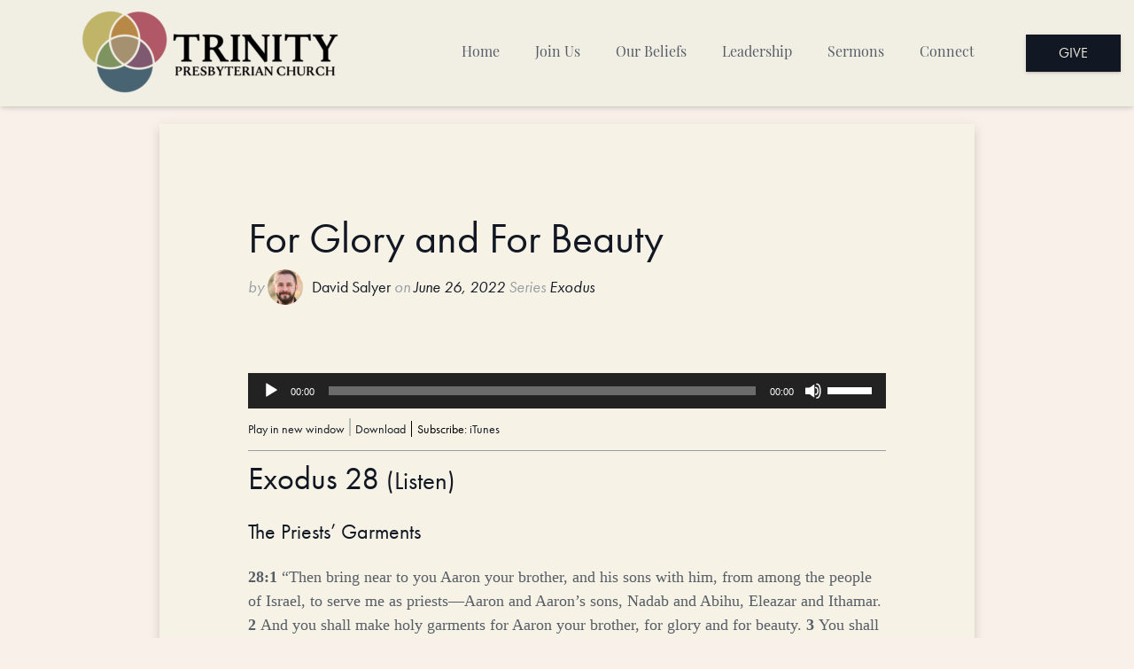

--- FILE ---
content_type: text/html; charset=UTF-8
request_url: https://www.tpckearney.org/tpc-sermons/for-glory-and-for-beauty/
body_size: 13341
content:
<!DOCTYPE html>
<html lang="en-US">
    <head>
	    <!-- Global site tag (gtag.js) - Google Analytics -->
		<script async src="https://www.googletagmanager.com/gtag/js?id=UA-1212580-14"></script>
		<script>
		  window.dataLayer = window.dataLayer || [];
		  function gtag(){dataLayer.push(arguments);}
		  gtag('js', new Date());
		
		  gtag('config', 'UA-1212580-14');
		</script>

        <div id="fb-root"></div>
        <script async defer crossorigin="anonymous" src="https://connect.facebook.net/en_US/sdk.js#xfbml=1&version=v9.0&appId=481745558589563&autoLogAppEvents=1" nonce="PWdz1hwx"></script>

        <meta charset="UTF-8">
        <meta name="viewport" content="width=device-width, initial-scale=1">
        <link rel="profile" href="http://gmpg.org/xfn/11">
        <link rel="pingback" href="https://www.tpckearney.org/xmlrpc.php">
        <link rel="stylesheet" href="https://use.typekit.net/yro2rkb.css">
        <meta name='robots' content='index, follow, max-image-preview:large, max-snippet:-1, max-video-preview:-1' />
	<style>img:is([sizes="auto" i], [sizes^="auto," i]) { contain-intrinsic-size: 3000px 1500px }</style>
	<meta name="dlm-version" content="4.7.78">
	<!-- This site is optimized with the Yoast SEO plugin v26.8 - https://yoast.com/product/yoast-seo-wordpress/ -->
	<title>For Glory and For Beauty - Trinity Presbyterian Church</title>
	<link rel="canonical" href="https://www.tpckearney.org/tpc-sermons/for-glory-and-for-beauty/" />
	<meta property="og:locale" content="en_US" />
	<meta property="og:type" content="article" />
	<meta property="og:title" content="For Glory and For Beauty - Trinity Presbyterian Church" />
	<meta property="og:url" content="https://www.tpckearney.org/tpc-sermons/for-glory-and-for-beauty/" />
	<meta property="og:site_name" content="Trinity Presbyterian Church" />
	<meta property="article:publisher" content="https://www.facebook.com/tpckearney" />
	<meta name="twitter:card" content="summary_large_image" />
	<script type="application/ld+json" class="yoast-schema-graph">{"@context":"https://schema.org","@graph":[{"@type":"WebPage","@id":"https://www.tpckearney.org/tpc-sermons/for-glory-and-for-beauty/","url":"https://www.tpckearney.org/tpc-sermons/for-glory-and-for-beauty/","name":"For Glory and For Beauty - Trinity Presbyterian Church","isPartOf":{"@id":"https://www.tpckearney.org/#website"},"datePublished":"2022-06-26T16:44:27+00:00","breadcrumb":{"@id":"https://www.tpckearney.org/tpc-sermons/for-glory-and-for-beauty/#breadcrumb"},"inLanguage":"en-US","potentialAction":[{"@type":"ReadAction","target":["https://www.tpckearney.org/tpc-sermons/for-glory-and-for-beauty/"]}]},{"@type":"BreadcrumbList","@id":"https://www.tpckearney.org/tpc-sermons/for-glory-and-for-beauty/#breadcrumb","itemListElement":[{"@type":"ListItem","position":1,"name":"Home","item":"https://www.tpckearney.org/"},{"@type":"ListItem","position":2,"name":"TPC Sermons","item":"https://www.tpckearney.org/tpc-sermons/"},{"@type":"ListItem","position":3,"name":"For Glory and For Beauty"}]},{"@type":"WebSite","@id":"https://www.tpckearney.org/#website","url":"https://www.tpckearney.org/","name":"Trinity Presbyterian Church","description":"","publisher":{"@id":"https://www.tpckearney.org/#organization"},"potentialAction":[{"@type":"SearchAction","target":{"@type":"EntryPoint","urlTemplate":"https://www.tpckearney.org/?s={search_term_string}"},"query-input":{"@type":"PropertyValueSpecification","valueRequired":true,"valueName":"search_term_string"}}],"inLanguage":"en-US"},{"@type":"Organization","@id":"https://www.tpckearney.org/#organization","name":"Trinity Presbyterian Church","url":"https://www.tpckearney.org/","logo":{"@type":"ImageObject","inLanguage":"en-US","@id":"https://www.tpckearney.org/#/schema/logo/image/","url":"https://www.tpckearney.org/wp-content/uploads/2020/04/TPC_NEUE_002-e1585864459615.png","contentUrl":"https://www.tpckearney.org/wp-content/uploads/2020/04/TPC_NEUE_002-e1585864459615.png","width":600,"height":338,"caption":"Trinity Presbyterian Church"},"image":{"@id":"https://www.tpckearney.org/#/schema/logo/image/"},"sameAs":["https://www.facebook.com/tpckearney"]}]}</script>
	<!-- / Yoast SEO plugin. -->


<link rel='dns-prefetch' href='//fonts.googleapis.com' />
<script type="text/javascript">
/* <![CDATA[ */
window._wpemojiSettings = {"baseUrl":"https:\/\/s.w.org\/images\/core\/emoji\/16.0.1\/72x72\/","ext":".png","svgUrl":"https:\/\/s.w.org\/images\/core\/emoji\/16.0.1\/svg\/","svgExt":".svg","source":{"concatemoji":"https:\/\/www.tpckearney.org\/wp-includes\/js\/wp-emoji-release.min.js?ver=6.8.3"}};
/*! This file is auto-generated */
!function(s,n){var o,i,e;function c(e){try{var t={supportTests:e,timestamp:(new Date).valueOf()};sessionStorage.setItem(o,JSON.stringify(t))}catch(e){}}function p(e,t,n){e.clearRect(0,0,e.canvas.width,e.canvas.height),e.fillText(t,0,0);var t=new Uint32Array(e.getImageData(0,0,e.canvas.width,e.canvas.height).data),a=(e.clearRect(0,0,e.canvas.width,e.canvas.height),e.fillText(n,0,0),new Uint32Array(e.getImageData(0,0,e.canvas.width,e.canvas.height).data));return t.every(function(e,t){return e===a[t]})}function u(e,t){e.clearRect(0,0,e.canvas.width,e.canvas.height),e.fillText(t,0,0);for(var n=e.getImageData(16,16,1,1),a=0;a<n.data.length;a++)if(0!==n.data[a])return!1;return!0}function f(e,t,n,a){switch(t){case"flag":return n(e,"\ud83c\udff3\ufe0f\u200d\u26a7\ufe0f","\ud83c\udff3\ufe0f\u200b\u26a7\ufe0f")?!1:!n(e,"\ud83c\udde8\ud83c\uddf6","\ud83c\udde8\u200b\ud83c\uddf6")&&!n(e,"\ud83c\udff4\udb40\udc67\udb40\udc62\udb40\udc65\udb40\udc6e\udb40\udc67\udb40\udc7f","\ud83c\udff4\u200b\udb40\udc67\u200b\udb40\udc62\u200b\udb40\udc65\u200b\udb40\udc6e\u200b\udb40\udc67\u200b\udb40\udc7f");case"emoji":return!a(e,"\ud83e\udedf")}return!1}function g(e,t,n,a){var r="undefined"!=typeof WorkerGlobalScope&&self instanceof WorkerGlobalScope?new OffscreenCanvas(300,150):s.createElement("canvas"),o=r.getContext("2d",{willReadFrequently:!0}),i=(o.textBaseline="top",o.font="600 32px Arial",{});return e.forEach(function(e){i[e]=t(o,e,n,a)}),i}function t(e){var t=s.createElement("script");t.src=e,t.defer=!0,s.head.appendChild(t)}"undefined"!=typeof Promise&&(o="wpEmojiSettingsSupports",i=["flag","emoji"],n.supports={everything:!0,everythingExceptFlag:!0},e=new Promise(function(e){s.addEventListener("DOMContentLoaded",e,{once:!0})}),new Promise(function(t){var n=function(){try{var e=JSON.parse(sessionStorage.getItem(o));if("object"==typeof e&&"number"==typeof e.timestamp&&(new Date).valueOf()<e.timestamp+604800&&"object"==typeof e.supportTests)return e.supportTests}catch(e){}return null}();if(!n){if("undefined"!=typeof Worker&&"undefined"!=typeof OffscreenCanvas&&"undefined"!=typeof URL&&URL.createObjectURL&&"undefined"!=typeof Blob)try{var e="postMessage("+g.toString()+"("+[JSON.stringify(i),f.toString(),p.toString(),u.toString()].join(",")+"));",a=new Blob([e],{type:"text/javascript"}),r=new Worker(URL.createObjectURL(a),{name:"wpTestEmojiSupports"});return void(r.onmessage=function(e){c(n=e.data),r.terminate(),t(n)})}catch(e){}c(n=g(i,f,p,u))}t(n)}).then(function(e){for(var t in e)n.supports[t]=e[t],n.supports.everything=n.supports.everything&&n.supports[t],"flag"!==t&&(n.supports.everythingExceptFlag=n.supports.everythingExceptFlag&&n.supports[t]);n.supports.everythingExceptFlag=n.supports.everythingExceptFlag&&!n.supports.flag,n.DOMReady=!1,n.readyCallback=function(){n.DOMReady=!0}}).then(function(){return e}).then(function(){var e;n.supports.everything||(n.readyCallback(),(e=n.source||{}).concatemoji?t(e.concatemoji):e.wpemoji&&e.twemoji&&(t(e.twemoji),t(e.wpemoji)))}))}((window,document),window._wpemojiSettings);
/* ]]> */
</script>
<link rel='stylesheet' id='font-awesome-css' href='https://www.tpckearney.org/wp-content/themes/divinity/assets/css/fontawesome.min.css?ver=6.8.3' type='text/css' media='all' />
<style id='wp-emoji-styles-inline-css' type='text/css'>

	img.wp-smiley, img.emoji {
		display: inline !important;
		border: none !important;
		box-shadow: none !important;
		height: 1em !important;
		width: 1em !important;
		margin: 0 0.07em !important;
		vertical-align: -0.1em !important;
		background: none !important;
		padding: 0 !important;
	}
</style>
<link rel='stylesheet' id='wp-block-library-css' href='https://www.tpckearney.org/wp-includes/css/dist/block-library/style.min.css?ver=6.8.3' type='text/css' media='all' />
<style id='classic-theme-styles-inline-css' type='text/css'>
/*! This file is auto-generated */
.wp-block-button__link{color:#fff;background-color:#32373c;border-radius:9999px;box-shadow:none;text-decoration:none;padding:calc(.667em + 2px) calc(1.333em + 2px);font-size:1.125em}.wp-block-file__button{background:#32373c;color:#fff;text-decoration:none}
</style>
<style id='global-styles-inline-css' type='text/css'>
:root{--wp--preset--aspect-ratio--square: 1;--wp--preset--aspect-ratio--4-3: 4/3;--wp--preset--aspect-ratio--3-4: 3/4;--wp--preset--aspect-ratio--3-2: 3/2;--wp--preset--aspect-ratio--2-3: 2/3;--wp--preset--aspect-ratio--16-9: 16/9;--wp--preset--aspect-ratio--9-16: 9/16;--wp--preset--color--black: #000000;--wp--preset--color--cyan-bluish-gray: #abb8c3;--wp--preset--color--white: #ffffff;--wp--preset--color--pale-pink: #f78da7;--wp--preset--color--vivid-red: #cf2e2e;--wp--preset--color--luminous-vivid-orange: #ff6900;--wp--preset--color--luminous-vivid-amber: #fcb900;--wp--preset--color--light-green-cyan: #7bdcb5;--wp--preset--color--vivid-green-cyan: #00d084;--wp--preset--color--pale-cyan-blue: #8ed1fc;--wp--preset--color--vivid-cyan-blue: #0693e3;--wp--preset--color--vivid-purple: #9b51e0;--wp--preset--gradient--vivid-cyan-blue-to-vivid-purple: linear-gradient(135deg,rgba(6,147,227,1) 0%,rgb(155,81,224) 100%);--wp--preset--gradient--light-green-cyan-to-vivid-green-cyan: linear-gradient(135deg,rgb(122,220,180) 0%,rgb(0,208,130) 100%);--wp--preset--gradient--luminous-vivid-amber-to-luminous-vivid-orange: linear-gradient(135deg,rgba(252,185,0,1) 0%,rgba(255,105,0,1) 100%);--wp--preset--gradient--luminous-vivid-orange-to-vivid-red: linear-gradient(135deg,rgba(255,105,0,1) 0%,rgb(207,46,46) 100%);--wp--preset--gradient--very-light-gray-to-cyan-bluish-gray: linear-gradient(135deg,rgb(238,238,238) 0%,rgb(169,184,195) 100%);--wp--preset--gradient--cool-to-warm-spectrum: linear-gradient(135deg,rgb(74,234,220) 0%,rgb(151,120,209) 20%,rgb(207,42,186) 40%,rgb(238,44,130) 60%,rgb(251,105,98) 80%,rgb(254,248,76) 100%);--wp--preset--gradient--blush-light-purple: linear-gradient(135deg,rgb(255,206,236) 0%,rgb(152,150,240) 100%);--wp--preset--gradient--blush-bordeaux: linear-gradient(135deg,rgb(254,205,165) 0%,rgb(254,45,45) 50%,rgb(107,0,62) 100%);--wp--preset--gradient--luminous-dusk: linear-gradient(135deg,rgb(255,203,112) 0%,rgb(199,81,192) 50%,rgb(65,88,208) 100%);--wp--preset--gradient--pale-ocean: linear-gradient(135deg,rgb(255,245,203) 0%,rgb(182,227,212) 50%,rgb(51,167,181) 100%);--wp--preset--gradient--electric-grass: linear-gradient(135deg,rgb(202,248,128) 0%,rgb(113,206,126) 100%);--wp--preset--gradient--midnight: linear-gradient(135deg,rgb(2,3,129) 0%,rgb(40,116,252) 100%);--wp--preset--font-size--small: 13px;--wp--preset--font-size--medium: 20px;--wp--preset--font-size--large: 36px;--wp--preset--font-size--x-large: 42px;--wp--preset--spacing--20: 0.44rem;--wp--preset--spacing--30: 0.67rem;--wp--preset--spacing--40: 1rem;--wp--preset--spacing--50: 1.5rem;--wp--preset--spacing--60: 2.25rem;--wp--preset--spacing--70: 3.38rem;--wp--preset--spacing--80: 5.06rem;--wp--preset--shadow--natural: 6px 6px 9px rgba(0, 0, 0, 0.2);--wp--preset--shadow--deep: 12px 12px 50px rgba(0, 0, 0, 0.4);--wp--preset--shadow--sharp: 6px 6px 0px rgba(0, 0, 0, 0.2);--wp--preset--shadow--outlined: 6px 6px 0px -3px rgba(255, 255, 255, 1), 6px 6px rgba(0, 0, 0, 1);--wp--preset--shadow--crisp: 6px 6px 0px rgba(0, 0, 0, 1);}:where(.is-layout-flex){gap: 0.5em;}:where(.is-layout-grid){gap: 0.5em;}body .is-layout-flex{display: flex;}.is-layout-flex{flex-wrap: wrap;align-items: center;}.is-layout-flex > :is(*, div){margin: 0;}body .is-layout-grid{display: grid;}.is-layout-grid > :is(*, div){margin: 0;}:where(.wp-block-columns.is-layout-flex){gap: 2em;}:where(.wp-block-columns.is-layout-grid){gap: 2em;}:where(.wp-block-post-template.is-layout-flex){gap: 1.25em;}:where(.wp-block-post-template.is-layout-grid){gap: 1.25em;}.has-black-color{color: var(--wp--preset--color--black) !important;}.has-cyan-bluish-gray-color{color: var(--wp--preset--color--cyan-bluish-gray) !important;}.has-white-color{color: var(--wp--preset--color--white) !important;}.has-pale-pink-color{color: var(--wp--preset--color--pale-pink) !important;}.has-vivid-red-color{color: var(--wp--preset--color--vivid-red) !important;}.has-luminous-vivid-orange-color{color: var(--wp--preset--color--luminous-vivid-orange) !important;}.has-luminous-vivid-amber-color{color: var(--wp--preset--color--luminous-vivid-amber) !important;}.has-light-green-cyan-color{color: var(--wp--preset--color--light-green-cyan) !important;}.has-vivid-green-cyan-color{color: var(--wp--preset--color--vivid-green-cyan) !important;}.has-pale-cyan-blue-color{color: var(--wp--preset--color--pale-cyan-blue) !important;}.has-vivid-cyan-blue-color{color: var(--wp--preset--color--vivid-cyan-blue) !important;}.has-vivid-purple-color{color: var(--wp--preset--color--vivid-purple) !important;}.has-black-background-color{background-color: var(--wp--preset--color--black) !important;}.has-cyan-bluish-gray-background-color{background-color: var(--wp--preset--color--cyan-bluish-gray) !important;}.has-white-background-color{background-color: var(--wp--preset--color--white) !important;}.has-pale-pink-background-color{background-color: var(--wp--preset--color--pale-pink) !important;}.has-vivid-red-background-color{background-color: var(--wp--preset--color--vivid-red) !important;}.has-luminous-vivid-orange-background-color{background-color: var(--wp--preset--color--luminous-vivid-orange) !important;}.has-luminous-vivid-amber-background-color{background-color: var(--wp--preset--color--luminous-vivid-amber) !important;}.has-light-green-cyan-background-color{background-color: var(--wp--preset--color--light-green-cyan) !important;}.has-vivid-green-cyan-background-color{background-color: var(--wp--preset--color--vivid-green-cyan) !important;}.has-pale-cyan-blue-background-color{background-color: var(--wp--preset--color--pale-cyan-blue) !important;}.has-vivid-cyan-blue-background-color{background-color: var(--wp--preset--color--vivid-cyan-blue) !important;}.has-vivid-purple-background-color{background-color: var(--wp--preset--color--vivid-purple) !important;}.has-black-border-color{border-color: var(--wp--preset--color--black) !important;}.has-cyan-bluish-gray-border-color{border-color: var(--wp--preset--color--cyan-bluish-gray) !important;}.has-white-border-color{border-color: var(--wp--preset--color--white) !important;}.has-pale-pink-border-color{border-color: var(--wp--preset--color--pale-pink) !important;}.has-vivid-red-border-color{border-color: var(--wp--preset--color--vivid-red) !important;}.has-luminous-vivid-orange-border-color{border-color: var(--wp--preset--color--luminous-vivid-orange) !important;}.has-luminous-vivid-amber-border-color{border-color: var(--wp--preset--color--luminous-vivid-amber) !important;}.has-light-green-cyan-border-color{border-color: var(--wp--preset--color--light-green-cyan) !important;}.has-vivid-green-cyan-border-color{border-color: var(--wp--preset--color--vivid-green-cyan) !important;}.has-pale-cyan-blue-border-color{border-color: var(--wp--preset--color--pale-cyan-blue) !important;}.has-vivid-cyan-blue-border-color{border-color: var(--wp--preset--color--vivid-cyan-blue) !important;}.has-vivid-purple-border-color{border-color: var(--wp--preset--color--vivid-purple) !important;}.has-vivid-cyan-blue-to-vivid-purple-gradient-background{background: var(--wp--preset--gradient--vivid-cyan-blue-to-vivid-purple) !important;}.has-light-green-cyan-to-vivid-green-cyan-gradient-background{background: var(--wp--preset--gradient--light-green-cyan-to-vivid-green-cyan) !important;}.has-luminous-vivid-amber-to-luminous-vivid-orange-gradient-background{background: var(--wp--preset--gradient--luminous-vivid-amber-to-luminous-vivid-orange) !important;}.has-luminous-vivid-orange-to-vivid-red-gradient-background{background: var(--wp--preset--gradient--luminous-vivid-orange-to-vivid-red) !important;}.has-very-light-gray-to-cyan-bluish-gray-gradient-background{background: var(--wp--preset--gradient--very-light-gray-to-cyan-bluish-gray) !important;}.has-cool-to-warm-spectrum-gradient-background{background: var(--wp--preset--gradient--cool-to-warm-spectrum) !important;}.has-blush-light-purple-gradient-background{background: var(--wp--preset--gradient--blush-light-purple) !important;}.has-blush-bordeaux-gradient-background{background: var(--wp--preset--gradient--blush-bordeaux) !important;}.has-luminous-dusk-gradient-background{background: var(--wp--preset--gradient--luminous-dusk) !important;}.has-pale-ocean-gradient-background{background: var(--wp--preset--gradient--pale-ocean) !important;}.has-electric-grass-gradient-background{background: var(--wp--preset--gradient--electric-grass) !important;}.has-midnight-gradient-background{background: var(--wp--preset--gradient--midnight) !important;}.has-small-font-size{font-size: var(--wp--preset--font-size--small) !important;}.has-medium-font-size{font-size: var(--wp--preset--font-size--medium) !important;}.has-large-font-size{font-size: var(--wp--preset--font-size--large) !important;}.has-x-large-font-size{font-size: var(--wp--preset--font-size--x-large) !important;}
:where(.wp-block-post-template.is-layout-flex){gap: 1.25em;}:where(.wp-block-post-template.is-layout-grid){gap: 1.25em;}
:where(.wp-block-columns.is-layout-flex){gap: 2em;}:where(.wp-block-columns.is-layout-grid){gap: 2em;}
:root :where(.wp-block-pullquote){font-size: 1.5em;line-height: 1.6;}
</style>
<link rel='stylesheet' id='wp-video-popup-css' href='https://www.tpckearney.org/wp-content/plugins/responsive-youtube-vimeo-popup/assets/css/wp-video-popup.css?ver=2.9.6' type='text/css' media='all' />
<link rel='stylesheet' id='div-style-css' href='https://www.tpckearney.org/wp-content/themes/divinity/assets/css/divinity.min.css?ver=1.3.5' type='text/css' media='all' />
<link rel='stylesheet' id='div-child-style-css' href='https://www.tpckearney.org/wp-content/themes/divinity-child/style.css?ver=1710442431' type='text/css' media='all' />
<script type="text/javascript" src="https://www.tpckearney.org/wp-includes/js/jquery/jquery.min.js?ver=3.7.1" id="jquery-core-js"></script>
<script type="text/javascript" src="https://www.tpckearney.org/wp-includes/js/jquery/jquery-migrate.min.js?ver=3.4.1" id="jquery-migrate-js"></script>
<link rel="https://api.w.org/" href="https://www.tpckearney.org/wp-json/" /><link rel='shortlink' href='https://www.tpckearney.org/?p=13919' />
<link rel="alternate" title="oEmbed (JSON)" type="application/json+oembed" href="https://www.tpckearney.org/wp-json/oembed/1.0/embed?url=https%3A%2F%2Fwww.tpckearney.org%2Ftpc-sermons%2Ffor-glory-and-for-beauty%2F" />
<link rel="alternate" title="oEmbed (XML)" type="text/xml+oembed" href="https://www.tpckearney.org/wp-json/oembed/1.0/embed?url=https%3A%2F%2Fwww.tpckearney.org%2Ftpc-sermons%2Ffor-glory-and-for-beauty%2F&#038;format=xml" />
<script type="text/javascript"><!--
function powerpress_pinw(pinw_url){window.open(pinw_url, 'PowerPressPlayer','toolbar=0,status=0,resizable=1,width=460,height=320');	return false;}
//-->
</script>
<style type="text/css">.recentcomments a{display:inline !important;padding:0 !important;margin:0 !important;}</style><meta name="generator" content="Powered by WPBakery Page Builder - drag and drop page builder for WordPress."/>
<link rel="icon" href="https://www.tpckearney.org/wp-content/uploads/2020/04/cropped-TPC_NEUE_ICON_004-32x32.png" sizes="32x32" />
<link rel="icon" href="https://www.tpckearney.org/wp-content/uploads/2020/04/cropped-TPC_NEUE_ICON_004-192x192.png" sizes="192x192" />
<link rel="apple-touch-icon" href="https://www.tpckearney.org/wp-content/uploads/2020/04/cropped-TPC_NEUE_ICON_004-180x180.png" />
<meta name="msapplication-TileImage" content="https://www.tpckearney.org/wp-content/uploads/2020/04/cropped-TPC_NEUE_ICON_004-270x270.png" />
<noscript><style> .wpb_animate_when_almost_visible { opacity: 1; }</style></noscript>    </head>
    <body class="wp-singular tpc-sermons-template-default single single-tpc-sermons postid-13919 wp-theme-divinity wp-child-theme-divinity-child pace-on pace-flower wpb-js-composer js-comp-ver-6.8.0 vc_responsive">
        <div class="pace-overlay"></div>
    <div class="dvt-nav dvt-nav-layout-logo-l-menu-r  dvt-nav-click  ">
        <div class="dvt-nav-container">
            <div class="dvt-nav-brand">
    <a href="https://www.tpckearney.org">
                    <img src="https://www.tpckearney.org/wp-content/uploads/2020/04/TPC_NEUE_MED_004.png" alt="Trinity Presbyterian Church">
                    </a>
</div>
            <!-- Mobile menu toggle button -->
            <div class="dvt-nav-mobile">
                <a id="nav-toggle" href="#">
                    <span></span>
                </a>
                <a id="nav-donate-mobile" class="btn btn-primary dvt-shadow-2 dvt-shadow-hover-2 m-t-2" href="https://tithe.ly/give_new/www/#/tithely/give-one-time/491961" target="_blank">Give</a>
            </div>
                        <nav class="dvt-nav-menu"><ul id="menu-main-menu-left" class="dvt-nav-list"><li id="menu-item-195" class="menu-item menu-item-type-post_type menu-item-object-page menu-item-home nav-item menu-item-195"><a title="Home" href="https://www.tpckearney.org/">Home</a></li>
<li id="menu-item-2913" class="menu-item menu-item-type-custom menu-item-object-custom menu-item-has-children nav-item menu-item-2913 dropdown"><a title="Join Us" href="#">Join Us</a>
<ul role="menu" class=" dvt-nav-dropdown closed">
	<li id="menu-item-2912" class="menu-item menu-item-type-post_type menu-item-object-page nav-item menu-item-2912"><a title="Sunday Mornings" href="https://www.tpckearney.org/sunday-mornings/">Sunday Mornings</a></li>
	<li id="menu-item-2911" class="menu-item menu-item-type-post_type menu-item-object-page nav-item menu-item-2911"><a title="Other Gatherings" href="https://www.tpckearney.org/other-gatherings/">Other Gatherings</a></li>
</ul>
</li>
<li id="menu-item-140" class="menu-item menu-item-type-post_type menu-item-object-page nav-item menu-item-140"><a title="Our Beliefs" href="https://www.tpckearney.org/beliefs/">Our Beliefs</a></li>
<li id="menu-item-141" class="menu-item menu-item-type-post_type menu-item-object-page nav-item menu-item-141"><a title="Leadership" href="https://www.tpckearney.org/leadership/">Leadership</a></li>
<li id="menu-item-2901" class="menu-item menu-item-type-post_type_archive menu-item-object-tpc-sermons nav-item menu-item-2901"><a title="Sermons" href="https://www.tpckearney.org/tpc-sermons/">Sermons</a></li>
<li id="menu-item-211" class="menu-item menu-item-type-post_type menu-item-object-page nav-item menu-item-211"><a title="Connect" href="https://www.tpckearney.org/connect/">Connect</a></li>
</ul></nav>                    </div>
        <a id="nav-donate" class="btn btn-primary dvt-shadow-2 dvt-shadow-hover-2 m-t-2" href="https://tithe.ly/give_new/www/#/tithely/give-one-time/491961" target="_blank">Give</a>
    </div>
<div id="content" role="main">
    <div class="section">
        <div class="section-content p-t-2 p-b-30">
        <div class="container">
            <div class="row">
                <div class="col-lg-10 offset-lg-1">
    <article id="post-13919" class="card card-hero dvt-shadow-8 dvt-shadow-hover-16 dvt-transition m-b-9">
    <div class="card-img-container">
                    </div>

    <div class="card-block">
        <header class="entry-header">
    <h1 class="card-title entry-title">
        For Glory and For Beauty    </h1>
    <div class="card-subtitle text-muted font-italic m-b-2">
                    <div class='preacher'><span>by</span> <a href='/leadership/#david-salyer'><img src='https://www.tpckearney.org/wp-content/uploads/2020/11/DavidWeb.jpg'/><h5>David Salyer</h5></a></div>                <span>on</span>
        <a href="#" style="pointer-events: none;">
            June 26, 2022        </a>
        <span>Series</span> <a href="https://www.tpckearney.org/sermon-series/exodus/" rel="tag">Exodus</a>    </div>
</header>
    <div class="fb-video" style="display: block; margin: 15px auto; text-align: center;"
    data-href="https://fb.watch/dUhu-cX9qk/"
    data-width="500"
    data-allowfullscreen="true"
    data-autoplay="false"
    data-show-captions="true"></div>
            <div class="powerpress_player" id="powerpress_player_7884"><!--[if lt IE 9]><script>document.createElement('audio');</script><![endif]-->
<audio class="wp-audio-shortcode" id="audio-13919-1" preload="none" style="width: 100%;" controls="controls"><source type="audio/mpeg" src="https://www.tpckearney.org/wp-content/uploads/2022/06/2022-06-26.mp3?_=1" /><a href="https://www.tpckearney.org/wp-content/uploads/2022/06/2022-06-26.mp3">https://www.tpckearney.org/wp-content/uploads/2022/06/2022-06-26.mp3</a></audio></div><a href="https://www.tpckearney.org/wp-content/uploads/2022/06/2022-06-26.mp3" class="powerpress_link_pinw" target="_blank" title="Play in new window" onclick="return powerpress_pinw('https://www.tpckearney.org/?powerpress_pinw=13919-tpc-podcast');" rel="nofollow">Play in new window</a> | <a href="https://www.tpckearney.org/wp-content/uploads/2022/06/2022-06-26.mp3" class="powerpress_link_d" title="Download" rel="nofollow" download="2022-06-26.mp3">Download</a>        <p class="powerpress_links">Subscribe: <a href="https://podcasts.apple.com/us/podcast/trinity-presbyterian-church-kearney-nebraska/id1252758747?mt=2&app=podcast">iTunes</a></p>
        <hr>
        <h2 class="extra_text">Exodus 28 <small class="audio extra_text">(<a class="mp3link" href="https://audio.esv.org/david-cochran-heath/mq/02028001-02028043.mp3" title="Exodus 28" type="audio/mpeg">Listen</a>)</small></h2>
<h3 id="p02028001_01-1">The Priests’ Garments</h3>
<p id="p02028001_04-1" class="starts-chapter"><b class="chapter-num" id="v02028001-1">28:1&nbsp;</b>“Then bring near to you Aaron your brother, and his sons with him, from among the people of Israel, to serve me as priests—Aaron and Aaron’s sons, Nadab and Abihu, Eleazar and Ithamar. <b class="verse-num" id="v02028002-1">2&nbsp;</b>And you shall make holy garments for Aaron your brother, for glory and for beauty. <b class="verse-num" id="v02028003-1">3&nbsp;</b>You shall speak to all the skillful, whom I have filled with a spirit of skill, that they make Aaron’s garments to consecrate him for my priesthood. <b class="verse-num" id="v02028004-1">4&nbsp;</b>These are the garments that they shall make: a breastpiece, an ephod, a robe, a coat of checker work, a turban, and a sash. They shall make holy garments for Aaron your brother and his sons to serve me as priests. <b class="verse-num" id="v02028005-1">5&nbsp;</b>They shall receive gold, blue and purple and scarlet yarns, and fine twined linen.</p>
<p id="p02028005_04-1"><b class="verse-num" id="v02028006-1">6&nbsp;</b>“And they shall make the ephod of gold, of blue and purple and scarlet yarns, and of fine twined linen, skillfully worked. <b class="verse-num" id="v02028007-1">7&nbsp;</b>It shall have two shoulder pieces attached to its two edges, so that it may be joined together. <b class="verse-num" id="v02028008-1">8&nbsp;</b>And the skillfully woven band on it shall be made like it and be of one piece with it, of gold, blue and purple and scarlet yarns, and fine twined linen. <b class="verse-num" id="v02028009-1">9&nbsp;</b>You shall take two onyx stones, and engrave on them the names of the sons of Israel, <b class="verse-num" id="v02028010-1">10&nbsp;</b>six of their names on the one stone, and the names of the remaining six on the other stone, in the order of their birth. <b class="verse-num" id="v02028011-1">11&nbsp;</b>As a jeweler engraves signets, so shall you engrave the two stones with the names of the sons of Israel. You shall enclose them in settings of gold filigree. <b class="verse-num" id="v02028012-1">12&nbsp;</b>And you shall set the two stones on the shoulder pieces of the ephod, as stones of remembrance for the sons of Israel. And Aaron shall bear their names before the LORD on his two shoulders for remembrance. <b class="verse-num" id="v02028013-1">13&nbsp;</b>You shall make settings of gold filigree, <b class="verse-num" id="v02028014-1">14&nbsp;</b>and two chains of pure gold, twisted like cords; and you shall attach the corded chains to the settings.</p>
<p id="p02028014_04-1"><b class="verse-num" id="v02028015-1">15&nbsp;</b>“You shall make a breastpiece of judgment, in skilled work. In the style of the ephod you shall make it—of gold, blue and purple and scarlet yarns, and fine twined linen shall you make it. <b class="verse-num" id="v02028016-1">16&nbsp;</b>It shall be square and doubled, a span its length and a span its breadth. <b class="verse-num" id="v02028017-1">17&nbsp;</b>You shall set in it four rows of stones. A row of sardius, topaz, and carbuncle shall be the first row; <b class="verse-num" id="v02028018-1">18&nbsp;</b>and the second row an emerald, a sapphire, and a diamond; <b class="verse-num" id="v02028019-1">19&nbsp;</b>and the third row a jacinth, an agate, and an amethyst; <b class="verse-num" id="v02028020-1">20&nbsp;</b>and the fourth row a beryl, an onyx, and a jasper. They shall be set in gold filigree. <b class="verse-num" id="v02028021-1">21&nbsp;</b>There shall be twelve stones with their names according to the names of the sons of Israel. They shall be like signets, each engraved with its name, for the twelve tribes. <b class="verse-num" id="v02028022-1">22&nbsp;</b>You shall make for the breastpiece twisted chains like cords, of pure gold. <b class="verse-num" id="v02028023-1">23&nbsp;</b>And you shall make for the breastpiece two rings of gold, and put the two rings on the two edges of the breastpiece. <b class="verse-num" id="v02028024-1">24&nbsp;</b>And you shall put the two cords of gold in the two rings at the edges of the breastpiece. <b class="verse-num" id="v02028025-1">25&nbsp;</b>The two ends of the two cords you shall attach to the two settings of filigree, and so attach it in front to the shoulder pieces of the ephod. <b class="verse-num" id="v02028026-1">26&nbsp;</b>You shall make two rings of gold, and put them at the two ends of the breastpiece, on its inside edge next to the ephod. <b class="verse-num" id="v02028027-1">27&nbsp;</b>And you shall make two rings of gold, and attach them in front to the lower part of the two shoulder pieces of the ephod, at its seam above the skillfully woven band of the ephod. <b class="verse-num" id="v02028028-1">28&nbsp;</b>And they shall bind the breastpiece by its rings to the rings of the ephod with a lace of blue, so that it may lie on the skillfully woven band of the ephod, so that the breastpiece shall not come loose from the ephod. <b class="verse-num" id="v02028029-1">29&nbsp;</b>So Aaron shall bear the names of the sons of Israel in the breastpiece of judgment on his heart, when he goes into the Holy Place, to bring them to regular remembrance before the LORD. <b class="verse-num" id="v02028030-1">30&nbsp;</b>And in the breastpiece of judgment you shall put the Urim and the Thummim, and they shall be on Aaron’s heart, when he goes in before the LORD. Thus Aaron shall bear the judgment of the people of Israel on his heart before the LORD regularly.</p>
<p id="p02028030_04-1"><b class="verse-num" id="v02028031-1">31&nbsp;</b>“You shall make the robe of the ephod all of blue. <b class="verse-num" id="v02028032-1">32&nbsp;</b>It shall have an opening for the head in the middle of it, with a woven binding around the opening, like the opening in a garment, so that it may not tear. <b class="verse-num" id="v02028033-1">33&nbsp;</b>On its hem you shall make pomegranates of blue and purple and scarlet yarns, around its hem, with bells of gold between them, <b class="verse-num" id="v02028034-1">34&nbsp;</b>a golden bell and a pomegranate, a golden bell and a pomegranate, around the hem of the robe. <b class="verse-num" id="v02028035-1">35&nbsp;</b>And it shall be on Aaron when he ministers, and its sound shall be heard when he goes into the Holy Place before the LORD, and when he comes out, so that he does not die.</p>
<p id="p02028035_04-1"><b class="verse-num" id="v02028036-1">36&nbsp;</b>“You shall make a plate of pure gold and engrave on it, like the engraving of a signet, ‘Holy to the LORD.’ <b class="verse-num" id="v02028037-1">37&nbsp;</b>And you shall fasten it on the turban by a cord of blue. It shall be on the front of the turban. <b class="verse-num" id="v02028038-1">38&nbsp;</b>It shall be on Aaron’s forehead, and Aaron shall bear any guilt from the holy things that the people of Israel consecrate as their holy gifts. It shall regularly be on his forehead, that they may be accepted before the LORD.</p>
<p id="p02028038_04-1"><b class="verse-num" id="v02028039-1">39&nbsp;</b>“You shall weave the coat in checker work of fine linen, and you shall make a turban of fine linen, and you shall make a sash embroidered with needlework.</p>
<p id="p02028039_04-1"><b class="verse-num" id="v02028040-1">40&nbsp;</b>“For Aaron’s sons you shall make coats and sashes and caps. You shall make them for glory and beauty. <b class="verse-num" id="v02028041-1">41&nbsp;</b>And you shall put them on Aaron your brother, and on his sons with him, and shall anoint them and ordain them and consecrate them, that they may serve me as priests. <b class="verse-num" id="v02028042-1">42&nbsp;</b>You shall make for them linen undergarments to cover their naked flesh. They shall reach from the hips to the thighs; <b class="verse-num" id="v02028043-1">43&nbsp;</b>and they shall be on Aaron and on his sons when they go into the tent of meeting or when they come near the altar to minister in the Holy Place, lest they bear guilt and die. This shall be a statute forever for him and for his offspring after him.</p>
<p>(<a href="http://www.esv.org" class="copyright">ESV</a>)</p>		
        
            </div>

        <footer class="card-footer">
                    <div class="dvt-icon-set dvt-icon-set-expandable dvt-transition pull-xs-right">
                <a class="dvt-icon-set-item dvt-icon-set-item-trigger text-muted">
                    <i class="fa fa-share-alt"></i>
                </a>
                <a class="dvt-icon-set-item dvt-icon-set-item-close dvt-transition">
                    <i class="fa fa-close"></i>
                </a>
                                                                                                                                                                        <a class="dvt-icon-set-item dvt-icon-set-item-action text-muted dvt-transition" href="https://plus.google.com/share?url=https://www.tpckearney.org/tpc-sermons/for-glory-and-for-beauty/" title="Share on Google+" target="_blank">
                            <i class="fa fa-google-plus"></i>
                        </a>
                                                                                <a class="dvt-icon-set-item dvt-icon-set-item-action text-muted dvt-transition" href="https://twitter.com/share?url=https://www.tpckearney.org/tpc-sermons/for-glory-and-for-beauty/" title="Share on Twitter" target="_blank">
                            <i class="fa fa-twitter"></i>
                        </a>
                                                                                <a class="dvt-icon-set-item dvt-icon-set-item-action text-muted dvt-transition" href="https://www.facebook.com/sharer.php?u=https://www.tpckearney.org/tpc-sermons/for-glory-and-for-beauty/" title="Share on Facebook" target="_blank">
                            <i class="fa fa-facebook"></i>
                        </a>
                                                </div>
            </footer>
    <span class="oxy-display-none"></span></article>
</div>
            </div>
        </div>
    </div>
</div>
</div>
    <script type="speculationrules">
{"prefetch":[{"source":"document","where":{"and":[{"href_matches":"\/*"},{"not":{"href_matches":["\/wp-*.php","\/wp-admin\/*","\/wp-content\/uploads\/*","\/wp-content\/*","\/wp-content\/plugins\/*","\/wp-content\/themes\/divinity-child\/*","\/wp-content\/themes\/divinity\/*","\/*\\?(.+)"]}},{"not":{"selector_matches":"a[rel~=\"nofollow\"]"}},{"not":{"selector_matches":".no-prefetch, .no-prefetch a"}}]},"eagerness":"conservative"}]}
</script>

    <footer id="footer">
                <div class="section">
                        <div class="section-content">
                <div class="container">
                    <div class="row">
                                                    <div class="col-md-4">
                                                                    <div id="text-4" class="dvt-widget widget widget_text">			<div class="textwidget"><p>*Sunday School: 9:00am<br />
Fellowship Time: 10:00am<br />
Worship Service: 10:30am</p>
<p><em>*Begins the Sunday after Labor Day and ends mid-May</em></p>
</div>
		</div>                                                            </div>
                                                    <div class="col-md-4">
                                                                    <div id="nav_menu-2" class="dvt-widget widget widget_nav_menu"><div class="menu-footer-resources-menu-container"><ul id="menu-footer-resources-menu" class="menu"><li id="menu-item-2941" class="menu-item menu-item-type-post_type menu-item-object-page menu-item-2941 nav-item menu-item-2941"><a href="https://www.tpckearney.org/beliefs/">Our Beliefs</a></li>
<li id="menu-item-2940" class="menu-item menu-item-type-post_type_archive menu-item-object-tpc-sermons menu-item-2940 nav-item menu-item-2940"><a href="https://www.tpckearney.org/tpc-sermons/">Sermons</a></li>
<li id="menu-item-2943" class="menu-item menu-item-type-custom menu-item-object-custom menu-item-2943 nav-item menu-item-2943"><a href="https://tithe.ly/give_new/www/#/tithely/give-one-time/491961" data-offset="0" data-mobile="false">Give</a></li>
</ul></div></div>                                                            </div>
                                                    <div class="col-md-4">
                                                                    <div id="text-5" class="dvt-widget widget widget_text">			<div class="textwidget"><p>3910 22nd Avenue, Kearney, NE<br />
<a href="tel:3082343142">(308) 234-3142</a><br />
<a href="mailto:tpc@tpckearney.org">tpc@tpckearney.org</a></p>
</div>
		</div>        <div id="divinitysocialwidget-2" class="dvt-widget widget widget_social">                <div class="dvt-icon-set">
                                                <a target="_blank" href="https://www.facebook.com/tpckearney" class="dvt-icon-set-item dvt-transition">
                        <i class="fa fa-facebook"></i>
                    </a>
                                                                                                                                                                                                                                                                                                </div>
        </div>                                                                    </div>
                                            </div>
                </div>
            </div>
        </div>
                            <div class="section p-t-1 p-b-1">
                <div class="section-content">
                    <div class="container">
                        <div class="row">
                                                            <div class="col-sm-6">
                                                                            <div id="text-3" class="dvt-widget widget widget_text">			<div class="textwidget"><p>© 2025 Trinity Presbyterian Church | <a style="display: inline-block;" href="https://controlyours.com" target="_blank" rel="noopener"><img decoding="async" style="display: inline-block; width: auto; height: 20px;" src="/wp-content/themes/divinity-child/cy-logo-white.png" alt="Control Yours website design, Kearney Nebraska" /></a></p>
</div>
		</div><div id="custom_html-2" class="widget_text dvt-widget widget widget_custom_html"><div class="textwidget custom-html-widget"><a style="display: block; margin-top: 10px;" id="esv-copyright-notice-reveal" href="#"><small>ESV Copyright Notice</small></a>
<div id="esv-copyright-notice" style="display: none; border-top: 1px solid #272e35;">
	<small>Scripture quotations are from the ESV® Bible (The Holy Bible, English Standard Version®), copyright © 2001 by Crossway, a publishing ministry of Good News Publishers. Used by permission. All rights reserved. You may not copy or download more than 500 consecutive verses of the ESV Bible or more than one half of any book of the ESV Bible.</small>
</div></div></div>                                                                    </div>
                                                            <div class="col-sm-6">
                                                                            <div id="text-6" class="dvt-widget widget widget_text">			<div class="textwidget"><p style="font-size: 14px; display: block;">Background images courtesy of our own <a style="text-decoration:underline;" href="https://bethcolehandmade.com/" target="_blank">Beth Cole</a></small></p>
</div>
		</div>                                                                    </div>
                                                    </div>
                    </div>
                </div>
            </div>
            </footer>
        <a href="#" class="dvt-go-top dvt-shadow-hover-10 hidden-xs-down hide">
        <i class="fa fa-angle-up"></i>
    </a>
<link rel='stylesheet' id='mediaelement-css' href='https://www.tpckearney.org/wp-includes/js/mediaelement/mediaelementplayer-legacy.min.css?ver=4.2.17' type='text/css' media='all' />
<link rel='stylesheet' id='wp-mediaelement-css' href='https://www.tpckearney.org/wp-includes/js/mediaelement/wp-mediaelement.min.css?ver=6.8.3' type='text/css' media='all' />
<script type="text/javascript" src="https://www.tpckearney.org/wp-includes/js/dist/hooks.min.js?ver=4d63a3d491d11ffd8ac6" id="wp-hooks-js"></script>
<script type="text/javascript" src="https://www.tpckearney.org/wp-includes/js/dist/i18n.min.js?ver=5e580eb46a90c2b997e6" id="wp-i18n-js"></script>
<script type="text/javascript" id="wp-i18n-js-after">
/* <![CDATA[ */
wp.i18n.setLocaleData( { 'text direction\u0004ltr': [ 'ltr' ] } );
/* ]]> */
</script>
<script type="text/javascript" src="https://www.tpckearney.org/wp-content/plugins/contact-form-7/includes/swv/js/index.js?ver=5.9.8" id="swv-js"></script>
<script type="text/javascript" id="contact-form-7-js-extra">
/* <![CDATA[ */
var wpcf7 = {"api":{"root":"https:\/\/www.tpckearney.org\/wp-json\/","namespace":"contact-form-7\/v1"},"cached":"1"};
/* ]]> */
</script>
<script type="text/javascript" src="https://www.tpckearney.org/wp-content/plugins/contact-form-7/includes/js/index.js?ver=5.9.8" id="contact-form-7-js"></script>
<script type="text/javascript" src="https://www.tpckearney.org/wp-content/plugins/responsive-youtube-vimeo-popup/assets/js/wp-video-popup.js?ver=2.9.6" id="wp-video-popup-js"></script>
<script type="text/javascript" id="dlm-xhr-js-extra">
/* <![CDATA[ */
var dlmXHRtranslations = {"error":"An error occurred while trying to download the file. Please try again."};
/* ]]> */
</script>
<script type="text/javascript" id="dlm-xhr-js-before">
/* <![CDATA[ */
const dlmXHR = {"xhr_links":{"class":["download-link","download-button"]},"prevent_duplicates":true,"ajaxUrl":"https:\/\/www.tpckearney.org\/wp-admin\/admin-ajax.php"}; dlmXHRinstance = {}; const dlmXHRGlobalLinks = "https://www.tpckearney.org/download/"; dlmXHRgif = "https://www.tpckearney.org/wp-includes/images/spinner.gif"
/* ]]> */
</script>
<script type="text/javascript" src="https://www.tpckearney.org/wp-content/plugins/download-monitor/assets/js/dlm-xhr.min.js?ver=4.7.78" id="dlm-xhr-js"></script>
<script type="text/javascript" id="div--theme-js-extra">
/* <![CDATA[ */
var theme = {"siteLoader":"on"};
/* ]]> */
</script>
<script type="text/javascript" src="https://www.tpckearney.org/wp-content/themes/divinity/assets/js/divinity.min.js?ver=1.3.5" id="div--theme-js"></script>
<script type="text/javascript" src="https://www.google.com/recaptcha/api.js?render=6LdvjgAVAAAAAIdOKv5HhHFZW9w1raPBUtLYmrpM&amp;ver=3.0" id="google-recaptcha-js"></script>
<script type="text/javascript" src="https://www.tpckearney.org/wp-includes/js/dist/vendor/wp-polyfill.min.js?ver=3.15.0" id="wp-polyfill-js"></script>
<script type="text/javascript" id="wpcf7-recaptcha-js-extra">
/* <![CDATA[ */
var wpcf7_recaptcha = {"sitekey":"6LdvjgAVAAAAAIdOKv5HhHFZW9w1raPBUtLYmrpM","actions":{"homepage":"homepage","contactform":"contactform"}};
/* ]]> */
</script>
<script type="text/javascript" src="https://www.tpckearney.org/wp-content/plugins/contact-form-7/modules/recaptcha/index.js?ver=5.9.8" id="wpcf7-recaptcha-js"></script>
<script type="text/javascript" src="https://www.tpckearney.org/wp-content/plugins/powerpress/player.min.js?ver=6.8.3" id="powerpress-player-js"></script>
<script type="text/javascript" id="mediaelement-core-js-before">
/* <![CDATA[ */
var mejsL10n = {"language":"en","strings":{"mejs.download-file":"Download File","mejs.install-flash":"You are using a browser that does not have Flash player enabled or installed. Please turn on your Flash player plugin or download the latest version from https:\/\/get.adobe.com\/flashplayer\/","mejs.fullscreen":"Fullscreen","mejs.play":"Play","mejs.pause":"Pause","mejs.time-slider":"Time Slider","mejs.time-help-text":"Use Left\/Right Arrow keys to advance one second, Up\/Down arrows to advance ten seconds.","mejs.live-broadcast":"Live Broadcast","mejs.volume-help-text":"Use Up\/Down Arrow keys to increase or decrease volume.","mejs.unmute":"Unmute","mejs.mute":"Mute","mejs.volume-slider":"Volume Slider","mejs.video-player":"Video Player","mejs.audio-player":"Audio Player","mejs.captions-subtitles":"Captions\/Subtitles","mejs.captions-chapters":"Chapters","mejs.none":"None","mejs.afrikaans":"Afrikaans","mejs.albanian":"Albanian","mejs.arabic":"Arabic","mejs.belarusian":"Belarusian","mejs.bulgarian":"Bulgarian","mejs.catalan":"Catalan","mejs.chinese":"Chinese","mejs.chinese-simplified":"Chinese (Simplified)","mejs.chinese-traditional":"Chinese (Traditional)","mejs.croatian":"Croatian","mejs.czech":"Czech","mejs.danish":"Danish","mejs.dutch":"Dutch","mejs.english":"English","mejs.estonian":"Estonian","mejs.filipino":"Filipino","mejs.finnish":"Finnish","mejs.french":"French","mejs.galician":"Galician","mejs.german":"German","mejs.greek":"Greek","mejs.haitian-creole":"Haitian Creole","mejs.hebrew":"Hebrew","mejs.hindi":"Hindi","mejs.hungarian":"Hungarian","mejs.icelandic":"Icelandic","mejs.indonesian":"Indonesian","mejs.irish":"Irish","mejs.italian":"Italian","mejs.japanese":"Japanese","mejs.korean":"Korean","mejs.latvian":"Latvian","mejs.lithuanian":"Lithuanian","mejs.macedonian":"Macedonian","mejs.malay":"Malay","mejs.maltese":"Maltese","mejs.norwegian":"Norwegian","mejs.persian":"Persian","mejs.polish":"Polish","mejs.portuguese":"Portuguese","mejs.romanian":"Romanian","mejs.russian":"Russian","mejs.serbian":"Serbian","mejs.slovak":"Slovak","mejs.slovenian":"Slovenian","mejs.spanish":"Spanish","mejs.swahili":"Swahili","mejs.swedish":"Swedish","mejs.tagalog":"Tagalog","mejs.thai":"Thai","mejs.turkish":"Turkish","mejs.ukrainian":"Ukrainian","mejs.vietnamese":"Vietnamese","mejs.welsh":"Welsh","mejs.yiddish":"Yiddish"}};
/* ]]> */
</script>
<script type="text/javascript" src="https://www.tpckearney.org/wp-includes/js/mediaelement/mediaelement-and-player.min.js?ver=4.2.17" id="mediaelement-core-js"></script>
<script type="text/javascript" src="https://www.tpckearney.org/wp-includes/js/mediaelement/mediaelement-migrate.min.js?ver=6.8.3" id="mediaelement-migrate-js"></script>
<script type="text/javascript" id="mediaelement-js-extra">
/* <![CDATA[ */
var _wpmejsSettings = {"pluginPath":"\/wp-includes\/js\/mediaelement\/","classPrefix":"mejs-","stretching":"responsive","audioShortcodeLibrary":"mediaelement","videoShortcodeLibrary":"mediaelement"};
/* ]]> */
</script>
<script type="text/javascript" src="https://www.tpckearney.org/wp-includes/js/mediaelement/wp-mediaelement.min.js?ver=6.8.3" id="wp-mediaelement-js"></script>
    <script>
	    jQuery('#esv-copyright-notice-reveal').on('click', function(e){
		    e.preventDefault();
		    jQuery('#esv-copyright-notice').toggle();
		    jQuery([document.documentElement, document.body]).animate({ scrollTop: jQuery('#esv-copyright-notice').offset().top}, 1000);
	    })
	    function getItems(selector) {
			var count = 0;
			arr = [];
			jQuery(selector).each(function() {
			
				count++;
				arr[count] = jQuery(this).innerHeight();
				
			});
			
			arr["selector"] = selector;
			
			return arr;
		}
		
		function getMaxHeight(heights) {
			var max = heights.reduce(function(a,b) {
				return Math.max(a,b);
			});
			return max;
		}
		
		function setMinHeight(arr) {
			jQuery(arr["selector"]).each(function(){
				jQuery(this).css('min-height', getMaxHeight( arr ));
			});
		}
		
		if (jQuery('.equal-card-heights').length > 0 && jQuery(window).innerWidth() > 991) {
			
			setMinHeight(getItems('.equal-card-heights .card-block'));
			
		}

    </script>
    <script>(function(){function c(){var b=a.contentDocument||a.contentWindow.document;if(b){var d=b.createElement('script');d.innerHTML="window.__CF$cv$params={r:'9c31fa2c1bb6b6ed',t:'MTc2OTI4MzM2My4wMDAwMDA='};var a=document.createElement('script');a.nonce='';a.src='/cdn-cgi/challenge-platform/scripts/jsd/main.js';document.getElementsByTagName('head')[0].appendChild(a);";b.getElementsByTagName('head')[0].appendChild(d)}}if(document.body){var a=document.createElement('iframe');a.height=1;a.width=1;a.style.position='absolute';a.style.top=0;a.style.left=0;a.style.border='none';a.style.visibility='hidden';document.body.appendChild(a);if('loading'!==document.readyState)c();else if(window.addEventListener)document.addEventListener('DOMContentLoaded',c);else{var e=document.onreadystatechange||function(){};document.onreadystatechange=function(b){e(b);'loading'!==document.readyState&&(document.onreadystatechange=e,c())}}}})();</script></body>
</html>


--- FILE ---
content_type: text/html; charset=utf-8
request_url: https://www.google.com/recaptcha/api2/anchor?ar=1&k=6LdvjgAVAAAAAIdOKv5HhHFZW9w1raPBUtLYmrpM&co=aHR0cHM6Ly93d3cudHBja2Vhcm5leS5vcmc6NDQz&hl=en&v=PoyoqOPhxBO7pBk68S4YbpHZ&size=invisible&anchor-ms=20000&execute-ms=30000&cb=bfjtmlee7y98
body_size: 48748
content:
<!DOCTYPE HTML><html dir="ltr" lang="en"><head><meta http-equiv="Content-Type" content="text/html; charset=UTF-8">
<meta http-equiv="X-UA-Compatible" content="IE=edge">
<title>reCAPTCHA</title>
<style type="text/css">
/* cyrillic-ext */
@font-face {
  font-family: 'Roboto';
  font-style: normal;
  font-weight: 400;
  font-stretch: 100%;
  src: url(//fonts.gstatic.com/s/roboto/v48/KFO7CnqEu92Fr1ME7kSn66aGLdTylUAMa3GUBHMdazTgWw.woff2) format('woff2');
  unicode-range: U+0460-052F, U+1C80-1C8A, U+20B4, U+2DE0-2DFF, U+A640-A69F, U+FE2E-FE2F;
}
/* cyrillic */
@font-face {
  font-family: 'Roboto';
  font-style: normal;
  font-weight: 400;
  font-stretch: 100%;
  src: url(//fonts.gstatic.com/s/roboto/v48/KFO7CnqEu92Fr1ME7kSn66aGLdTylUAMa3iUBHMdazTgWw.woff2) format('woff2');
  unicode-range: U+0301, U+0400-045F, U+0490-0491, U+04B0-04B1, U+2116;
}
/* greek-ext */
@font-face {
  font-family: 'Roboto';
  font-style: normal;
  font-weight: 400;
  font-stretch: 100%;
  src: url(//fonts.gstatic.com/s/roboto/v48/KFO7CnqEu92Fr1ME7kSn66aGLdTylUAMa3CUBHMdazTgWw.woff2) format('woff2');
  unicode-range: U+1F00-1FFF;
}
/* greek */
@font-face {
  font-family: 'Roboto';
  font-style: normal;
  font-weight: 400;
  font-stretch: 100%;
  src: url(//fonts.gstatic.com/s/roboto/v48/KFO7CnqEu92Fr1ME7kSn66aGLdTylUAMa3-UBHMdazTgWw.woff2) format('woff2');
  unicode-range: U+0370-0377, U+037A-037F, U+0384-038A, U+038C, U+038E-03A1, U+03A3-03FF;
}
/* math */
@font-face {
  font-family: 'Roboto';
  font-style: normal;
  font-weight: 400;
  font-stretch: 100%;
  src: url(//fonts.gstatic.com/s/roboto/v48/KFO7CnqEu92Fr1ME7kSn66aGLdTylUAMawCUBHMdazTgWw.woff2) format('woff2');
  unicode-range: U+0302-0303, U+0305, U+0307-0308, U+0310, U+0312, U+0315, U+031A, U+0326-0327, U+032C, U+032F-0330, U+0332-0333, U+0338, U+033A, U+0346, U+034D, U+0391-03A1, U+03A3-03A9, U+03B1-03C9, U+03D1, U+03D5-03D6, U+03F0-03F1, U+03F4-03F5, U+2016-2017, U+2034-2038, U+203C, U+2040, U+2043, U+2047, U+2050, U+2057, U+205F, U+2070-2071, U+2074-208E, U+2090-209C, U+20D0-20DC, U+20E1, U+20E5-20EF, U+2100-2112, U+2114-2115, U+2117-2121, U+2123-214F, U+2190, U+2192, U+2194-21AE, U+21B0-21E5, U+21F1-21F2, U+21F4-2211, U+2213-2214, U+2216-22FF, U+2308-230B, U+2310, U+2319, U+231C-2321, U+2336-237A, U+237C, U+2395, U+239B-23B7, U+23D0, U+23DC-23E1, U+2474-2475, U+25AF, U+25B3, U+25B7, U+25BD, U+25C1, U+25CA, U+25CC, U+25FB, U+266D-266F, U+27C0-27FF, U+2900-2AFF, U+2B0E-2B11, U+2B30-2B4C, U+2BFE, U+3030, U+FF5B, U+FF5D, U+1D400-1D7FF, U+1EE00-1EEFF;
}
/* symbols */
@font-face {
  font-family: 'Roboto';
  font-style: normal;
  font-weight: 400;
  font-stretch: 100%;
  src: url(//fonts.gstatic.com/s/roboto/v48/KFO7CnqEu92Fr1ME7kSn66aGLdTylUAMaxKUBHMdazTgWw.woff2) format('woff2');
  unicode-range: U+0001-000C, U+000E-001F, U+007F-009F, U+20DD-20E0, U+20E2-20E4, U+2150-218F, U+2190, U+2192, U+2194-2199, U+21AF, U+21E6-21F0, U+21F3, U+2218-2219, U+2299, U+22C4-22C6, U+2300-243F, U+2440-244A, U+2460-24FF, U+25A0-27BF, U+2800-28FF, U+2921-2922, U+2981, U+29BF, U+29EB, U+2B00-2BFF, U+4DC0-4DFF, U+FFF9-FFFB, U+10140-1018E, U+10190-1019C, U+101A0, U+101D0-101FD, U+102E0-102FB, U+10E60-10E7E, U+1D2C0-1D2D3, U+1D2E0-1D37F, U+1F000-1F0FF, U+1F100-1F1AD, U+1F1E6-1F1FF, U+1F30D-1F30F, U+1F315, U+1F31C, U+1F31E, U+1F320-1F32C, U+1F336, U+1F378, U+1F37D, U+1F382, U+1F393-1F39F, U+1F3A7-1F3A8, U+1F3AC-1F3AF, U+1F3C2, U+1F3C4-1F3C6, U+1F3CA-1F3CE, U+1F3D4-1F3E0, U+1F3ED, U+1F3F1-1F3F3, U+1F3F5-1F3F7, U+1F408, U+1F415, U+1F41F, U+1F426, U+1F43F, U+1F441-1F442, U+1F444, U+1F446-1F449, U+1F44C-1F44E, U+1F453, U+1F46A, U+1F47D, U+1F4A3, U+1F4B0, U+1F4B3, U+1F4B9, U+1F4BB, U+1F4BF, U+1F4C8-1F4CB, U+1F4D6, U+1F4DA, U+1F4DF, U+1F4E3-1F4E6, U+1F4EA-1F4ED, U+1F4F7, U+1F4F9-1F4FB, U+1F4FD-1F4FE, U+1F503, U+1F507-1F50B, U+1F50D, U+1F512-1F513, U+1F53E-1F54A, U+1F54F-1F5FA, U+1F610, U+1F650-1F67F, U+1F687, U+1F68D, U+1F691, U+1F694, U+1F698, U+1F6AD, U+1F6B2, U+1F6B9-1F6BA, U+1F6BC, U+1F6C6-1F6CF, U+1F6D3-1F6D7, U+1F6E0-1F6EA, U+1F6F0-1F6F3, U+1F6F7-1F6FC, U+1F700-1F7FF, U+1F800-1F80B, U+1F810-1F847, U+1F850-1F859, U+1F860-1F887, U+1F890-1F8AD, U+1F8B0-1F8BB, U+1F8C0-1F8C1, U+1F900-1F90B, U+1F93B, U+1F946, U+1F984, U+1F996, U+1F9E9, U+1FA00-1FA6F, U+1FA70-1FA7C, U+1FA80-1FA89, U+1FA8F-1FAC6, U+1FACE-1FADC, U+1FADF-1FAE9, U+1FAF0-1FAF8, U+1FB00-1FBFF;
}
/* vietnamese */
@font-face {
  font-family: 'Roboto';
  font-style: normal;
  font-weight: 400;
  font-stretch: 100%;
  src: url(//fonts.gstatic.com/s/roboto/v48/KFO7CnqEu92Fr1ME7kSn66aGLdTylUAMa3OUBHMdazTgWw.woff2) format('woff2');
  unicode-range: U+0102-0103, U+0110-0111, U+0128-0129, U+0168-0169, U+01A0-01A1, U+01AF-01B0, U+0300-0301, U+0303-0304, U+0308-0309, U+0323, U+0329, U+1EA0-1EF9, U+20AB;
}
/* latin-ext */
@font-face {
  font-family: 'Roboto';
  font-style: normal;
  font-weight: 400;
  font-stretch: 100%;
  src: url(//fonts.gstatic.com/s/roboto/v48/KFO7CnqEu92Fr1ME7kSn66aGLdTylUAMa3KUBHMdazTgWw.woff2) format('woff2');
  unicode-range: U+0100-02BA, U+02BD-02C5, U+02C7-02CC, U+02CE-02D7, U+02DD-02FF, U+0304, U+0308, U+0329, U+1D00-1DBF, U+1E00-1E9F, U+1EF2-1EFF, U+2020, U+20A0-20AB, U+20AD-20C0, U+2113, U+2C60-2C7F, U+A720-A7FF;
}
/* latin */
@font-face {
  font-family: 'Roboto';
  font-style: normal;
  font-weight: 400;
  font-stretch: 100%;
  src: url(//fonts.gstatic.com/s/roboto/v48/KFO7CnqEu92Fr1ME7kSn66aGLdTylUAMa3yUBHMdazQ.woff2) format('woff2');
  unicode-range: U+0000-00FF, U+0131, U+0152-0153, U+02BB-02BC, U+02C6, U+02DA, U+02DC, U+0304, U+0308, U+0329, U+2000-206F, U+20AC, U+2122, U+2191, U+2193, U+2212, U+2215, U+FEFF, U+FFFD;
}
/* cyrillic-ext */
@font-face {
  font-family: 'Roboto';
  font-style: normal;
  font-weight: 500;
  font-stretch: 100%;
  src: url(//fonts.gstatic.com/s/roboto/v48/KFO7CnqEu92Fr1ME7kSn66aGLdTylUAMa3GUBHMdazTgWw.woff2) format('woff2');
  unicode-range: U+0460-052F, U+1C80-1C8A, U+20B4, U+2DE0-2DFF, U+A640-A69F, U+FE2E-FE2F;
}
/* cyrillic */
@font-face {
  font-family: 'Roboto';
  font-style: normal;
  font-weight: 500;
  font-stretch: 100%;
  src: url(//fonts.gstatic.com/s/roboto/v48/KFO7CnqEu92Fr1ME7kSn66aGLdTylUAMa3iUBHMdazTgWw.woff2) format('woff2');
  unicode-range: U+0301, U+0400-045F, U+0490-0491, U+04B0-04B1, U+2116;
}
/* greek-ext */
@font-face {
  font-family: 'Roboto';
  font-style: normal;
  font-weight: 500;
  font-stretch: 100%;
  src: url(//fonts.gstatic.com/s/roboto/v48/KFO7CnqEu92Fr1ME7kSn66aGLdTylUAMa3CUBHMdazTgWw.woff2) format('woff2');
  unicode-range: U+1F00-1FFF;
}
/* greek */
@font-face {
  font-family: 'Roboto';
  font-style: normal;
  font-weight: 500;
  font-stretch: 100%;
  src: url(//fonts.gstatic.com/s/roboto/v48/KFO7CnqEu92Fr1ME7kSn66aGLdTylUAMa3-UBHMdazTgWw.woff2) format('woff2');
  unicode-range: U+0370-0377, U+037A-037F, U+0384-038A, U+038C, U+038E-03A1, U+03A3-03FF;
}
/* math */
@font-face {
  font-family: 'Roboto';
  font-style: normal;
  font-weight: 500;
  font-stretch: 100%;
  src: url(//fonts.gstatic.com/s/roboto/v48/KFO7CnqEu92Fr1ME7kSn66aGLdTylUAMawCUBHMdazTgWw.woff2) format('woff2');
  unicode-range: U+0302-0303, U+0305, U+0307-0308, U+0310, U+0312, U+0315, U+031A, U+0326-0327, U+032C, U+032F-0330, U+0332-0333, U+0338, U+033A, U+0346, U+034D, U+0391-03A1, U+03A3-03A9, U+03B1-03C9, U+03D1, U+03D5-03D6, U+03F0-03F1, U+03F4-03F5, U+2016-2017, U+2034-2038, U+203C, U+2040, U+2043, U+2047, U+2050, U+2057, U+205F, U+2070-2071, U+2074-208E, U+2090-209C, U+20D0-20DC, U+20E1, U+20E5-20EF, U+2100-2112, U+2114-2115, U+2117-2121, U+2123-214F, U+2190, U+2192, U+2194-21AE, U+21B0-21E5, U+21F1-21F2, U+21F4-2211, U+2213-2214, U+2216-22FF, U+2308-230B, U+2310, U+2319, U+231C-2321, U+2336-237A, U+237C, U+2395, U+239B-23B7, U+23D0, U+23DC-23E1, U+2474-2475, U+25AF, U+25B3, U+25B7, U+25BD, U+25C1, U+25CA, U+25CC, U+25FB, U+266D-266F, U+27C0-27FF, U+2900-2AFF, U+2B0E-2B11, U+2B30-2B4C, U+2BFE, U+3030, U+FF5B, U+FF5D, U+1D400-1D7FF, U+1EE00-1EEFF;
}
/* symbols */
@font-face {
  font-family: 'Roboto';
  font-style: normal;
  font-weight: 500;
  font-stretch: 100%;
  src: url(//fonts.gstatic.com/s/roboto/v48/KFO7CnqEu92Fr1ME7kSn66aGLdTylUAMaxKUBHMdazTgWw.woff2) format('woff2');
  unicode-range: U+0001-000C, U+000E-001F, U+007F-009F, U+20DD-20E0, U+20E2-20E4, U+2150-218F, U+2190, U+2192, U+2194-2199, U+21AF, U+21E6-21F0, U+21F3, U+2218-2219, U+2299, U+22C4-22C6, U+2300-243F, U+2440-244A, U+2460-24FF, U+25A0-27BF, U+2800-28FF, U+2921-2922, U+2981, U+29BF, U+29EB, U+2B00-2BFF, U+4DC0-4DFF, U+FFF9-FFFB, U+10140-1018E, U+10190-1019C, U+101A0, U+101D0-101FD, U+102E0-102FB, U+10E60-10E7E, U+1D2C0-1D2D3, U+1D2E0-1D37F, U+1F000-1F0FF, U+1F100-1F1AD, U+1F1E6-1F1FF, U+1F30D-1F30F, U+1F315, U+1F31C, U+1F31E, U+1F320-1F32C, U+1F336, U+1F378, U+1F37D, U+1F382, U+1F393-1F39F, U+1F3A7-1F3A8, U+1F3AC-1F3AF, U+1F3C2, U+1F3C4-1F3C6, U+1F3CA-1F3CE, U+1F3D4-1F3E0, U+1F3ED, U+1F3F1-1F3F3, U+1F3F5-1F3F7, U+1F408, U+1F415, U+1F41F, U+1F426, U+1F43F, U+1F441-1F442, U+1F444, U+1F446-1F449, U+1F44C-1F44E, U+1F453, U+1F46A, U+1F47D, U+1F4A3, U+1F4B0, U+1F4B3, U+1F4B9, U+1F4BB, U+1F4BF, U+1F4C8-1F4CB, U+1F4D6, U+1F4DA, U+1F4DF, U+1F4E3-1F4E6, U+1F4EA-1F4ED, U+1F4F7, U+1F4F9-1F4FB, U+1F4FD-1F4FE, U+1F503, U+1F507-1F50B, U+1F50D, U+1F512-1F513, U+1F53E-1F54A, U+1F54F-1F5FA, U+1F610, U+1F650-1F67F, U+1F687, U+1F68D, U+1F691, U+1F694, U+1F698, U+1F6AD, U+1F6B2, U+1F6B9-1F6BA, U+1F6BC, U+1F6C6-1F6CF, U+1F6D3-1F6D7, U+1F6E0-1F6EA, U+1F6F0-1F6F3, U+1F6F7-1F6FC, U+1F700-1F7FF, U+1F800-1F80B, U+1F810-1F847, U+1F850-1F859, U+1F860-1F887, U+1F890-1F8AD, U+1F8B0-1F8BB, U+1F8C0-1F8C1, U+1F900-1F90B, U+1F93B, U+1F946, U+1F984, U+1F996, U+1F9E9, U+1FA00-1FA6F, U+1FA70-1FA7C, U+1FA80-1FA89, U+1FA8F-1FAC6, U+1FACE-1FADC, U+1FADF-1FAE9, U+1FAF0-1FAF8, U+1FB00-1FBFF;
}
/* vietnamese */
@font-face {
  font-family: 'Roboto';
  font-style: normal;
  font-weight: 500;
  font-stretch: 100%;
  src: url(//fonts.gstatic.com/s/roboto/v48/KFO7CnqEu92Fr1ME7kSn66aGLdTylUAMa3OUBHMdazTgWw.woff2) format('woff2');
  unicode-range: U+0102-0103, U+0110-0111, U+0128-0129, U+0168-0169, U+01A0-01A1, U+01AF-01B0, U+0300-0301, U+0303-0304, U+0308-0309, U+0323, U+0329, U+1EA0-1EF9, U+20AB;
}
/* latin-ext */
@font-face {
  font-family: 'Roboto';
  font-style: normal;
  font-weight: 500;
  font-stretch: 100%;
  src: url(//fonts.gstatic.com/s/roboto/v48/KFO7CnqEu92Fr1ME7kSn66aGLdTylUAMa3KUBHMdazTgWw.woff2) format('woff2');
  unicode-range: U+0100-02BA, U+02BD-02C5, U+02C7-02CC, U+02CE-02D7, U+02DD-02FF, U+0304, U+0308, U+0329, U+1D00-1DBF, U+1E00-1E9F, U+1EF2-1EFF, U+2020, U+20A0-20AB, U+20AD-20C0, U+2113, U+2C60-2C7F, U+A720-A7FF;
}
/* latin */
@font-face {
  font-family: 'Roboto';
  font-style: normal;
  font-weight: 500;
  font-stretch: 100%;
  src: url(//fonts.gstatic.com/s/roboto/v48/KFO7CnqEu92Fr1ME7kSn66aGLdTylUAMa3yUBHMdazQ.woff2) format('woff2');
  unicode-range: U+0000-00FF, U+0131, U+0152-0153, U+02BB-02BC, U+02C6, U+02DA, U+02DC, U+0304, U+0308, U+0329, U+2000-206F, U+20AC, U+2122, U+2191, U+2193, U+2212, U+2215, U+FEFF, U+FFFD;
}
/* cyrillic-ext */
@font-face {
  font-family: 'Roboto';
  font-style: normal;
  font-weight: 900;
  font-stretch: 100%;
  src: url(//fonts.gstatic.com/s/roboto/v48/KFO7CnqEu92Fr1ME7kSn66aGLdTylUAMa3GUBHMdazTgWw.woff2) format('woff2');
  unicode-range: U+0460-052F, U+1C80-1C8A, U+20B4, U+2DE0-2DFF, U+A640-A69F, U+FE2E-FE2F;
}
/* cyrillic */
@font-face {
  font-family: 'Roboto';
  font-style: normal;
  font-weight: 900;
  font-stretch: 100%;
  src: url(//fonts.gstatic.com/s/roboto/v48/KFO7CnqEu92Fr1ME7kSn66aGLdTylUAMa3iUBHMdazTgWw.woff2) format('woff2');
  unicode-range: U+0301, U+0400-045F, U+0490-0491, U+04B0-04B1, U+2116;
}
/* greek-ext */
@font-face {
  font-family: 'Roboto';
  font-style: normal;
  font-weight: 900;
  font-stretch: 100%;
  src: url(//fonts.gstatic.com/s/roboto/v48/KFO7CnqEu92Fr1ME7kSn66aGLdTylUAMa3CUBHMdazTgWw.woff2) format('woff2');
  unicode-range: U+1F00-1FFF;
}
/* greek */
@font-face {
  font-family: 'Roboto';
  font-style: normal;
  font-weight: 900;
  font-stretch: 100%;
  src: url(//fonts.gstatic.com/s/roboto/v48/KFO7CnqEu92Fr1ME7kSn66aGLdTylUAMa3-UBHMdazTgWw.woff2) format('woff2');
  unicode-range: U+0370-0377, U+037A-037F, U+0384-038A, U+038C, U+038E-03A1, U+03A3-03FF;
}
/* math */
@font-face {
  font-family: 'Roboto';
  font-style: normal;
  font-weight: 900;
  font-stretch: 100%;
  src: url(//fonts.gstatic.com/s/roboto/v48/KFO7CnqEu92Fr1ME7kSn66aGLdTylUAMawCUBHMdazTgWw.woff2) format('woff2');
  unicode-range: U+0302-0303, U+0305, U+0307-0308, U+0310, U+0312, U+0315, U+031A, U+0326-0327, U+032C, U+032F-0330, U+0332-0333, U+0338, U+033A, U+0346, U+034D, U+0391-03A1, U+03A3-03A9, U+03B1-03C9, U+03D1, U+03D5-03D6, U+03F0-03F1, U+03F4-03F5, U+2016-2017, U+2034-2038, U+203C, U+2040, U+2043, U+2047, U+2050, U+2057, U+205F, U+2070-2071, U+2074-208E, U+2090-209C, U+20D0-20DC, U+20E1, U+20E5-20EF, U+2100-2112, U+2114-2115, U+2117-2121, U+2123-214F, U+2190, U+2192, U+2194-21AE, U+21B0-21E5, U+21F1-21F2, U+21F4-2211, U+2213-2214, U+2216-22FF, U+2308-230B, U+2310, U+2319, U+231C-2321, U+2336-237A, U+237C, U+2395, U+239B-23B7, U+23D0, U+23DC-23E1, U+2474-2475, U+25AF, U+25B3, U+25B7, U+25BD, U+25C1, U+25CA, U+25CC, U+25FB, U+266D-266F, U+27C0-27FF, U+2900-2AFF, U+2B0E-2B11, U+2B30-2B4C, U+2BFE, U+3030, U+FF5B, U+FF5D, U+1D400-1D7FF, U+1EE00-1EEFF;
}
/* symbols */
@font-face {
  font-family: 'Roboto';
  font-style: normal;
  font-weight: 900;
  font-stretch: 100%;
  src: url(//fonts.gstatic.com/s/roboto/v48/KFO7CnqEu92Fr1ME7kSn66aGLdTylUAMaxKUBHMdazTgWw.woff2) format('woff2');
  unicode-range: U+0001-000C, U+000E-001F, U+007F-009F, U+20DD-20E0, U+20E2-20E4, U+2150-218F, U+2190, U+2192, U+2194-2199, U+21AF, U+21E6-21F0, U+21F3, U+2218-2219, U+2299, U+22C4-22C6, U+2300-243F, U+2440-244A, U+2460-24FF, U+25A0-27BF, U+2800-28FF, U+2921-2922, U+2981, U+29BF, U+29EB, U+2B00-2BFF, U+4DC0-4DFF, U+FFF9-FFFB, U+10140-1018E, U+10190-1019C, U+101A0, U+101D0-101FD, U+102E0-102FB, U+10E60-10E7E, U+1D2C0-1D2D3, U+1D2E0-1D37F, U+1F000-1F0FF, U+1F100-1F1AD, U+1F1E6-1F1FF, U+1F30D-1F30F, U+1F315, U+1F31C, U+1F31E, U+1F320-1F32C, U+1F336, U+1F378, U+1F37D, U+1F382, U+1F393-1F39F, U+1F3A7-1F3A8, U+1F3AC-1F3AF, U+1F3C2, U+1F3C4-1F3C6, U+1F3CA-1F3CE, U+1F3D4-1F3E0, U+1F3ED, U+1F3F1-1F3F3, U+1F3F5-1F3F7, U+1F408, U+1F415, U+1F41F, U+1F426, U+1F43F, U+1F441-1F442, U+1F444, U+1F446-1F449, U+1F44C-1F44E, U+1F453, U+1F46A, U+1F47D, U+1F4A3, U+1F4B0, U+1F4B3, U+1F4B9, U+1F4BB, U+1F4BF, U+1F4C8-1F4CB, U+1F4D6, U+1F4DA, U+1F4DF, U+1F4E3-1F4E6, U+1F4EA-1F4ED, U+1F4F7, U+1F4F9-1F4FB, U+1F4FD-1F4FE, U+1F503, U+1F507-1F50B, U+1F50D, U+1F512-1F513, U+1F53E-1F54A, U+1F54F-1F5FA, U+1F610, U+1F650-1F67F, U+1F687, U+1F68D, U+1F691, U+1F694, U+1F698, U+1F6AD, U+1F6B2, U+1F6B9-1F6BA, U+1F6BC, U+1F6C6-1F6CF, U+1F6D3-1F6D7, U+1F6E0-1F6EA, U+1F6F0-1F6F3, U+1F6F7-1F6FC, U+1F700-1F7FF, U+1F800-1F80B, U+1F810-1F847, U+1F850-1F859, U+1F860-1F887, U+1F890-1F8AD, U+1F8B0-1F8BB, U+1F8C0-1F8C1, U+1F900-1F90B, U+1F93B, U+1F946, U+1F984, U+1F996, U+1F9E9, U+1FA00-1FA6F, U+1FA70-1FA7C, U+1FA80-1FA89, U+1FA8F-1FAC6, U+1FACE-1FADC, U+1FADF-1FAE9, U+1FAF0-1FAF8, U+1FB00-1FBFF;
}
/* vietnamese */
@font-face {
  font-family: 'Roboto';
  font-style: normal;
  font-weight: 900;
  font-stretch: 100%;
  src: url(//fonts.gstatic.com/s/roboto/v48/KFO7CnqEu92Fr1ME7kSn66aGLdTylUAMa3OUBHMdazTgWw.woff2) format('woff2');
  unicode-range: U+0102-0103, U+0110-0111, U+0128-0129, U+0168-0169, U+01A0-01A1, U+01AF-01B0, U+0300-0301, U+0303-0304, U+0308-0309, U+0323, U+0329, U+1EA0-1EF9, U+20AB;
}
/* latin-ext */
@font-face {
  font-family: 'Roboto';
  font-style: normal;
  font-weight: 900;
  font-stretch: 100%;
  src: url(//fonts.gstatic.com/s/roboto/v48/KFO7CnqEu92Fr1ME7kSn66aGLdTylUAMa3KUBHMdazTgWw.woff2) format('woff2');
  unicode-range: U+0100-02BA, U+02BD-02C5, U+02C7-02CC, U+02CE-02D7, U+02DD-02FF, U+0304, U+0308, U+0329, U+1D00-1DBF, U+1E00-1E9F, U+1EF2-1EFF, U+2020, U+20A0-20AB, U+20AD-20C0, U+2113, U+2C60-2C7F, U+A720-A7FF;
}
/* latin */
@font-face {
  font-family: 'Roboto';
  font-style: normal;
  font-weight: 900;
  font-stretch: 100%;
  src: url(//fonts.gstatic.com/s/roboto/v48/KFO7CnqEu92Fr1ME7kSn66aGLdTylUAMa3yUBHMdazQ.woff2) format('woff2');
  unicode-range: U+0000-00FF, U+0131, U+0152-0153, U+02BB-02BC, U+02C6, U+02DA, U+02DC, U+0304, U+0308, U+0329, U+2000-206F, U+20AC, U+2122, U+2191, U+2193, U+2212, U+2215, U+FEFF, U+FFFD;
}

</style>
<link rel="stylesheet" type="text/css" href="https://www.gstatic.com/recaptcha/releases/PoyoqOPhxBO7pBk68S4YbpHZ/styles__ltr.css">
<script nonce="sviXQVPYsDplD6-FoJapRQ" type="text/javascript">window['__recaptcha_api'] = 'https://www.google.com/recaptcha/api2/';</script>
<script type="text/javascript" src="https://www.gstatic.com/recaptcha/releases/PoyoqOPhxBO7pBk68S4YbpHZ/recaptcha__en.js" nonce="sviXQVPYsDplD6-FoJapRQ">
      
    </script></head>
<body><div id="rc-anchor-alert" class="rc-anchor-alert"></div>
<input type="hidden" id="recaptcha-token" value="[base64]">
<script type="text/javascript" nonce="sviXQVPYsDplD6-FoJapRQ">
      recaptcha.anchor.Main.init("[\x22ainput\x22,[\x22bgdata\x22,\x22\x22,\[base64]/[base64]/[base64]/ZyhXLGgpOnEoW04sMjEsbF0sVywwKSxoKSxmYWxzZSxmYWxzZSl9Y2F0Y2goayl7RygzNTgsVyk/[base64]/[base64]/[base64]/[base64]/[base64]/[base64]/[base64]/bmV3IEJbT10oRFswXSk6dz09Mj9uZXcgQltPXShEWzBdLERbMV0pOnc9PTM/bmV3IEJbT10oRFswXSxEWzFdLERbMl0pOnc9PTQ/[base64]/[base64]/[base64]/[base64]/[base64]\\u003d\x22,\[base64]\\u003d\\u003d\x22,\x22wrzCk8KwwpjDuRtKw68Yw5HCg8K2wqkAcMO/w6DCgCvCnU7DjsKsw6VcZsKXwqgEw7bDksKUwqrCtBTCsgMXNcOQwrhrSMKIG8KVVjtnRmxzw77Du8K0QXccS8OvwoA1w4oww7YGJj5oVC0AM8KkdMOHwpbDuMKdwp/CjF/DpcOXIsKnH8KxIsKHw5LDicKqw4bCoT7CnTA7NWJuSl/DlsOXX8OzEcK3OsKwwqs8Pmx5RHfCiz/[base64]/wqEKw51nbTRWeUHDqHTDi8O/TCdlwp0VXAfCsEomVMKvM8O2w7rCgxbCoMK8wpTCu8OjcsOAfiXCkhZhw63DjHzDqcOEw48mwqHDpcKzGQTDrxoKwozDsS5Ffg3DosOBwoccw43DkRpeLMKWw552wrvDrcKyw7vDu1gIw5fCo8KewrJrwrRXEsO6w7/Ck8K0IsOdN8Kiwr7CrcK3w5lHw5TCo8K9w498QcKcecOxIcO9w6rCj2bCtcOPJCrDqE/CumgrwpzCnMKgHcOnwoUZwrwqMlQ4wo4VK8K2w5AdC1M3wpEjwrnDk0jCtMKRCmwQw7PCtzpZHcOwwq/DkMOwwqTCtEPDrsKBTAdvwqnDnVdtIsO6wotqwpXCs8OKw7N8w4dUwp3CsURpbCvCmcOQEBZEw6/CnsKuLxdEwq7CvFPCpB4OFQDCr3wPOQrCrWfClideEVfCjsOsw5LCjwrCqFU0G8O2w6cAFcOUwoYsw4PCkMO4JhFTwprCvV/[base64]/[base64]/[base64]/ChiI7w7bCtx8nwpnCkcKFwocDwqxYL17DvsOKwrsfOVkcXcKNwpnDt8KoB8OlEsKpwq46asKOwpLDscKnCyxBw77CmBVlSz9Vw4nCucOvNsODeSvCuk1VwqhiNGXCicOXw71wXx9tBMOywqRXcMKlI8KVwqlvw6xtUw/Ctnxgwq7CgMKbFGYHw5Y3wp8AFcKmwqPCnHXDocOgUsOMwr/[base64]/ZnIMDF4oKcKSw60/Oy/CnMKuwqMDwpAURsOvP8K0HkdqX8ODwqAAw4tLw5DCrcKOcMKVTyHDqcOzA8OiwrfCqQEKw5PDoU3DuizCmcO/w7bDr8O8woE+wrM8CA8qw5UgeyA9woTDv8OYEMKtw4rDu8K6wpENNsKcCy1Cw49hO8KVw4c2w5BmU8K2w7VHw746wobCocOAPx/DkB/CgsOVw57CvCJmIsO+w73DtCIvKivChGssw70lK8O/w71XW2HDgsO8fxMsw5tpacOMw53DjMKZHsOta8Kvw7vDuMKRSwpDwq0cecKYT8OdwqrDtk/CiMOmw77CmA8ONcOsdxzCrTorwqBhb30OwpDCoXsew4HChcKswpMBGsKxw7zDisOjLsKWw4fDtcO3w6vCoQ7CuiF6aETCscKUVBxawobDj8Kvw6xvw4bDnMOmwrrCqWNqakk7wokYwrTCrjMow6w+w6E1w5rDpMOcZ8Ksc8OMwrnCssK1wqDCrVBzw57CtsO/YQQ6McKNDirDmxzCrx7CqsKnfMKVw6HDo8OSXXHCpMKPw4oPCsK9w7bDuF/Cn8KBM1vDtWfCvhDDnFfDvcO4wqpew5DCqhzCiXkwwpA5w7R9B8KtesOIw5hiwoZbwpXCqX/DmEMxw6PDgAnCmnbDkh0/[base64]/DjHlEWkbDmjt1OlQIwq3Dr8K2Ah1FwrU1w5Nyw6XDi2HDo8K+HVzCnsK1w7NlwotGwqB8w7vDjwR/PMOAfMOfwpMHw54nH8OFEhIBC0DCvgnDgcO9wr/[base64]/[base64]/DpnXCncKuD0IhaWXDjVPCkWIKemZxek/[base64]/[base64]/Co8KJwpLCr8KjTyNowpgFwoTDpRd5GMOCw4bCihcewpxLw4ozacOJwqnDjl4UaGVCPcKKCcOnwrE0MsO9XDLDqsKqPcOdM8OiwrcqbsK2YsKhw6oVTEzCqwzCghZcw6g/fEzDqcOkW8K8wrJqc8KkD8OlLwPCicKSQsOWw7zDmMO/[base64]/[base64]/[base64]/Co8KbZcO9TBEEQMOkZ8Ksw5/CpWIjYDBAw7dNwrHCkcKww6MnLMOkR8Ofw4IOw43CsMKMwph/[base64]/w6TCrMOcwoDCvcOweyoLVQ7DnsK/HsKheS7DqyUmNkTCjDRow4fCqyDCjsOIwrkAwqgCJEllfsKGw5ssBQR5wqnCojYTw6jDhcOLXmRswqgfw63DtsOKNsO/w6nCkEMqw53DucOfNy7ClcKqw5bDpGk7Igttw54tU8KZUAnDpT/DssKQPsKfOsOiwrrDuADCs8OlT8K5wpLDmMK9DcOiwpZLw5rCkQsbVMKIwq5RHA3CpCPDrcKdwrHDrcOVwqZqwrDCvU9leMOmw5xSwrhBw6VzwrHCj8KRNMKQwqXDhcO+ciAaEB/[base64]/[base64]/aQkWesKzwowowpjDuynCjMOewoMAXsK3fcKjG8O6wrrDocOgTC0Nw5E+w7RcwqjDihDDgcKgVMOwwrjCiQ4/w7JBw4dTw45Fw7jDggHDunjClChXw7rCnsKWwrTDn0zDt8O9w6fCtgzCmzrDoHrDqcOjRxXDsyLDoMKzwrPCn8KCbcKOb8KXU8OEW8OowpfDm8OowpbDjVsGLT4baWBQbcKCB8Ojw5HDm8O0woFZw7PDs2xpKMKeVnATJcODSHlIw6NuwpYhK8KLYcO5DsK/[base64]/wpQgYy4HFRPCgBg4MxHDnF3Cm2Q/wqEQw53ChSkeUMKqFcOzecKSw5zDjnJUM0PDiMOFw4cxw6QFwpbCiMOMwqVXCGVzLsOiSsKqwrsdw5gEwrNXesKsw70Xw75Wwp5Uw4DCvMO0eMODXhE1w5rCl8KMRMK1HzbDtMOSw6/[base64]/KARbwpTDjcOoClbCrUpjUMKSWHZQWcOgw4nDocOIw7kcLsKSbnQFNMK8cMO6woAfcMKLRjrCusOewoPDgMO8aMOnUwbDvcKEw4HDvgPDh8KIw5h/[base64]/CsMOuwqY7EcOmVH/DrhnCocOFcFrCoDzClzECGsOLdlx7dkLCjMKAw4kXwq0yC8ONw53Cg0LDi8Obw4UMw7nCs2fCpRQzdk/[base64]/DvWbDqcKyYMK+U8KUw5Fzw73DoW19wojDusOOw4rDkH3CqcOiLMKeX2tQAz1IYTM4wpZTccKgCMOQw6LCnsO3w7PDnSXDn8KaL2LCs2/[base64]/[base64]/Dk8O2B2pUJUHCgwlBwqTCgsOXFzlQwopHc8Oaw6TCiAbDkQU1woRTDsOPRcKTMGjCvhXDssOFw4/[base64]/CcOgbhhJwq3DhEzCpBJ8w73CicO9EMOhMsOJwpbDjcO7V19jCR/CssKtJCXDrcKMGcKYd8KXTCPCrlVIwo7CjjHCoQfDpX4Gw7rDhsK0wrbDrnh6eMObw4oNJSgrwqV5wr8sCcK5wqAhwpFYBklTwqhBXMKyw5DDssOdw4gcdcOMw4vDjMKDw6hnHWbCq8KpbsOGMAvDhXwfwpfDkmLCpiJ9w4/DlsKIOcOSIS/[base64]/CksO4w5zDhzLCmcO7w7VkcSfCqwpILkzDtMKBSjsvw7fCtsKzD0lqbcKACkHDsMKLBkfDmcKjw5RVfXxEDMOfYMKLKBo0KmLDlCPDgCAxwpjDq8KXwoEbTl/DmAwCG8K2w4PCrRDCrHrDgMKlScKzwqkbIsO0ZG5Rwr95OsO7dAQgwrTCok88ITtTw7HDuRF9wpo8wr48cmVRScKLw4M+w5hKCsOww6sxG8OOBMKHJ1nCssOQT1Buw6fCn8K+XAUObm/CqMO2wqltKR1mwog+w7DCncK6X8KgwrgFw5vDggTDkMOywrjCusOkYMOJA8Ofw4LDv8O+FcKjT8O1wqzDgjLCu2/CsUNFMRDDi8OdwpHDtgTCqMObwqYDw7fCsW45w4XDpicie8KnXybDtFjDsyPDmnzCt8O6w7UsacKuZsKiNcKEM8OZwqPCpsKSw5h6w5Emw7BYWz7Dn0rDqcOUZcOAw6lXw4nDr2HCkMOOEklqPMOkLsOpI2/CrcOBBTECNcOewqdeFE3Dv1lPwo8/dcK+Ck0pw4LCjg/DiMOgwr42EsOTwrLCr3YKwp1rUcO4FwfCkEfChmkFcyPCu8Ofw6TDmRsCa0Q1PsKQwpg0wpFZw5vDgnE3Yy/CjgbCssKybTfCrsOHwqIowoYhw5VtwowZaMOGNmh1L8OHwqLCsjcvw5vCtsO7wqYwSsKKKsOrw4UKw7LCkk/Ct8KUw7HCucOFwp9Hw5fDisK/TxsNw7PCv8KCwosCScKIFHo/w496alTDisKRw6xZbcK5VicNwqTDvmNOI2ViMMKOwpjDgVsdw7sRJ8OufcO/wr3CnkvClAnCssOZeMOTVA/ClcK8wpzCnmkxw5Rgw5YfNMKzw4EwUh/CpmklSBt/UsOBwpXClyBMeFQLwqTCh8Klf8OxwqzDjFHDl2LCqsOqwoAuSDVFw4M3EcOkH8Okw4rDtHYLfcO2wr9PdsKiwo3DognDjVHCo19AXcOPw49wwrF5wr87UmPCtcOydHQqG8KzeUwNwoAiOnXCo8KswpxbS8KdwoIlwq/[base64]/[base64]/w5XDpQPCtcKRw7jCqsOlwrRCJ8KDwqhEMR13woxaw7J6woHDn2UwwonCsTFSL8OHwp3DscKRd3jDk8O3LcOFAcK4aBQnSX7CrcKqX8KmwrV1w53CuDsQwrofw5vCscKOa1gVSD08w6DDuz/[base64]/DjsKqRFXDlcKXwoleZsKHw4DDgcO5ImFTPmXDh3xofMKDbWnCqMOXw6fDlcKSCMKSwpowQMKxDcKoSzFJDTbDoSB5w48Uwo/Dh8O3B8OwV8OzYiFRcDvDpjgtw7PDulrDuylTSm40w5N9dcK9w4wDQj/Cj8OmScKVYcOnY8Kuanl2YiDDnWjDhsObcsKGVcOww4DCshDCisKSdg8WAmLCmcKkOSIVIHY8AcKUw6HDuU/CtX/[base64]/UsO5UBDCkBfDgcOCw61ZRj7ClsKfw5XDpj4BV8ONwptpw5ZLw70zwpLCvVxRbBXDkEzDrcOkZ8OawqZzwqzDhMOCwpDClcO9U3guam3DkkQBwqrDp2sIG8OjB8KBw4fDnMOjwpfDk8Kdw6hoKsKywqfCl8OCAcOjw6A4LsKNw6XCpcOId8K0EQ7CnB/Do8OHw7NtdmsVf8KOw7zCu8OHwrJSwqdIw7gyw6t0woQMwp4JBsK+LgY/[base64]/B8K0NEd2YsKFZ8KZw5TDul/DmsKCCsObwqfCoMKDw7FbPRzCgMKDw6VNw63DicOEOcKpWMK4wrXChMOZwr03SMOuTMOffcKZwqdYw7UjQFpZXgvChcKJB1vDrMOUw7F8w4fDqMOZZVvDjnxdwrjCqgATdmw/MMOhXMK8WnBawrnCtSdNw4vDnSVYHsOOaynDlMK5wo4MwrcIw4svwrPCsMK/wo/DnR7CkGJrw5JcbMOFEE/DpcOPHsKoJxHDhCE+w5/CkSbCrcOiw7vCqmNPRS3Co8Klwp1lVMKjw5RKwpvDlx7DkDYIw4IHw5UewrbDvgp7w7MQGcKlUThOfwvDm8OVZCzCgsOVwrh1w49dw6vCpcOiw5IDasKRw4sTf3PDvcKpw7A/wq0OacKewpVABcKZwrPCuifDkjXCo8Oswp1+Xioaw75kAsKfaWAQw4IPKsKtwpTCiDJgPcKsbsKYQcK7M8OaPnPDkHfDrcKPIMKnAGdXw4M5Dh3DrcOuwpYLSMKGHsKKw77Dh1rCgj/[base64]/ChsKzwqDCu2BfEHYTJhTCgsKzTSrDtRFXV8OXDcO/wqEew7TDlcOxImVsVMKOZsOTQsOuw5IlwrrDtMOgJcKBL8O7wot2dRJRw7EIwpJrfQcrH2zCqMK8chTDlcK5wpXCjhXDusO6wrbDugsRaBI0wpXDqMOuCkU9w7dYLA4JKjjDoC4MwozDvcO0P04XVmgpw4LCixXDgj7Cs8Kew5/DmC5Tw4dAw5odf8OHw4jCgU04wrx1NUl/[base64]/[base64]/[base64]/[base64]/wqLCj8OHU2ELwpvCrzpew6zCpxxVfEPDrH/CocOoDHgPw6zDoMOKwqYjwoTCqT3CgGrDuyPDjicRfgPCkcOwwqxeIcKQS1l0w51Jw6oewonCqTwoFsKYw5DDhcKwwq7Dg8KaOMK3M8OqAMO+T8KWGMKbw5vCmMOvZcKTfm13wrbCr8KCG8OpacOiQxnDgC7Co8O6wr7Dn8O3HgZRw6/CtMOxwrZlw5nCpcK+wpbDlcKzO1bCimnCgmzCqGLCqsOxKlTDiSgnXsKFwpkRL8OFGcKhw4kWwpHDgFXCj0Vlw6rCucKHw7hNesOtIBEePsOuPVLCpRzDj8OSdxIxcMKZGiIDwqFufW/Dmg8PMHbCp8O6wq0eaDjCo0/[base64]/[base64]/DqjDCviDDmDdOGkcjwpEZw4HCsQktZ8OhHsKCw7h9Vh03wpodXnnDgyLDm8OWw7vDjMKXwogFwrV0w4h7YcOewrQHwr3DqsOHw74/w7fCocKBf8Kgd8O4DsOxFBokwqhGw6R4JcKDw5QLdD7DqMKjFsKRYTLCpcOjwr/Diy7Cg8Kxw7YJwqQpwrA0w4XCuS5mAsKdfxpeAMKHw5RMMyAewrXCgxnCqhFvw7zCh3nDt13DpVR9w41mwqTCuVgII0rDvTDDg8KVwqg8w7ZvTcKkwpfDnnPDpcO2wrd2w5nDkcOPw77ChAbDksKVw7heYcKubSPCgcOiw6tcREFdw4cpTcOcw4TChG/DscOew7fCiRbDvsOYbEvCq0DCsSPCuTZuIcKvS8KaTMKvcsKzw7ZkFcK2ZQtCwq9XGcObw7LClyQ8PTxPUUUUw7LDksKLw6YuVsOhERE0T0F2ZMKFfk1UHmJIKRUKwoIBQsOxwrY9wqbCtcOIwq18YHwWE8Kmw71Rw73Dn8OpRcKsY8O4w47Ci8KafwgDwp/Cv8KPJsKfYcO6wr3ChMO0w7JhVClkccOzUE9zPVEUw6bCssOpKEpoFiNKL8K4wolOw7NSw6kzwqQDw4zCuVgWNsOuw7sfeMO1wpHDiiI+w4fDhVjCs8KNdWrCisOqVxwGw680w71Rw45adcKYU8OcL33CgcOpD8KQdTE9Q8K2wooJwpIDbsOpZngHwr/CukQXLcOuBlTDkkrDgMKDw4fCpSRFJsKLQsKBJjDCmsOHaC7Cr8KYVmvClMKxamTDhsKbfwXCrDnDpAfCqQzCiXbDsScowrrCq8OnbsK+w7RiwpVPwoPCrsKtDHVvAwZ1wrjDiMKqw7gDwqzCuU7CkjE4GhTCpsK/AxjDl8KTW0TDj8KIHF3DgzHCqcKUNXzCvz/DhsKFwptIQsOeKmtHw4AQwozCm8K5wpFKPwxrwqPDpMOEfsOAwrbDiMKrw75lwq49CzZ/[base64]/DjTErwq/DqsKhw5BYwpjDscK0w78KWMOuwq3DlBs9TMKSMsOZASNAw55XCGPDscKCP8KXwrlRNsK+SyfCklXDtMKiw5TCusKIwrdsEsKjX8K4w5LCrsK9w7F9w7/DmEvCsMO9wodxETlLYU0ZwqXCg8K/[base64]/ChsKRwpjCksOpw6HDrMKKw7nDusObwpVXbGvDq8K2NH8CPcOjw4gGwrLDssO/[base64]/[base64]/wpHDqkZdCjAPwrJMN8ObwoYLUsKPwoIcw5kFTcOEworDiEkawpnCtFHChMOyUlHDo8K4JMOXT8KGwqPDpMKrM3oow73DmU5fAcKVw7QrUDzDkT4tw5hpH05Wwr7CqXJcwo/Dp8O4U8KzworDmCzDv1YAw53DqABwajR/HkLDlhJsCcKWXDbDkcOywqtbYGtGw6kbwrwyKFDCpsKFamIOPTICwq3ClcO+CybCgiTDomk4SMOLcMKZw4Qrw6TCtMOFw4HChcOxwporA8KewoFDKMKpwqvCqF7CoMOWwr/[base64]/Nx/CuMKdYsKHcMKpb2nCqcO0wr7Cs8KGLT/ClkDDnm0yw6HChsKXw7TCtsKUwo5VYyzCk8Kyw6tzGsOqw4/DqAPDrMOIwqbDl1RWYsOOwqkbJcKhwrbCnFFbMXXDn2Y+w5nDnsK3w7QjCyrCsilWw6DCoV0hIATDmlpxQcOKwo1iA8O2ViQ3w7vCt8Kmw7fDk8K+wqTDq1DDrsKSwq/CikTCjMO0w63CiMKTw5d0LmHDrsOTw7fDpsOHAjUrD3XDkMOBw7FEccOyd8Oaw4cWSsKFwplKwqDCicOBwonDj8K8wp/CoH3DrSHDtEbDksOkDsKfYsOnKcKuwrnDksKUJmfCiR40wr0bw48+wqvCs8OEwq9vwojDskYfUic/wrVswpHDgTvCpxxmw6TCtlgvM3bDuE10wpLDry7Dq8OjYFtCFsKmw43DtMKEwqFYEsObwrXDiCnCnXjDrHgTwqV0MmN5w4tJwpNYw6kxLcOtcmTDr8KCUhfDq0XCjijDhsOhcgY7w5zCsMOuTmfDl8KadMOOwqU8dMKEw7tzfyIhe19fwpTDpsOjIMK/w6TDnMKhTMObwrAXD8OZIxHCk3nDnzbCssKywoLDm1Y0wroaS8K2M8O5EMK2PsKaVRfDg8O/[base64]/woVpwqMNCcOZwqBuGcKIw5nDix/[base64]/w4oCGcKUwqvCjzxSOsKyJcKRw63DnsKJJyHCiH3CocOONsKveVLCusOOwpzDlsOtXF7Dn1gMwqYfw47Clkd8woM2SS/Dv8KbHsO6wp/CiH4PwqMlKxbCowTCnAMrEsO/[base64]/ClH/DhcOhfQZLw5Zdwq3DuMOZw77CjMOAwpE9wpLCqsKvL0TCmGHClXEmEcO1WsOBGmNLLAjDiAJnw7kow7DDlkkNwpY+w5VhAgjDsMKsw5vDvMOOTsK8SMO/WGTDg0jCsEjCpsK0CnTCq8KYEyldwpvCv0jCmsKowpnDoR/CjCATwqNfSMO0SnwXwr8BJQ/Cg8Knw6NDw5IUcjLCqmllwpMzwq7DqnfDm8K7w5hdCR3DqCXCvMKbD8KAw5hTw6QVIMOyw7XCnGPDoh3DocONQcOBTijDtCh1JsKOFSYmw6rCjMKgSC/Du8K3w41gGnHCtsKdw53CmMO8w4RQQWbCuwvDm8KzMBsTHsOzFcKqw6/CicKxHHckwoIcw67Cq8OMc8KWccKmwqJ/SQTDtzwSbMOEw5Rlw63DqcKxacK7wqjDtzFCX1TDu8KDw7jCvDbDm8OkR8OjKMOFSwvDg8OHwrvDvMOQwrTDr8KhCSzDoS5mwpYaYcKwIcOCbD3ChyYIVQEywp7CvGUmSzBPfsKSA8Kiw6Ibwp1wRsKOBDXDnWrDhMKFQ2/DuRVBN8K9woLCoVzCpsK+w7hNagHChMOCwpjDslQOw47CqUXCmsK2wo/Ckz7DsQnDlMK+wo5bOcOgJsOmw648T3XCn2kyN8Opwqgsw7rClGfDhB7Dp8OZwqTCiHnCtcKlwp/DmsKtFSVFMcKYw4/[base64]/[base64]/DsxhCwo/Dv8KQXhLDoDoBFsOSwobDjlXDgcO+wpZYwodnI0JqByBMw4jCo8KNwrxNPGTDvAPDssOQw63DghvDtsOsAy/Dj8K5G8KJYMKfwpnCilbClMKWw4fCuibDhMOWw4bDq8OBw69Mw6l2d8O7Tm/Cr8OGwoXCqUzCmMOJw4PDkiQBJMO9w5PCjgHCsVLDl8KQCUPDjyLCvMOvBG3CqFIcT8K4wrHCmAIpL1DCtsKWw6ZLDU8Xw5nDnkLDixt3IVVww6zChSwVe0prGhvCu2V9w4zDlFLChinDpMK/wp7DhlA9wrRWY8Oyw43DpcKpwo7DmF1aw5x2w6rDrsK3NX8DwrbDkMO1wqbCmBjCl8KBIQtbw798TxQGw4bDnwolw6BCwowlWsKiaFQSwp5vAcOxw5kYKsKUwr7DusOnwooRw67DlcOJW8OGw5/DuMOPJcOTTcKUwoQRwpjDmx9qJE/[base64]/w59hwq4SacKMwqAvYEXCk8OHIEHCoRsZCykSbzLDhcKmw4fCgMO6wpHCsnLDtRQnHQfChCJbL8KVwoTDvMKTwozDn8OQCMO3ZwLDncKzw4wpw7RgKsO/[base64]/CrcKlZGUcwr7CgXE0FRsiw7XDq8KuS8Osw7HDjcOqwpPDscKDwoUIwqdfFSMgUcK0wo/CoRE/w6PDk8KJJ8K/w67DmcKTwq7Dk8Krw6HDh8KYw7jChCzDsTDCrMOJwqMkJ8OWw4N2O1rDjCA7FCvDvMOfWMKcYcOzw5zDpG5cWsK0BFDDu8KKRcOCwqVhwqNGwot2Y8KMwp5dKsOffm4Uw65Xw4LCoGPDhVltNl/CoDjDtxlSw4Q3wo3DlHwyw5XDp8K6woUNUULDvE3DjsOsFVXDv8OdwogjHMOuwoPDhhUdw6gYwpLDkMKWw7oqwpV7MlXChD0Nw7V8wqjDusObG0XCoEEdJGXCgsOxwoMKw4HCjTXDgcOow67Dn8KgJlISw7RBw718IsOhRsKVw6/[base64]/Q8K+bMKlwqfDrEgbfgHDocK9wo/DocKVwo4MCR7DnwHCp1cRYk1lwoZPIcOKw6XDu8OmwpHDgcOHwoTCq8OmBcKAwrNJcMKnEj8gZX/CucOjwosqwqQ8wo8oPMOLwpTDmVJkwoo1OHMTwosSwokRA8OaZsOIw5LDlsOww7NqwofCmMKpwq3CrcOSbh/CoRvDmg9gLHJ3WU/Co8OhI8KYfMKYUcK/E8OkT8OKB8OLw4jDtCUna8K1TGMVwqXChhfCk8OxwrrCsiLCuU8nw5sMw5bCsERAwrDCsMK9wpHDj1fDnTDDnT3Cn1M0w7XCkmw3CcK0RR3Dh8OqJMKqw5/CiDo6cMKOGkLCgErCvRs4w6xiw4jCoT/DlHrCq1XCjGIkVsK6c8OefMO5R0XCksO8wrdLwoPDisKHwpHCpcOrwqzCg8O3wpXDpcO/[base64]/DvwHDs04XP3Zowp7CiW5Ww5bDjMKiw6HDhT4saMKiw64Ow7HCiMOxf8OEGCPCvRjCpEPCmjEzw5xpwrDDnmFAbcOHcsK5UsK5w6BJEUxiHT/[base64]/CjMO4w4gVBcKswoQ2EMKowrUQN8OlCcKCaMOdOMOhwobDq3nCucOOdGItPMOdw4ohwqnCl2UpcsKxwr1JZA3Cknk+FDBJQQ7DkcOhw7rDjFDDm8K+w61bwpgyw79scMOiw644wp4Aw43DuiNeYcK0wrg/w70Uw6vCiU80amDDscOfCg8Nw4LDs8Oew5rClSzDsMK0Mj1fHHNxwr59w4XCuSHDinY/w65sTy/Cn8KoV8K1ZMO/woHCtMOKw5vCuF7DqiQXw5HDvMK7wp1DecK/[base64]/wqLDncKNF8OIaMOYwo1TQ8KiRcKzwo1+wr/Dg8Ofw5jDoUXDl8KjZlUmTMKswrfDtsOyM8KWwpDCvgUmw4Itw65UwqTDkG/Dn8Oic8O4fMKYSMOZQcOnSsOjwr3Cgn7DosOXw6TCilbDsGPCvi3ChCXDm8OVwpVYTsO8LMK/O8KDw6pYw65Awocgw510wpwqwrItQl97CsKWwoENw4PCiy0RAAghw6HCuWQNwrA/w5dUwpvDiMORw7jConNAw4ohecKlBsO6EsKcfMKqFHPCqREaVC59w7nClMO5I8KFcCvDocO3GsKnw7dlwpHDt3nCnMOhwpjCjh3Cj8KbwrzDi3zDp2nCjMKKw7/DgcKTJMOCFMKHw6EtNMKUw50Vw67CtcOgc8OBwpvDrGJKwrnDiTUew5pTwo/CkBgLwqzDqMOJw7x0CMK2VcOjQWnCsAlVSlAbPMKqIMKfwqlYJ1/DsE/CimnDscK4wp/DvTJbwqTDmmvDpx/CncKvTMOHTcKTw6vDo8OPa8Odw7TCrsKPcMKTw4tpwpAJLMKjKcK3CMOiw6wQekrDiMO8w5bDuR9PFVjDkMOXdcOWw5pwBMOlwoLCsMK3wpnCtcKwwq7CtAzClsKlRcKCA8KOXcOwwoALFMOLwoYHw4pOw7A5fEfDucKRbsOwDFbDgsKiwrzCtV0owoQHC2gewpDDpS/[base64]/CtAhIwqVPw4zCuHgpMU5kasOfCRNww5PDkQHCn8O1w49swr/CvcKIw6fCqcKaw5sgwqfCmg13wpjCucO5w6bChMOIwrrCqDg2w51ow5rDiMKWworDsU7Dj8O8w4tlSTlZHQXDm0toVCvDmiHDphRhfcKxwr3DnEvDkkdEJMOBw5hrEcOZLCHClsKfwoNVHMOiOiLChMOXwoPDgMO/wqLCkl3ChmoUZEs2w6TDn8K7DMKNT15dacOKw61+w7rCksKBwq/DpsKEw5fDjsKLJEDCnFQjwodJw7zDt8KMe0rCgyMRwo9tw6PCjMOAw7LCoQA/wpHDlkh/[base64]/SVopwp3DtQzCscO6SsKEw7lPRxrDnzLCr2pgwoFJIAliw6Fgw5zDvsKZPk/Cs1TCq8OkZQXCiT7DoMOkwrh2wo/DvcOPCmPDsBYOPj/DicOkwrfDvsO3wrBdV8OHQMKTwoRWWjU3WsKXwp0jw6sPEnchPTUOTsO/w5MCIAANS33CkMOoJMOqw5HDmlnCvcKaRiXCuAvCj3dRRsOuw70vw7PCrMKFwp5Vw55WwrsKODsncjxTF1/ClMOlNcKrVTxnVcO6wqYkH8OzwoQ8dsKNASRXwotUOMOAwonCuMO3SDpRwq9Iw6bCqATCr8Kfw6JhDjDCoMKNwrLCkSouB8KWwqrClGfDl8KEw5sOw49dfnTCtsKmw6nDoHDCnsK6T8OwOjJYwqXCgC4aaAQfwpZZw5DDlsOfwofDv8K4wpLDrm/CncKsw7gCw6EVw4RwPsK5w6/CpXHCtA/CkDhMAMK4acOwKGwHw648WsOhw5MIwrdFbMKYw70Rw4luB8Oow5wmEcOQMMO+w7oywo80LMKEwoNsbwxSf2cYw6I/PFDDgnlbwqvDhk7DkMK7ZknDrsKSwo7DtMK3woIrwoErL3gFSXd3CsK7w4M/fQwXwqRJX8KIwrjCpsOvZj3CucKMw6hkKhzCvjgXwpZnwrVoKsK/wrTDsTEYZcKaw4kVwpzDvz3DlcO0FcK9AcO4PFTDpSPCmsKJw5fCjgVzb8OKw67DlMOILE/DjMOdwr07w5zDlsOAGsOgw6bCsMKVwqjCksOew77Cs8KNccOww63Dh0B3P1PClsKYw5fDisO5FCElH8KOVGUewpoAw6rCi8OWwoDCi3/CvFQRw7xSN8KIC8OxQcKZwq8gw67DsU0bw4tlwrHCh8Kfw6Uaw4xqw6zDlMKsQToowoxvLsKQacO1ZsO1GjbDjy04VcK7wqjDlMOiwr4Mwr9bw6NjwqVIwoM2RwTDoCdRbB3CosKvwpJwM8OMw7kAwq/[base64]/w6cow7opc3vDvFTCssK3woHCo8K9wrbDgXNTw6PDvGB/w4cxQHxzb8KybsKNO8Oywo7DvsKqwqLCh8OVD10qw71sIcOUwoXCulwocMKec8OHf8OpwrzChMOEw4LDqH8eUsKrF8KPQ2ARwonCksK1IMKEd8OsP0UtwrPCrz4NBAQTwrjChFbDgMKFw5bDvVLCtMOVARLCrsKkVsKTwrPCtQZnf8O+D8O9VMOiScObw7/[base64]/CgcKEbm80BcKZw4zDnBVPwoFAScKLAMOHZjXCg1hBNFHCnjZlw4Y2UMKcK8KPw4vDmXLCkTjDlcKpVcONwqjCnUfCh1bCsmfCoi8ABsKDwqDCngU9wqBdw4DCr18aKSgzBC8qwq7DmzrDvMO3VjTCucO4Sjshwr4/wo9SwoRiwp3DgE5Hw7TDjkLCmsK6CxjCiwITw6vCkzoOZELCrgtzS8KOXgXChX8LwonDrcKmwrdHS1PCkl9JAMKhCcOpwqvDmBbChl3DlcOhQ8Kzw4/Cn8OVw4ZxBF/DgMKnSsKMw5tRNcKewo8BwrTCosObH8OMw4AJw54TWcO0TBHCo8Khwodhw7jChMKSwqrDqcOPO1bDsMKFZkjCsAvDsVnCr8KOw7sxOsOpfU56BhJMKEkPw73CvgoGw6vCq3/DqMOkwrI9w5XCrXZLJgnDvWQ7GW7DhTwvw7cLLBvCgMO+wq/CnSNPw5VFw7vDoMKAwpjCsiXCrMOOwr8gwr3CvMODZcKfNjARw4AqE8Kme8KRYhZAasK8wrDCpQ7Cm1tUw5oTDMKEw6nDmcOtw6NHTsOuw5bCmn/DinMOAFsZw69aB2PCq8KDw7R/Nzpsf19Two1UwqstKcKIQSl1wpZgw71rVSXDqsO8wqJ0w4bDqhB3TMOHd3ltZsOrw43DhsOOIsKHG8OfGsKlw5U7SXFOwqBgDUnCjTjCk8K/wrk9wr9wwot7JkrCpMK9KlUTwrfCh8KFw5w5w4rDicORw7Iaaz4nwoUUw5DCqcOgUcODw74sM8Kyw6wWesOkw6sXEmjCmBjDuRrDnMOPU8O3w7zCjCtSw7FOw4oMwrpqw4hvw4ZMwqoPwrnCix/CizbChkLCi1tbwp1wR8Kvwrx5KDphMhAfw5FBwq0DwqPCs2dadsKEasOpRsOFw77Ds0JtLsKswqvCssK0w6rCv8KTw5/CpHRGwrNiCDLCqcOIw6dDCMOpVFplwrIXeMOLwpbDjEMYwqHDs2/DhsKHwqoPPG7Dn8KBwoBnXBXDi8OiPMOmdsK+w7Uuw6EcAzPDl8O1JsK0OMOtbn/DrFRrw4PCtMOCGm3CpXjCihRFw7XCgyQePsK+MMObwqfClmEtwpfDqRLDgE7CnE7DqXnCrjDDicKzwpYIV8KPIGLDuCnDoMOuXMORSSLDs13CgFrDsi7Co8OQKT80wr1aw7TDhsKsw6rDrXvDtsOQw4PCtsOTaQPCqirDpcONIMKHU8OPUsOsZsOQw5/Dt8Oewo5DfHvDqhbCqsODTMOQw7zCvcOQEGMjQMOCw6FGbiY9wox8JxfChsO+HcOPwocSfsKqw6I3w7fCg8K/w4nDssO+wq7CmMKbTHnChS8XwqbDkUXCmnXCmcKZGMOOw4dSEcKow5AqQcOBw49DJVUmw61kwr7Cp8Kzw63Di8O7QS8hVsOnwp/CvX3CpsO9ZcKmwpbDg8OUw6jCsRjDqMOiw5BtP8OTCnwlP8OcAHDDuGYAdsOTKMKlwp9FIsOwwqjDlxEnGgRYwokww4rDisOfw4/[base64]/wrJewrwLwpBGw7skwpDDs8KkPsKHU8O2LWYJwqLCn8KWw6DDu8K4wptsw4TDgMOxQTtxLcKpJsOGFVIDwpDChMOwK8OuJDkVw6nClT/Cvmp/[base64]/Q3DCn8KTccK/wpcTwqXDm8KcZwLCu2cjOcKpw5/DpF/CiUJWNnrDrsOrGCLCnCXDlsK0DjJhHWPDs0HCn8KMJEvDvEfDqMKtUMOxwoFOw73DjsOSwowgwqjDrxRhw77CmRLCpjzDmsOVw50udSjCkcK4w6rChgnDjsKiFsKZwrkwPsKCO3XCusKWwrTDil/CmWp1wpx7AnBhbml+w5gDwq/Ckj4JFcKYwolfW8KKwrLCuMO1wp3CrjFgwos5wrM/w7JpQiXDmDJPe8KvwpLCmTvDmwc8EUnCvMKlLcOOw53CnXXCr3BXw4kSwqHCnxLDuBzCm8OhGMO6w5ARJUTCtcOOCcKYYMKmesODFsOaFsKmw6/CjWNqwol5JFZhwqRQwpoAFlU5GMKjHMOvw7TDvMKKK0jCnBlOYybDg0vCgFjDucOZQMK1UBrDhS4YMsKowofDl8OCw6cMZQZ7wp0PJBTCpWc0w4xBw5kjwr7CnGPCm8OKwqXDmgDDuWVEw5XDkcKyecKzDyLDo8OYw4QVwpjDvHYuc8KIW8KZwpcHw6wEwqM/RcKTVj1Bwp3Dg8Onw4/CnGHCr8KIwoYowoskSWxZwoUZdTZmXMK1w4LDgjbClsKrJ8O/[base64]/CgsOLw7Ffw7zDg18VH8Kjw7UkGSzDtzhiwpLCvcKBEcKdU8K9w6g/[base64]/JzpvDcKQBcOXfcOvFMOkWhg8FD9yw5w2BMKEbcKrXcOVwr3DosOHw4kBwrTCuDQcw4g1w7/CjsKIRMOTHF0ewonCuBRWLw\\u003d\\u003d\x22],null,[\x22conf\x22,null,\x226LdvjgAVAAAAAIdOKv5HhHFZW9w1raPBUtLYmrpM\x22,0,null,null,null,0,[21,125,63,73,95,87,41,43,42,83,102,105,109,121],[1017145,159],0,null,null,null,null,0,null,0,null,700,1,null,0,\[base64]/76lBhnEnQkZnOKMAhmv8xEZ\x22,0,0,null,null,1,null,0,1,null,null,null,0],\x22https://www.tpckearney.org:443\x22,null,[3,1,1],null,null,null,1,3600,[\x22https://www.google.com/intl/en/policies/privacy/\x22,\x22https://www.google.com/intl/en/policies/terms/\x22],\x22A8EcwjryCWYNrfIhvLmtziaKJJKA/6gxY+VKdFeSU8g\\u003d\x22,1,0,null,1,1769286965727,0,0,[137,208,81,70],null,[6],\x22RC-oCksRI9njVvw7A\x22,null,null,null,null,null,\x220dAFcWeA7PyzoXHwqSOMDKYFjwVTmieor3WtSlAeq4jl3nErURA9clwkV-fJ-lJ_w-sJVTOfd5LJsIJYOxfhipH9__3L8usCGbVw\x22,1769369765813]");
    </script></body></html>

--- FILE ---
content_type: text/css
request_url: https://www.tpckearney.org/wp-content/themes/divinity/assets/css/divinity.min.css?ver=1.3.5
body_size: 36032
content:
html{font-family:sans-serif;-ms-text-size-adjust:100%;-webkit-text-size-adjust:100%}body{margin:0}article,aside,details,figcaption,figure,footer,header,main,menu,nav,section,summary{display:block}audio,canvas,progress,video{display:inline-block}audio:not([controls]){display:none;height:0}progress{vertical-align:baseline}[hidden],template{display:none}a{background-color:transparent}a:active,a:hover{outline-width:0}abbr[title]{border-bottom:none;text-decoration:underline;text-decoration:underline dotted}b,strong{font-weight:inherit;font-weight:bolder}dfn{font-style:italic}h1{font-size:2em;margin:.67em 0}mark{background-color:#ff0;color:#000}small{font-size:80%}sub,sup{font-size:75%;line-height:0;position:relative;vertical-align:baseline}sub{bottom:-.25em}sup{top:-.5em}img{border-style:none}svg:not(:root){overflow:hidden}code,kbd,pre,samp{font-family:monospace,monospace;font-size:1em}figure{margin:1em 40px}hr{box-sizing:content-box;height:0;overflow:visible}button,input,select,textarea{font:inherit}optgroup{font-weight:bold}button,input,select{overflow:visible}button,select{text-transform:none}[type=button],[type=reset],[type=submit],button{cursor:pointer}[disabled]{cursor:default}[type=reset],[type=submit],button,html [type=button]{-webkit-appearance:button}button::-moz-focus-inner,input::-moz-focus-inner{border:0;padding:0}button:-moz-focusring,input:-moz-focusring{outline:1px dotted ButtonText}fieldset{border:1px solid silver;margin:0 2px;padding:.35em .625em .75em}legend{box-sizing:border-box;color:inherit;display:table;max-width:100%;white-space:normal}textarea{overflow:auto}[type=checkbox],[type=radio]{box-sizing:border-box;padding:0}[type=number]::-webkit-inner-spin-button,[type=number]::-webkit-outer-spin-button{height:auto}[type=search]{-webkit-appearance:textfield}[type=search]::-webkit-search-cancel-button,[type=search]::-webkit-search-decoration{-webkit-appearance:none}@media print{*,:after,:before,:first-letter,:first-line{text-shadow:none!important;box-shadow:none!important}a,a:visited{text-decoration:underline}abbr[title]:after{content:" (" attr(title) ")"}blockquote,pre{border:1px solid #999;page-break-inside:avoid}thead{display:table-header-group}img,tr{page-break-inside:avoid}h2,h3,p{orphans:3;widows:3}h2,h3{page-break-after:avoid}.navbar{display:none}.btn>.caret,.dropup>.btn>.caret{border-top-color:#000!important}.tag{border:1px solid #000}.table{border-collapse:collapse!important}.table td,.table th{background-color:#fff!important}.table-bordered td,.table-bordered th{border:1px solid #ddd!important}}html{box-sizing:border-box}*,:after,:before{box-sizing:inherit}@-ms-viewport{width:device-width}html{font-size:18px;-ms-overflow-style:scrollbar;-webkit-tap-highlight-color:transparent}body{font-family:"Alegreya Sans";font-size:1rem;line-height:1.5;color:#575e66;background-color:#f8f0e9}[tabindex="-1"]:focus{outline:none!important}h1,h2,h3,h4,h5,h6{margin-top:0;margin-bottom:.5rem}p{margin-top:0;margin-bottom:1rem}abbr[data-original-title],abbr[title]{cursor:help;border-bottom:1px dotted #818a91}address{font-style:normal;line-height:inherit}address,dl,ol,ul{margin-bottom:1rem}dl,ol,ul{margin-top:0}ol ol,ol ul,ul ol,ul ul{margin-bottom:0}dt{font-weight:bold}dd{margin-bottom:.5rem;margin-left:0}blockquote{margin:0 0 1rem}a{color:#121823}a,a:focus,a:hover{text-decoration:none}a:focus,a:hover{color:#000}a:focus{outline:5px auto -webkit-focus-ring-color;outline-offset:-2px}a:not([href]):not([tabindex]),a:not([href]):not([tabindex]):focus,a:not([href]):not([tabindex]):hover{color:inherit;text-decoration:none}a:not([href]):not([tabindex]):focus{outline:none}pre{overflow:auto}figure{margin:0 0 1rem}img{vertical-align:middle}[role=button]{cursor:pointer}[role=button],a,area,button,input,label,select,summary,textarea{-ms-touch-action:manipulation;touch-action:manipulation}table{border-collapse:collapse;background-color:transparent}caption{padding-top:20px;padding-bottom:20px;color:#979da3;caption-side:bottom}caption,th{text-align:left}label{display:inline-block;margin-bottom:.5rem}button:focus{outline:1px dotted;outline:5px auto -webkit-focus-ring-color}button,input,select,textarea{margin:0;line-height:inherit;border-radius:0}input[type=checkbox]:disabled,input[type=radio]:disabled{cursor:not-allowed}input[type=date],input[type=datetime-local],input[type=month],input[type=time]{-webkit-appearance:listbox}textarea{resize:vertical}fieldset{min-width:0;padding:0;margin:0;border:0}legend{display:block;width:100%;padding:0;margin-bottom:.5rem;font-size:1.5rem;line-height:inherit}input[type=search]{-webkit-appearance:none}output{display:inline-block}[hidden]{display:none!important}.h1,.h2,.h3,.h4,.h5,.h6,h1,h2,h3,h4,h5,h6{margin-bottom:24px;font-family:"Playfair Display";font-weight:400;line-height:1.2;color:#121823}.h1,h1{font-size:48px}.h2,h2{font-size:36px}.h3,h3{font-size:24px}.h4,h4{font-size:21px}.h5,h5{font-size:18px}.h6,h6{font-size:14px}.lead{font-size:24px;font-weight:300}.display-1{font-size:96px;font-weight:300}.display-2{font-size:60px;font-weight:300}.display-3{font-size:48px;font-weight:300}.display-4{font-size:36px;font-weight:300}hr{margin-top:10px;margin-bottom:10px;border:0;border-top:1px solid #979da3}.small,small{font-size:80%;font-weight:normal}.mark,mark{padding:.2em;background-color:#caac8e}.list-inline,.list-unstyled{padding-left:0;list-style:none}.list-inline-item{display:inline-block}.list-inline-item:not(:last-child){margin-right:5px}.initialism{font-size:90%;text-transform:uppercase}.blockquote{padding:5px 10px;margin-bottom:10px;font-size:24px;border-left:0 solid transparent}.blockquote-footer{display:block;font-size:80%;color:#393e43}.blockquote-footer:before{content:"\2014 \00A0"}.blockquote-reverse{padding-right:10px;padding-left:0;text-align:right;border-right:0 solid transparent;border-left:0}.blockquote-reverse .blockquote-footer:before{content:""}.blockquote-reverse .blockquote-footer:after{content:"\00A0 \2014"}.carousel-inner>.carousel-item>a>img,.carousel-inner>.carousel-item>img,.img-fluid{display:block;max-width:100%;height:auto}.img-rounded{border-radius:0}.img-thumbnail{padding:.25rem;background-color:#f8f0e9;border:1px solid #ddd;border-radius:0;transition:all .2s ease-in-out;display:inline-block;max-width:100%;height:auto}.img-circle{border-radius:50%}.figure{display:inline-block}.figure-img{margin-bottom:5px;line-height:1}.figure-caption{font-size:90%;color:#818a91}code,kbd,pre,samp{font-family:Menlo,Monaco,Consolas,"Liberation Mono","Courier New",monospace}code{color:#bd4147;background-color:#f7f7f9}code,kbd{padding:.2rem .4rem;font-size:90%;border-radius:0}kbd{color:#fff;background-color:#333}kbd kbd{padding:0;font-size:100%;font-weight:bold}pre{display:block;margin-top:0;margin-bottom:1rem;font-size:90%;color:#373a3c}pre code{padding:0;font-size:inherit;color:inherit;background-color:transparent;border-radius:0}.pre-scrollable{max-height:340px;overflow-y:scroll}.container{margin-left:auto;margin-right:auto;padding-left:15px;padding-right:15px}@media (min-width:544px){.container{max-width:576px}}@media (min-width:768px){.container{max-width:720px}}@media (min-width:992px){.container{max-width:940px}}@media (min-width:1200px){.container{max-width:1140px}}.container-fluid{margin-left:auto;margin-right:auto;padding-left:15px;padding-right:15px}.row{display:-ms-flexbox;display:flex;-ms-flex-wrap:wrap;flex-wrap:wrap;margin-left:-15px;margin-right:-15px}.col-lg-1,.col-lg-2,.col-lg-3,.col-lg-4,.col-lg-5,.col-lg-6,.col-lg-7,.col-lg-8,.col-lg-9,.col-lg-10,.col-lg-11,.col-lg-12,.col-md-1,.col-md-2,.col-md-3,.col-md-4,.col-md-5,.col-md-6,.col-md-7,.col-md-8,.col-md-9,.col-md-10,.col-md-11,.col-md-12,.col-sm-1,.col-sm-2,.col-sm-3,.col-sm-4,.col-sm-5,.col-sm-6,.col-sm-7,.col-sm-8,.col-sm-9,.col-sm-10,.col-sm-11,.col-sm-12,.col-xl-1,.col-xl-2,.col-xl-3,.col-xl-4,.col-xl-5,.col-xl-6,.col-xl-7,.col-xl-8,.col-xl-9,.col-xl-10,.col-xl-11,.col-xl-12,.col-xs-1,.col-xs-2,.col-xs-3,.col-xs-4,.col-xs-5,.col-xs-6,.col-xs-7,.col-xs-8,.col-xs-9,.col-xs-10,.col-xs-11,.col-xs-12{position:relative;min-height:1px;padding-right:15px;padding-left:15px;width:100%}.col-xs{position:relative;-ms-flex-preferred-size:0;flex-basis:0;-ms-flex-positive:1;flex-grow:1;max-width:100%;min-height:1px;padding-right:15px;padding-left:15px}.col-xs-1{-ms-flex:0 0 8.3333333333%;flex:0 0 8.3333333333%;max-width:8.3333333333%}.col-xs-2{-ms-flex:0 0 16.6666666667%;flex:0 0 16.6666666667%;max-width:16.6666666667%}.col-xs-3{-ms-flex:0 0 25%;flex:0 0 25%;max-width:25%}.col-xs-4{-ms-flex:0 0 33.3333333333%;flex:0 0 33.3333333333%;max-width:33.3333333333%}.col-xs-5{-ms-flex:0 0 41.6666666667%;flex:0 0 41.6666666667%;max-width:41.6666666667%}.col-xs-6{-ms-flex:0 0 50%;flex:0 0 50%;max-width:50%}.col-xs-7{-ms-flex:0 0 58.3333333333%;flex:0 0 58.3333333333%;max-width:58.3333333333%}.col-xs-8{-ms-flex:0 0 66.6666666667%;flex:0 0 66.6666666667%;max-width:66.6666666667%}.col-xs-9{-ms-flex:0 0 75%;flex:0 0 75%;max-width:75%}.col-xs-10{-ms-flex:0 0 83.3333333333%;flex:0 0 83.3333333333%;max-width:83.3333333333%}.col-xs-11{-ms-flex:0 0 91.6666666667%;flex:0 0 91.6666666667%;max-width:91.6666666667%}.col-xs-12{-ms-flex:0 0 100%;flex:0 0 100%;max-width:100%}.pull-xs-0{right:auto}.pull-xs-1{right:8.3333333333%}.pull-xs-2{right:16.6666666667%}.pull-xs-3{right:25%}.pull-xs-4{right:33.3333333333%}.pull-xs-5{right:41.6666666667%}.pull-xs-6{right:50%}.pull-xs-7{right:58.3333333333%}.pull-xs-8{right:66.6666666667%}.pull-xs-9{right:75%}.pull-xs-10{right:83.3333333333%}.pull-xs-11{right:91.6666666667%}.pull-xs-12{right:100%}.push-xs-0{left:auto}.push-xs-1{left:8.3333333333%}.push-xs-2{left:16.6666666667%}.push-xs-3{left:25%}.push-xs-4{left:33.3333333333%}.push-xs-5{left:41.6666666667%}.push-xs-6{left:50%}.push-xs-7{left:58.3333333333%}.push-xs-8{left:66.6666666667%}.push-xs-9{left:75%}.push-xs-10{left:83.3333333333%}.push-xs-11{left:91.6666666667%}.push-xs-12{left:100%}.offset-xs-1{margin-left:8.3333333333%}.offset-xs-2{margin-left:16.6666666667%}.offset-xs-3{margin-left:25%}.offset-xs-4{margin-left:33.3333333333%}.offset-xs-5{margin-left:41.6666666667%}.offset-xs-6{margin-left:50%}.offset-xs-7{margin-left:58.3333333333%}.offset-xs-8{margin-left:66.6666666667%}.offset-xs-9{margin-left:75%}.offset-xs-10{margin-left:83.3333333333%}.offset-xs-11{margin-left:91.6666666667%}@media (min-width:544px){.col-sm{position:relative;-ms-flex-preferred-size:0;flex-basis:0;-ms-flex-positive:1;flex-grow:1;max-width:100%;min-height:1px;padding-right:15px;padding-left:15px}.col-sm-1{-ms-flex:0 0 8.3333333333%;flex:0 0 8.3333333333%;max-width:8.3333333333%}.col-sm-2{-ms-flex:0 0 16.6666666667%;flex:0 0 16.6666666667%;max-width:16.6666666667%}.col-sm-3{-ms-flex:0 0 25%;flex:0 0 25%;max-width:25%}.col-sm-4{-ms-flex:0 0 33.3333333333%;flex:0 0 33.3333333333%;max-width:33.3333333333%}.col-sm-5{-ms-flex:0 0 41.6666666667%;flex:0 0 41.6666666667%;max-width:41.6666666667%}.col-sm-6{-ms-flex:0 0 50%;flex:0 0 50%;max-width:50%}.col-sm-7{-ms-flex:0 0 58.3333333333%;flex:0 0 58.3333333333%;max-width:58.3333333333%}.col-sm-8{-ms-flex:0 0 66.6666666667%;flex:0 0 66.6666666667%;max-width:66.6666666667%}.col-sm-9{-ms-flex:0 0 75%;flex:0 0 75%;max-width:75%}.col-sm-10{-ms-flex:0 0 83.3333333333%;flex:0 0 83.3333333333%;max-width:83.3333333333%}.col-sm-11{-ms-flex:0 0 91.6666666667%;flex:0 0 91.6666666667%;max-width:91.6666666667%}.col-sm-12{-ms-flex:0 0 100%;flex:0 0 100%;max-width:100%}.pull-sm-0{right:auto}.pull-sm-1{right:8.3333333333%}.pull-sm-2{right:16.6666666667%}.pull-sm-3{right:25%}.pull-sm-4{right:33.3333333333%}.pull-sm-5{right:41.6666666667%}.pull-sm-6{right:50%}.pull-sm-7{right:58.3333333333%}.pull-sm-8{right:66.6666666667%}.pull-sm-9{right:75%}.pull-sm-10{right:83.3333333333%}.pull-sm-11{right:91.6666666667%}.pull-sm-12{right:100%}.push-sm-0{left:auto}.push-sm-1{left:8.3333333333%}.push-sm-2{left:16.6666666667%}.push-sm-3{left:25%}.push-sm-4{left:33.3333333333%}.push-sm-5{left:41.6666666667%}.push-sm-6{left:50%}.push-sm-7{left:58.3333333333%}.push-sm-8{left:66.6666666667%}.push-sm-9{left:75%}.push-sm-10{left:83.3333333333%}.push-sm-11{left:91.6666666667%}.push-sm-12{left:100%}.offset-sm-0{margin-left:0}.offset-sm-1{margin-left:8.3333333333%}.offset-sm-2{margin-left:16.6666666667%}.offset-sm-3{margin-left:25%}.offset-sm-4{margin-left:33.3333333333%}.offset-sm-5{margin-left:41.6666666667%}.offset-sm-6{margin-left:50%}.offset-sm-7{margin-left:58.3333333333%}.offset-sm-8{margin-left:66.6666666667%}.offset-sm-9{margin-left:75%}.offset-sm-10{margin-left:83.3333333333%}.offset-sm-11{margin-left:91.6666666667%}}@media (min-width:768px){.col-md{position:relative;-ms-flex-preferred-size:0;flex-basis:0;-ms-flex-positive:1;flex-grow:1;max-width:100%;min-height:1px;padding-right:15px;padding-left:15px}.col-md-1{-ms-flex:0 0 8.3333333333%;flex:0 0 8.3333333333%;max-width:8.3333333333%}.col-md-2{-ms-flex:0 0 16.6666666667%;flex:0 0 16.6666666667%;max-width:16.6666666667%}.col-md-3{-ms-flex:0 0 25%;flex:0 0 25%;max-width:25%}.col-md-4{-ms-flex:0 0 33.3333333333%;flex:0 0 33.3333333333%;max-width:33.3333333333%}.col-md-5{-ms-flex:0 0 41.6666666667%;flex:0 0 41.6666666667%;max-width:41.6666666667%}.col-md-6{-ms-flex:0 0 50%;flex:0 0 50%;max-width:50%}.col-md-7{-ms-flex:0 0 58.3333333333%;flex:0 0 58.3333333333%;max-width:58.3333333333%}.col-md-8{-ms-flex:0 0 66.6666666667%;flex:0 0 66.6666666667%;max-width:66.6666666667%}.col-md-9{-ms-flex:0 0 75%;flex:0 0 75%;max-width:75%}.col-md-10{-ms-flex:0 0 83.3333333333%;flex:0 0 83.3333333333%;max-width:83.3333333333%}.col-md-11{-ms-flex:0 0 91.6666666667%;flex:0 0 91.6666666667%;max-width:91.6666666667%}.col-md-12{-ms-flex:0 0 100%;flex:0 0 100%;max-width:100%}.pull-md-0{right:auto}.pull-md-1{right:8.3333333333%}.pull-md-2{right:16.6666666667%}.pull-md-3{right:25%}.pull-md-4{right:33.3333333333%}.pull-md-5{right:41.6666666667%}.pull-md-6{right:50%}.pull-md-7{right:58.3333333333%}.pull-md-8{right:66.6666666667%}.pull-md-9{right:75%}.pull-md-10{right:83.3333333333%}.pull-md-11{right:91.6666666667%}.pull-md-12{right:100%}.push-md-0{left:auto}.push-md-1{left:8.3333333333%}.push-md-2{left:16.6666666667%}.push-md-3{left:25%}.push-md-4{left:33.3333333333%}.push-md-5{left:41.6666666667%}.push-md-6{left:50%}.push-md-7{left:58.3333333333%}.push-md-8{left:66.6666666667%}.push-md-9{left:75%}.push-md-10{left:83.3333333333%}.push-md-11{left:91.6666666667%}.push-md-12{left:100%}.offset-md-0{margin-left:0}.offset-md-1{margin-left:8.3333333333%}.offset-md-2{margin-left:16.6666666667%}.offset-md-3{margin-left:25%}.offset-md-4{margin-left:33.3333333333%}.offset-md-5{margin-left:41.6666666667%}.offset-md-6{margin-left:50%}.offset-md-7{margin-left:58.3333333333%}.offset-md-8{margin-left:66.6666666667%}.offset-md-9{margin-left:75%}.offset-md-10{margin-left:83.3333333333%}.offset-md-11{margin-left:91.6666666667%}}@media (min-width:992px){.col-lg{position:relative;-ms-flex-preferred-size:0;flex-basis:0;-ms-flex-positive:1;flex-grow:1;max-width:100%;min-height:1px;padding-right:15px;padding-left:15px}.col-lg-1{-ms-flex:0 0 8.3333333333%;flex:0 0 8.3333333333%;max-width:8.3333333333%}.col-lg-2{-ms-flex:0 0 16.6666666667%;flex:0 0 16.6666666667%;max-width:16.6666666667%}.col-lg-3{-ms-flex:0 0 25%;flex:0 0 25%;max-width:25%}.col-lg-4{-ms-flex:0 0 33.3333333333%;flex:0 0 33.3333333333%;max-width:33.3333333333%}.col-lg-5{-ms-flex:0 0 41.6666666667%;flex:0 0 41.6666666667%;max-width:41.6666666667%}.col-lg-6{-ms-flex:0 0 50%;flex:0 0 50%;max-width:50%}.col-lg-7{-ms-flex:0 0 58.3333333333%;flex:0 0 58.3333333333%;max-width:58.3333333333%}.col-lg-8{-ms-flex:0 0 66.6666666667%;flex:0 0 66.6666666667%;max-width:66.6666666667%}.col-lg-9{-ms-flex:0 0 75%;flex:0 0 75%;max-width:75%}.col-lg-10{-ms-flex:0 0 83.3333333333%;flex:0 0 83.3333333333%;max-width:83.3333333333%}.col-lg-11{-ms-flex:0 0 91.6666666667%;flex:0 0 91.6666666667%;max-width:91.6666666667%}.col-lg-12{-ms-flex:0 0 100%;flex:0 0 100%;max-width:100%}.pull-lg-0{right:auto}.pull-lg-1{right:8.3333333333%}.pull-lg-2{right:16.6666666667%}.pull-lg-3{right:25%}.pull-lg-4{right:33.3333333333%}.pull-lg-5{right:41.6666666667%}.pull-lg-6{right:50%}.pull-lg-7{right:58.3333333333%}.pull-lg-8{right:66.6666666667%}.pull-lg-9{right:75%}.pull-lg-10{right:83.3333333333%}.pull-lg-11{right:91.6666666667%}.pull-lg-12{right:100%}.push-lg-0{left:auto}.push-lg-1{left:8.3333333333%}.push-lg-2{left:16.6666666667%}.push-lg-3{left:25%}.push-lg-4{left:33.3333333333%}.push-lg-5{left:41.6666666667%}.push-lg-6{left:50%}.push-lg-7{left:58.3333333333%}.push-lg-8{left:66.6666666667%}.push-lg-9{left:75%}.push-lg-10{left:83.3333333333%}.push-lg-11{left:91.6666666667%}.push-lg-12{left:100%}.offset-lg-0{margin-left:0}.offset-lg-1{margin-left:8.3333333333%}.offset-lg-2{margin-left:16.6666666667%}.offset-lg-3{margin-left:25%}.offset-lg-4{margin-left:33.3333333333%}.offset-lg-5{margin-left:41.6666666667%}.offset-lg-6{margin-left:50%}.offset-lg-7{margin-left:58.3333333333%}.offset-lg-8{margin-left:66.6666666667%}.offset-lg-9{margin-left:75%}.offset-lg-10{margin-left:83.3333333333%}.offset-lg-11{margin-left:91.6666666667%}}@media (min-width:1200px){.col-xl{position:relative;-ms-flex-preferred-size:0;flex-basis:0;-ms-flex-positive:1;flex-grow:1;max-width:100%;min-height:1px;padding-right:15px;padding-left:15px}.col-xl-1{-ms-flex:0 0 8.3333333333%;flex:0 0 8.3333333333%;max-width:8.3333333333%}.col-xl-2{-ms-flex:0 0 16.6666666667%;flex:0 0 16.6666666667%;max-width:16.6666666667%}.col-xl-3{-ms-flex:0 0 25%;flex:0 0 25%;max-width:25%}.col-xl-4{-ms-flex:0 0 33.3333333333%;flex:0 0 33.3333333333%;max-width:33.3333333333%}.col-xl-5{-ms-flex:0 0 41.6666666667%;flex:0 0 41.6666666667%;max-width:41.6666666667%}.col-xl-6{-ms-flex:0 0 50%;flex:0 0 50%;max-width:50%}.col-xl-7{-ms-flex:0 0 58.3333333333%;flex:0 0 58.3333333333%;max-width:58.3333333333%}.col-xl-8{-ms-flex:0 0 66.6666666667%;flex:0 0 66.6666666667%;max-width:66.6666666667%}.col-xl-9{-ms-flex:0 0 75%;flex:0 0 75%;max-width:75%}.col-xl-10{-ms-flex:0 0 83.3333333333%;flex:0 0 83.3333333333%;max-width:83.3333333333%}.col-xl-11{-ms-flex:0 0 91.6666666667%;flex:0 0 91.6666666667%;max-width:91.6666666667%}.col-xl-12{-ms-flex:0 0 100%;flex:0 0 100%;max-width:100%}.pull-xl-0{right:auto}.pull-xl-1{right:8.3333333333%}.pull-xl-2{right:16.6666666667%}.pull-xl-3{right:25%}.pull-xl-4{right:33.3333333333%}.pull-xl-5{right:41.6666666667%}.pull-xl-6{right:50%}.pull-xl-7{right:58.3333333333%}.pull-xl-8{right:66.6666666667%}.pull-xl-9{right:75%}.pull-xl-10{right:83.3333333333%}.pull-xl-11{right:91.6666666667%}.pull-xl-12{right:100%}.push-xl-0{left:auto}.push-xl-1{left:8.3333333333%}.push-xl-2{left:16.6666666667%}.push-xl-3{left:25%}.push-xl-4{left:33.3333333333%}.push-xl-5{left:41.6666666667%}.push-xl-6{left:50%}.push-xl-7{left:58.3333333333%}.push-xl-8{left:66.6666666667%}.push-xl-9{left:75%}.push-xl-10{left:83.3333333333%}.push-xl-11{left:91.6666666667%}.push-xl-12{left:100%}.offset-xl-0{margin-left:0}.offset-xl-1{margin-left:8.3333333333%}.offset-xl-2{margin-left:16.6666666667%}.offset-xl-3{margin-left:25%}.offset-xl-4{margin-left:33.3333333333%}.offset-xl-5{margin-left:41.6666666667%}.offset-xl-6{margin-left:50%}.offset-xl-7{margin-left:58.3333333333%}.offset-xl-8{margin-left:66.6666666667%}.offset-xl-9{margin-left:75%}.offset-xl-10{margin-left:83.3333333333%}.offset-xl-11{margin-left:91.6666666667%}}.table{width:100%;max-width:100%;margin-bottom:10px}.table td,.table th{padding:20px;vertical-align:top;border-top:1px solid rgba(0,0,0,.025)}.table thead th{vertical-align:bottom;border-bottom:2px solid rgba(0,0,0,.025)}.table tbody+tbody{border-top:2px solid rgba(0,0,0,.025)}.table .table{background-color:#f8f0e9}.table-sm td,.table-sm th{padding:10}.table-bordered,.table-bordered td,.table-bordered th{border:1px solid rgba(0,0,0,.025)}.table-bordered thead td,.table-bordered thead th{border-bottom-width:2px}.table-striped tbody tr:nth-of-type(odd){background-color:hsla(40,35%,90%,.6)}.table-hover tbody tr:hover{background-color:hsla(40,25%,86%,.4)}.table-active,.table-active>td,.table-active>th,.table-hover .table-active:hover,.table-hover .table-active:hover>td,.table-hover .table-active:hover>th{background-color:rgba(0,0,0,.025)}.table-success,.table-success>td,.table-success>th{background-color:#9ba290}.table-hover .table-success:hover,.table-hover .table-success:hover>td,.table-hover .table-success:hover>th{background-color:#8f9682}.table-info,.table-info>td,.table-info>th{background-color:#9eb9c0}.table-hover .table-info:hover,.table-hover .table-info:hover>td,.table-hover .table-info:hover>th{background-color:#8faeb6}.table-warning,.table-warning>td,.table-warning>th{background-color:#caac8e}.table-hover .table-warning:hover,.table-hover .table-warning:hover>td,.table-hover .table-warning:hover>th{background-color:#c29f7d}.table-danger,.table-danger>td,.table-danger>th{background-color:#ac686a}.table-hover .table-danger:hover,.table-hover .table-danger:hover>td,.table-hover .table-danger:hover>th{background-color:#a2595b}.thead-inverse th{color:#fff;background-color:#373a3c}.thead-default th{color:#55595c;background-color:#eceeef}.table-inverse{color:#eceeef;background-color:#373a3c}.table-inverse td,.table-inverse th,.table-inverse thead th{border-color:#55595c}.table-inverse.table-bordered{border:0}.table-responsive{display:block;width:100%;min-height:.01%;overflow-x:auto}.table-reflow thead{float:left}.table-reflow tbody{display:block;white-space:nowrap}.table-reflow td,.table-reflow th{border-top:1px solid rgba(0,0,0,.025);border-left:1px solid rgba(0,0,0,.025)}.table-reflow td:last-child,.table-reflow th:last-child{border-right:1px solid rgba(0,0,0,.025)}.table-reflow tbody:last-child tr:last-child td,.table-reflow tbody:last-child tr:last-child th,.table-reflow tfoot:last-child tr:last-child td,.table-reflow tfoot:last-child tr:last-child th,.table-reflow thead:last-child tr:last-child td,.table-reflow thead:last-child tr:last-child th{border-bottom:1px solid rgba(0,0,0,.025)}.table-reflow tr{float:left}.table-reflow tr td,.table-reflow tr th{display:block!important;border:1px solid rgba(0,0,0,.025)}.form-control{display:block;width:100%;padding:10px 14px;font-size:1rem;line-height:1.25;color:#575e66;background-color:#ede6d7;background-image:none;background-clip:padding-box;border:3px solid #989ca4;border-radius:0}.form-control::-ms-expand{background-color:transparent;border:0}.form-control:focus{color:#575e66;background-color:#ede6d7;border-color:#575e66;outline:none}.form-control:-ms-input-placeholder{color:#979da3;opacity:1}.form-control::placeholder{color:#979da3;opacity:1}.form-control:disabled,.form-control[readonly]{background-color:#e3dbc9;opacity:1}.form-control:disabled{cursor:not-allowed}select.form-control:not([size]):not([multiple]){height:47px}select.form-control:focus::-ms-value{color:#575e66;background-color:#ede6d7}.form-control-file,.form-control-range{display:block}.col-form-label{padding-top:10px;padding-bottom:10px;margin-bottom:0}.col-form-label-lg{padding-top:13px;padding-bottom:13px;font-size:21px}.col-form-label-sm{padding-top:8px;padding-bottom:8px;font-size:16px}.col-form-legend{font-size:1rem}.col-form-legend,.form-control-static{padding-top:10px;padding-bottom:10px;margin-bottom:0}.form-control-static{min-height:47px}.form-control-static.form-control-lg,.form-control-static.form-control-sm,.input-group-lg>.form-control-static.form-control,.input-group-lg>.form-control-static.input-group-addon,.input-group-lg>.input-group-btn>.form-control-static.btn,.input-group-sm>.form-control-static.form-control,.input-group-sm>.form-control-static.input-group-addon,.input-group-sm>.input-group-btn>.form-control-static.btn{padding-right:0;padding-left:0}.form-control-sm,.input-group-sm>.form-control,.input-group-sm>.input-group-addon,.input-group-sm>.input-group-btn>.btn{padding:8px 14px;font-size:16px;border-radius:0}.input-group-sm>.input-group-btn>select.btn:not([size]):not([multiple]),.input-group-sm>select.form-control:not([size]):not([multiple]),.input-group-sm>select.input-group-addon:not([size]):not([multiple]),select.form-control-sm:not([size]):not([multiple]){height:40px}.form-control-lg,.input-group-lg>.form-control,.input-group-lg>.input-group-addon,.input-group-lg>.input-group-btn>.btn{padding:13px 14px;font-size:21px;border-radius:0}.input-group-lg>.input-group-btn>select.btn:not([size]):not([multiple]),.input-group-lg>select.form-control:not([size]):not([multiple]),.input-group-lg>select.input-group-addon:not([size]):not([multiple]),select.form-control-lg:not([size]):not([multiple]){height:57.5px}.form-group{margin-bottom:10px}.form-text{display:block;margin-top:2.5px}.form-check{position:relative;display:block;margin-bottom:7.5px}.form-check+.form-check{margin-top:-.25rem}.form-check.disabled .form-check-label{color:#979da3;cursor:not-allowed}.form-check-label{padding-left:1.25rem;margin-bottom:0;cursor:pointer}.form-check-input{position:absolute;margin-top:.25rem;margin-left:-1.25rem}.form-check-input:only-child{position:static}.form-check-inline{position:relative;display:inline-block;padding-left:1.25rem;margin-bottom:0;vertical-align:middle;cursor:pointer}.form-check-inline+.form-check-inline{margin-left:.75rem}.form-check-inline.disabled{cursor:not-allowed}.form-control-feedback{margin-top:2.5px}.form-control-danger,.form-control-success,.form-control-warning{padding-right:42px;background-repeat:no-repeat;background-position:center right 11.75px;background-size:23.5px 23.5px}.has-success .custom-control,.has-success .form-check-inline,.has-success .form-check-label,.has-success .form-control-feedback,.has-success .form-control-label{color:#5cb85c}.has-success .form-control{border-color:#5cb85c}.has-success .input-group-addon{color:#5cb85c;border-color:#5cb85c;background-color:#eaf6ea}.has-success .form-control-feedback{color:#5cb85c}.has-success .form-control-success{background-image:url("data:image/svg+xml;charset=utf8,%3Csvg xmlns='http://www.w3.org/2000/svg' viewBox='0 0 8 8'%3E%3Cpath fill='%235cb85c' d='M2.3 6.73L.6 4.53c-.4-1.04.46-1.4 1.1-.8l1.1 1.4 3.4-3.8c.6-.63 1.6-.27 1.2.7l-4 4.6c-.43.5-.8.4-1.1.1z'/%3E%3C/svg%3E")}.has-warning .custom-control,.has-warning .form-check-inline,.has-warning .form-check-label,.has-warning .form-control-feedback,.has-warning .form-control-label{color:#f0ad4e}.has-warning .form-control{border-color:#f0ad4e}.has-warning .input-group-addon{color:#f0ad4e;border-color:#f0ad4e;background-color:#fff}.has-warning .form-control-feedback{color:#f0ad4e}.has-warning .form-control-warning{background-image:url("data:image/svg+xml;charset=utf8,%3Csvg xmlns='http://www.w3.org/2000/svg' viewBox='0 0 8 8'%3E%3Cpath fill='%23f0ad4e' d='M4.4 5.324h-.8v-2.46h.8zm0 1.42h-.8V5.89h.8zM3.76.63L.04 7.075c-.115.2.016.425.26.426h7.397c.242 0 .372-.226.258-.426C6.726 4.924 5.47 2.79 4.253.63c-.113-.174-.39-.174-.494 0z'/%3E%3C/svg%3E")}.has-danger .custom-control,.has-danger .form-check-inline,.has-danger .form-check-label,.has-danger .form-control-feedback,.has-danger .form-control-label{color:#d9534f}.has-danger .form-control{border-color:#d9534f}.has-danger .input-group-addon{color:#d9534f;border-color:#d9534f;background-color:#fdf7f7}.has-danger .form-control-feedback{color:#d9534f}.has-danger .form-control-danger{background-image:url("data:image/svg+xml;charset=utf8,%3Csvg xmlns='http://www.w3.org/2000/svg' fill='%23d9534f' viewBox='-2 -2 7 7'%3E%3Cpath stroke='%23d9534f' d='M0 0l3 3m0-3L0 3'/%3E%3Ccircle r='.5'/%3E%3Ccircle cx='3' r='.5'/%3E%3Ccircle cy='3' r='.5'/%3E%3Ccircle cx='3' cy='3' r='.5'/%3E%3C/svg%3E")}@media (min-width:544px){.form-inline .form-group{display:inline-block;margin-bottom:0;vertical-align:middle}.form-inline .form-control{display:inline-block;width:auto;vertical-align:middle}.form-inline .form-control-static{display:inline-block}.form-inline .input-group{display:inline-table;vertical-align:middle}.form-inline .input-group .form-control,.form-inline .input-group .input-group-addon,.form-inline .input-group .input-group-btn{width:auto}.form-inline .input-group>.form-control{width:100%}.form-inline .form-check,.form-inline .form-control-label{margin-bottom:0;vertical-align:middle}.form-inline .form-check{display:inline-block;margin-top:0}.form-inline .form-check-label{padding-left:0}.form-inline .form-check-input{position:relative;margin-left:0}.form-inline .has-feedback .form-control-feedback{top:0}}.btn{display:inline-block;font-weight:normal;line-height:1.25;text-align:center;white-space:nowrap;vertical-align:middle;cursor:pointer;-webkit-user-select:none;-ms-user-select:none;user-select:none;border:3px solid transparent;padding:10px 36px;font-size:1rem;border-radius:0}.btn.active.focus,.btn.active:focus,.btn.focus,.btn:active.focus,.btn:active:focus,.btn:focus{outline:5px auto -webkit-focus-ring-color;outline-offset:-2px}.btn.focus,.btn:focus,.btn:hover{text-decoration:none}.btn.active,.btn:active{background-image:none;outline:0}.btn.disabled,.btn:disabled{cursor:not-allowed;opacity:.65}a.btn.disabled,fieldset[disabled] a.btn{pointer-events:none}.btn-primary{color:#f8f2e6;background-color:#121823;border-color:#121823}.btn-primary.focus,.btn-primary:focus,.btn-primary:hover{color:#f8f2e6;background-color:#010101;border-color:#000}.btn-primary.active,.btn-primary:active,.open>.btn-primary.dropdown-toggle{color:#f8f2e6;background-color:#010101;border-color:#000;background-image:none}.btn-primary.active.focus,.btn-primary.active:focus,.btn-primary.active:hover,.btn-primary:active.focus,.btn-primary:active:focus,.btn-primary:active:hover,.open>.btn-primary.dropdown-toggle.focus,.open>.btn-primary.dropdown-toggle:focus,.open>.btn-primary.dropdown-toggle:hover{color:#f8f2e6;background-color:#000;border-color:#000}.btn-primary.disabled.focus,.btn-primary.disabled:focus,.btn-primary.disabled:hover,.btn-primary:disabled.focus,.btn-primary:disabled:focus,.btn-primary:disabled:hover{background-color:#121823;border-color:#121823}.btn-secondary{color:#f8f2e6;background-color:#575e66;border-color:#575e66}.btn-secondary.focus,.btn-secondary:focus,.btn-secondary:hover{color:#f8f2e6;background-color:#40454a;border-color:#3b4045}.btn-secondary.active,.btn-secondary:active,.open>.btn-secondary.dropdown-toggle{color:#f8f2e6;background-color:#40454a;border-color:#3b4045;background-image:none}.btn-secondary.active.focus,.btn-secondary.active:focus,.btn-secondary.active:hover,.btn-secondary:active.focus,.btn-secondary:active:focus,.btn-secondary:active:hover,.open>.btn-secondary.dropdown-toggle.focus,.open>.btn-secondary.dropdown-toggle:focus,.open>.btn-secondary.dropdown-toggle:hover{color:#f8f2e6;background-color:#2f3337;border-color:#1c1f21}.btn-secondary.disabled.focus,.btn-secondary.disabled:focus,.btn-secondary.disabled:hover,.btn-secondary:disabled.focus,.btn-secondary:disabled:focus,.btn-secondary:disabled:hover{background-color:#575e66;border-color:#575e66}.btn-info{color:#f8f2e6;background-color:#9eb9c0;border-color:#9eb9c0}.btn-info.focus,.btn-info:focus,.btn-info:hover{color:#f8f2e6;background-color:#7fa3ac;border-color:#799ea8}.btn-info.active,.btn-info:active,.open>.btn-info.dropdown-toggle{color:#f8f2e6;background-color:#7fa3ac;border-color:#799ea8;background-image:none}.btn-info.active.focus,.btn-info.active:focus,.btn-info.active:hover,.btn-info:active.focus,.btn-info:active:focus,.btn-info:active:hover,.open>.btn-info.dropdown-toggle.focus,.open>.btn-info.dropdown-toggle:focus,.open>.btn-info.dropdown-toggle:hover{color:#f8f2e6;background-color:#69939e;border-color:#587d87}.btn-info.disabled.focus,.btn-info.disabled:focus,.btn-info.disabled:hover,.btn-info:disabled.focus,.btn-info:disabled:focus,.btn-info:disabled:hover{background-color:#9eb9c0;border-color:#9eb9c0}.btn-success{color:#f8f2e6;background-color:#9ba290;border-color:#9ba290}.btn-success.focus,.btn-success:focus,.btn-success:hover{color:#f8f2e6;background-color:#828b74;border-color:#7d8570}.btn-success.active,.btn-success:active,.open>.btn-success.dropdown-toggle{color:#f8f2e6;background-color:#828b74;border-color:#7d8570;background-image:none}.btn-success.active.focus,.btn-success.active:focus,.btn-success.active:hover,.btn-success:active.focus,.btn-success:active:focus,.btn-success:active:hover,.open>.btn-success.dropdown-toggle.focus,.open>.btn-success.dropdown-toggle:focus,.open>.btn-success.dropdown-toggle:hover{color:#f8f2e6;background-color:#707764;border-color:#5b6151}.btn-success.disabled.focus,.btn-success.disabled:focus,.btn-success.disabled:hover,.btn-success:disabled.focus,.btn-success:disabled:focus,.btn-success:disabled:hover{background-color:#9ba290;border-color:#9ba290}.btn-warning{color:#f8f2e6;background-color:#caac8e;border-color:#caac8e}.btn-warning.focus,.btn-warning:focus,.btn-warning:hover{color:#f8f2e6;background-color:#ba936b;border-color:#b68d64}.btn-warning.active,.btn-warning:active,.open>.btn-warning.dropdown-toggle{color:#f8f2e6;background-color:#ba936b;border-color:#b68d64;background-image:none}.btn-warning.active.focus,.btn-warning.active:focus,.btn-warning.active:hover,.btn-warning:active.focus,.btn-warning:active:focus,.btn-warning:active:hover,.open>.btn-warning.dropdown-toggle.focus,.open>.btn-warning.dropdown-toggle:focus,.open>.btn-warning.dropdown-toggle:hover{color:#f8f2e6;background-color:#ae8153;border-color:#936c45}.btn-warning.disabled.focus,.btn-warning.disabled:focus,.btn-warning.disabled:hover,.btn-warning:disabled.focus,.btn-warning:disabled:focus,.btn-warning:disabled:hover{background-color:#caac8e;border-color:#caac8e}.btn-danger{color:#f8f2e6;background-color:#ac686a;border-color:#ac686a}.btn-danger.focus,.btn-danger:focus,.btn-danger:hover{color:#f8f2e6;background-color:#915052;border-color:#8b4c4e}.btn-danger.active,.btn-danger:active,.open>.btn-danger.dropdown-toggle{color:#f8f2e6;background-color:#915052;border-color:#8b4c4e;background-image:none}.btn-danger.active.focus,.btn-danger.active:focus,.btn-danger.active:hover,.btn-danger:active.focus,.btn-danger:active:focus,.btn-danger:active:hover,.open>.btn-danger.dropdown-toggle.focus,.open>.btn-danger.dropdown-toggle:focus,.open>.btn-danger.dropdown-toggle:hover{color:#f8f2e6;background-color:#7a4345;border-color:#603536}.btn-danger.disabled.focus,.btn-danger.disabled:focus,.btn-danger.disabled:hover,.btn-danger:disabled.focus,.btn-danger:disabled:focus,.btn-danger:disabled:hover{background-color:#ac686a;border-color:#ac686a}.btn-outline-primary{color:#121823;background-image:none;background-color:transparent;border-color:#121823}.btn-outline-primary.active,.btn-outline-primary.focus,.btn-outline-primary:active,.btn-outline-primary:focus,.btn-outline-primary:hover,.open>.btn-outline-primary.dropdown-toggle{color:#fff;background-color:#121823;border-color:#121823}.btn-outline-primary.active.focus,.btn-outline-primary.active:focus,.btn-outline-primary.active:hover,.btn-outline-primary:active.focus,.btn-outline-primary:active:focus,.btn-outline-primary:active:hover,.open>.btn-outline-primary.dropdown-toggle.focus,.open>.btn-outline-primary.dropdown-toggle:focus,.open>.btn-outline-primary.dropdown-toggle:hover{color:#fff;background-color:#000;border-color:#000}.btn-outline-primary.disabled.focus,.btn-outline-primary.disabled:focus,.btn-outline-primary.disabled:hover,.btn-outline-primary:disabled.focus,.btn-outline-primary:disabled:focus,.btn-outline-primary:disabled:hover{border-color:#354666}.btn-outline-secondary{color:#575e66;background-image:none;background-color:transparent;border-color:#575e66}.btn-outline-secondary.active,.btn-outline-secondary.focus,.btn-outline-secondary:active,.btn-outline-secondary:focus,.btn-outline-secondary:hover,.open>.btn-outline-secondary.dropdown-toggle{color:#fff;background-color:#575e66;border-color:#575e66}.btn-outline-secondary.active.focus,.btn-outline-secondary.active:focus,.btn-outline-secondary.active:hover,.btn-outline-secondary:active.focus,.btn-outline-secondary:active:focus,.btn-outline-secondary:active:hover,.open>.btn-outline-secondary.dropdown-toggle.focus,.open>.btn-outline-secondary.dropdown-toggle:focus,.open>.btn-outline-secondary.dropdown-toggle:hover{color:#fff;background-color:#2f3337;border-color:#1c1f21}.btn-outline-secondary.disabled.focus,.btn-outline-secondary.disabled:focus,.btn-outline-secondary.disabled:hover,.btn-outline-secondary:disabled.focus,.btn-outline-secondary:disabled:focus,.btn-outline-secondary:disabled:hover{border-color:#89919a}.btn-outline-info{color:#9eb9c0;background-image:none;background-color:transparent;border-color:#9eb9c0}.btn-outline-info.active,.btn-outline-info.focus,.btn-outline-info:active,.btn-outline-info:focus,.btn-outline-info:hover,.open>.btn-outline-info.dropdown-toggle{color:#fff;background-color:#9eb9c0;border-color:#9eb9c0}.btn-outline-info.active.focus,.btn-outline-info.active:focus,.btn-outline-info.active:hover,.btn-outline-info:active.focus,.btn-outline-info:active:focus,.btn-outline-info:active:hover,.open>.btn-outline-info.dropdown-toggle.focus,.open>.btn-outline-info.dropdown-toggle:focus,.open>.btn-outline-info.dropdown-toggle:hover{color:#fff;background-color:#69939e;border-color:#587d87}.btn-outline-info.disabled.focus,.btn-outline-info.disabled:focus,.btn-outline-info.disabled:hover,.btn-outline-info:disabled.focus,.btn-outline-info:disabled:focus,.btn-outline-info:disabled:hover{border-color:#dce6e8}.btn-outline-success{color:#9ba290;background-image:none;background-color:transparent;border-color:#9ba290}.btn-outline-success.active,.btn-outline-success.focus,.btn-outline-success:active,.btn-outline-success:focus,.btn-outline-success:hover,.open>.btn-outline-success.dropdown-toggle{color:#fff;background-color:#9ba290;border-color:#9ba290}.btn-outline-success.active.focus,.btn-outline-success.active:focus,.btn-outline-success.active:hover,.btn-outline-success:active.focus,.btn-outline-success:active:focus,.btn-outline-success:active:hover,.open>.btn-outline-success.dropdown-toggle.focus,.open>.btn-outline-success.dropdown-toggle:focus,.open>.btn-outline-success.dropdown-toggle:hover{color:#fff;background-color:#707764;border-color:#5b6151}.btn-outline-success.disabled.focus,.btn-outline-success.disabled:focus,.btn-outline-success.disabled:hover,.btn-outline-success:disabled.focus,.btn-outline-success:disabled:focus,.btn-outline-success:disabled:hover{border-color:#cdd1c8}.btn-outline-warning{color:#caac8e;background-image:none;background-color:transparent;border-color:#caac8e}.btn-outline-warning.active,.btn-outline-warning.focus,.btn-outline-warning:active,.btn-outline-warning:focus,.btn-outline-warning:hover,.open>.btn-outline-warning.dropdown-toggle{color:#fff;background-color:#caac8e;border-color:#caac8e}.btn-outline-warning.active.focus,.btn-outline-warning.active:focus,.btn-outline-warning.active:hover,.btn-outline-warning:active.focus,.btn-outline-warning:active:focus,.btn-outline-warning:active:hover,.open>.btn-outline-warning.dropdown-toggle.focus,.open>.btn-outline-warning.dropdown-toggle:focus,.open>.btn-outline-warning.dropdown-toggle:hover{color:#fff;background-color:#ae8153;border-color:#936c45}.btn-outline-warning.disabled.focus,.btn-outline-warning.disabled:focus,.btn-outline-warning.disabled:hover,.btn-outline-warning:disabled.focus,.btn-outline-warning:disabled:focus,.btn-outline-warning:disabled:hover{border-color:#ebdfd3}.btn-outline-danger{color:#ac686a;background-image:none;background-color:transparent;border-color:#ac686a}.btn-outline-danger.active,.btn-outline-danger.focus,.btn-outline-danger:active,.btn-outline-danger:focus,.btn-outline-danger:hover,.open>.btn-outline-danger.dropdown-toggle{color:#fff;background-color:#ac686a;border-color:#ac686a}.btn-outline-danger.active.focus,.btn-outline-danger.active:focus,.btn-outline-danger.active:hover,.btn-outline-danger:active.focus,.btn-outline-danger:active:focus,.btn-outline-danger:active:hover,.open>.btn-outline-danger.dropdown-toggle.focus,.open>.btn-outline-danger.dropdown-toggle:focus,.open>.btn-outline-danger.dropdown-toggle:hover{color:#fff;background-color:#7a4345;border-color:#603536}.btn-outline-danger.disabled.focus,.btn-outline-danger.disabled:focus,.btn-outline-danger.disabled:hover,.btn-outline-danger:disabled.focus,.btn-outline-danger:disabled:focus,.btn-outline-danger:disabled:hover{border-color:#d0aaab}.btn-link{font-weight:normal;color:#121823;border-radius:0}.btn-link,.btn-link.active,.btn-link:active,.btn-link:disabled{background-color:transparent}.btn-link,.btn-link:active,.btn-link:focus,.btn-link:hover{border-color:transparent}.btn-link:focus,.btn-link:hover{color:#000;text-decoration:none;background-color:transparent}.btn-link:disabled:focus,.btn-link:disabled:hover{color:#979da3;text-decoration:none}.btn-group-lg>.btn,.btn-lg{padding:13px 40px;font-size:21px;border-radius:0}.btn-group-sm>.btn,.btn-sm{padding:5px 30px;font-size:16px;border-radius:0}.btn-block{display:block;width:100%}.btn-block+.btn-block{margin-top:.5rem}input[type=button].btn-block,input[type=reset].btn-block,input[type=submit].btn-block{width:100%}.fade{opacity:0;transition:opacity .15s linear}.fade.in{opacity:1}.collapse{display:none}.collapse.in{display:block}.collapsing{height:0;overflow:hidden;transition-timing-function:ease;transition-duration:.35s;transition-property:height}.collapsing,.dropdown,.dropup{position:relative}.dropdown-toggle:after{display:inline-block;width:0;height:0;margin-left:.3em;vertical-align:middle;content:"";border-top:.3em solid;border-right:.3em solid transparent;border-left:.3em solid transparent}.dropdown-toggle:focus{outline:0}.dropup .dropdown-toggle:after{border-top:0;border-bottom:.3em solid}.dropdown-menu{position:absolute;top:100%;left:0;z-index:1000;display:none;float:left;min-width:160px;padding:5px 0;margin:2px 0 0;font-size:1rem;color:#575e66;text-align:left;list-style:none;background-color:#fff;background-clip:padding-box;border:1px solid rgba(0,0,0,.15);border-radius:0}.dropdown-divider{height:1px;margin:5px 0;overflow:hidden;background-color:#e5e5e5}.dropdown-item{display:block;width:100%;padding:3px 20px;clear:both;font-weight:normal;color:#373a3c;text-align:inherit;white-space:nowrap;background:none;border:0}.dropdown-item:focus,.dropdown-item:hover{color:#2b2d2f;text-decoration:none;background-color:#f5f5f5}.dropdown-item.active,.dropdown-item.active:focus,.dropdown-item.active:hover{color:#fff;text-decoration:none;background-color:#0275d8;outline:0}.dropdown-item.disabled,.dropdown-item.disabled:focus,.dropdown-item.disabled:hover{color:#818a91}.dropdown-item.disabled:focus,.dropdown-item.disabled:hover{text-decoration:none;cursor:not-allowed;background-color:transparent;background-image:none;filter:"progid:DXImageTransform.Microsoft.gradient(enabled = false)"}.open>.dropdown-menu{display:block}.open>a{outline:0}.dropdown-menu-right{right:0;left:auto}.dropdown-menu-left{right:auto;left:0}.dropdown-header{display:block;padding:5px 20px;font-size:16px;color:#818a91;white-space:nowrap}.dropdown-backdrop{position:fixed;top:0;right:0;bottom:0;left:0;z-index:990}.dropup .caret,.navbar-fixed-bottom .dropdown .caret{content:"";border-top:0;border-bottom:.3em solid}.dropup .dropdown-menu,.navbar-fixed-bottom .dropdown .dropdown-menu{top:auto;bottom:100%;margin-bottom:2px}.btn-group,.btn-group-vertical{position:relative;display:inline-block;vertical-align:middle}.btn-group-vertical>.btn,.btn-group>.btn{position:relative;float:left}.btn-group-vertical>.btn.active,.btn-group-vertical>.btn:active,.btn-group-vertical>.btn:focus,.btn-group-vertical>.btn:hover,.btn-group>.btn.active,.btn-group>.btn:active,.btn-group>.btn:focus,.btn-group>.btn:hover{z-index:2}.btn-group .btn+.btn,.btn-group .btn+.btn-group,.btn-group .btn-group+.btn,.btn-group .btn-group+.btn-group{margin-left:-3px}.btn-toolbar{margin-left:-.5rem}.btn-toolbar:after{content:"";display:table;clear:both}.btn-toolbar .btn-group,.btn-toolbar .input-group{float:left}.btn-toolbar>.btn,.btn-toolbar>.btn-group,.btn-toolbar>.input-group{margin-left:.5rem}.btn-group>.btn:not(:first-child):not(:last-child):not(.dropdown-toggle){border-radius:0}.btn-group>.btn:first-child{margin-left:0}.btn-group>.btn:first-child:not(:last-child):not(.dropdown-toggle){border-bottom-right-radius:0;border-top-right-radius:0}.btn-group>.btn:last-child:not(:first-child),.btn-group>.dropdown-toggle:not(:first-child){border-bottom-left-radius:0;border-top-left-radius:0}.btn-group>.btn-group{float:left}.btn-group>.btn-group:not(:first-child):not(:last-child)>.btn{border-radius:0}.btn-group>.btn-group:first-child:not(:last-child)>.btn:last-child,.btn-group>.btn-group:first-child:not(:last-child)>.dropdown-toggle{border-bottom-right-radius:0;border-top-right-radius:0}.btn-group>.btn-group:last-child:not(:first-child)>.btn:first-child{border-bottom-left-radius:0;border-top-left-radius:0}.btn-group .dropdown-toggle:active,.btn-group.open .dropdown-toggle{outline:0}.btn+.dropdown-toggle-split{padding-right:27px;padding-left:27px}.btn+.dropdown-toggle-split:after{margin-left:0}.btn-group-sm>.btn+.dropdown-toggle-split,.btn-sm+.dropdown-toggle-split{padding-right:22.5px;padding-left:22.5px}.btn-group-lg>.btn+.dropdown-toggle-split,.btn-lg+.dropdown-toggle-split{padding-right:30px;padding-left:30px}.btn .caret{margin-left:0}.btn-group-lg>.btn .caret,.btn-lg .caret{border-width:.3em .3em 0;border-bottom-width:0}.dropup .btn-group-lg>.btn .caret,.dropup .btn-lg .caret{border-width:0 .3em .3em}.btn-group-vertical>.btn,.btn-group-vertical>.btn-group,.btn-group-vertical>.btn-group>.btn{display:block;float:none;width:100%;max-width:100%}.btn-group-vertical>.btn-group:after{content:"";display:table;clear:both}.btn-group-vertical>.btn-group>.btn{float:none}.btn-group-vertical>.btn+.btn,.btn-group-vertical>.btn+.btn-group,.btn-group-vertical>.btn-group+.btn,.btn-group-vertical>.btn-group+.btn-group{margin-top:-3px;margin-left:0}.btn-group-vertical>.btn:not(:first-child):not(:last-child){border-radius:0}.btn-group-vertical>.btn:first-child:not(:last-child){border-bottom-right-radius:0;border-bottom-left-radius:0}.btn-group-vertical>.btn:last-child:not(:first-child){border-top-right-radius:0;border-top-left-radius:0}.btn-group-vertical>.btn-group:not(:first-child):not(:last-child)>.btn{border-radius:0}.btn-group-vertical>.btn-group:first-child:not(:last-child)>.btn:last-child,.btn-group-vertical>.btn-group:first-child:not(:last-child)>.dropdown-toggle{border-bottom-right-radius:0;border-bottom-left-radius:0}.btn-group-vertical>.btn-group:last-child:not(:first-child)>.btn:first-child{border-top-right-radius:0;border-top-left-radius:0}[data-toggle=buttons]>.btn-group>.btn input[type=checkbox],[data-toggle=buttons]>.btn-group>.btn input[type=radio],[data-toggle=buttons]>.btn input[type=checkbox],[data-toggle=buttons]>.btn input[type=radio]{position:absolute;clip:rect(0,0,0,0);pointer-events:none}.input-group{position:relative;width:100%;display:-ms-flexbox;display:flex}.input-group .form-control{position:relative;z-index:2;-ms-flex:1;flex:1;margin-bottom:0}.input-group .form-control:active,.input-group .form-control:focus,.input-group .form-control:hover{z-index:3}.input-group-addon:not(:first-child):not(:last-child),.input-group-btn:not(:first-child):not(:last-child),.input-group .form-control:not(:first-child):not(:last-child){border-radius:0}.input-group-addon,.input-group-btn{white-space:nowrap;vertical-align:middle}.input-group-addon{padding:10px 14px;margin-bottom:0;font-size:1rem;font-weight:normal;line-height:1.25;color:#575e66;text-align:center;background-color:#eceeef;border:3px solid #989ca4;border-radius:0}.input-group-addon.form-control-sm,.input-group-sm>.input-group-addon,.input-group-sm>.input-group-btn>.input-group-addon.btn{padding:8px 14px;font-size:16px;border-radius:0}.input-group-addon.form-control-lg,.input-group-lg>.input-group-addon,.input-group-lg>.input-group-btn>.input-group-addon.btn{padding:13px 14px;font-size:21px;border-radius:0}.input-group-addon input[type=checkbox],.input-group-addon input[type=radio]{margin-top:0}.input-group-addon:not(:last-child),.input-group-btn:not(:first-child)>.btn-group:not(:last-child)>.btn,.input-group-btn:not(:first-child)>.btn:not(:last-child):not(.dropdown-toggle),.input-group-btn:not(:last-child)>.btn,.input-group-btn:not(:last-child)>.btn-group>.btn,.input-group-btn:not(:last-child)>.dropdown-toggle,.input-group .form-control:not(:last-child){border-bottom-right-radius:0;border-top-right-radius:0}.input-group-addon:not(:last-child){border-right:0}.input-group-addon:not(:first-child),.input-group-btn:not(:first-child)>.btn,.input-group-btn:not(:first-child)>.btn-group>.btn,.input-group-btn:not(:first-child)>.dropdown-toggle,.input-group-btn:not(:last-child)>.btn-group:not(:first-child)>.btn,.input-group-btn:not(:last-child)>.btn:not(:first-child),.input-group .form-control:not(:first-child){border-bottom-left-radius:0;border-top-left-radius:0}.form-control+.input-group-addon:not(:first-child){border-left:0}.input-group-btn{font-size:0;white-space:nowrap}.input-group-btn,.input-group-btn>.btn{position:relative}.input-group-btn>.btn+.btn{margin-left:-3px}.input-group-btn>.btn:active,.input-group-btn>.btn:focus,.input-group-btn>.btn:hover{z-index:3}.input-group-btn:not(:last-child)>.btn,.input-group-btn:not(:last-child)>.btn-group{margin-right:-3px}.input-group-btn:not(:first-child)>.btn,.input-group-btn:not(:first-child)>.btn-group{z-index:2;margin-left:-3px}.input-group-btn:not(:first-child)>.btn-group:active,.input-group-btn:not(:first-child)>.btn-group:focus,.input-group-btn:not(:first-child)>.btn-group:hover,.input-group-btn:not(:first-child)>.btn:active,.input-group-btn:not(:first-child)>.btn:focus,.input-group-btn:not(:first-child)>.btn:hover{z-index:3}.custom-control{position:relative;display:inline;padding-left:1.5rem;cursor:pointer}.custom-control+.custom-control{margin-left:1rem}.custom-control-input{position:absolute;z-index:-1;opacity:0}.custom-control-input:checked~.custom-control-indicator{color:#fff;background-color:#0074d9}.custom-control-input:focus~.custom-control-indicator{box-shadow:0 0 0 .075rem #fff,0 0 0 .2rem #0074d9}.custom-control-input:active~.custom-control-indicator{color:#fff;background-color:#84c6ff}.custom-control-input:disabled~.custom-control-indicator{cursor:not-allowed;background-color:#eee}.custom-control-input:disabled~.custom-control-description{color:#767676;cursor:not-allowed}.custom-control-indicator{position:absolute;top:.0625rem;left:0;display:block;width:1rem;height:1rem;pointer-events:none;-webkit-user-select:none;-ms-user-select:none;user-select:none;background-color:#ddd;background-repeat:no-repeat;background-position:50%;background-size:50% 50%}.custom-checkbox .custom-control-indicator{border-radius:0}.custom-checkbox .custom-control-input:checked~.custom-control-indicator{background-image:url("data:image/svg+xml;charset=utf8,%3Csvg xmlns='http://www.w3.org/2000/svg' viewBox='0 0 8 8'%3E%3Cpath fill='%23fff' d='M6.564.75l-3.59 3.612-1.538-1.55L0 4.26 2.974 7.25 8 2.193z'/%3E%3C/svg%3E")}.custom-checkbox .custom-control-input:indeterminate~.custom-control-indicator{background-color:#0074d9;background-image:url("data:image/svg+xml;charset=utf8,%3Csvg xmlns='http://www.w3.org/2000/svg' viewBox='0 0 4 4'%3E%3Cpath stroke='%23fff' d='M0 2h4'/%3E%3C/svg%3E")}.custom-radio .custom-control-indicator{border-radius:50%}.custom-radio .custom-control-input:checked~.custom-control-indicator{background-image:url("data:image/svg+xml;charset=utf8,%3Csvg xmlns='http://www.w3.org/2000/svg' viewBox='-4 -4 8 8'%3E%3Ccircle r='3' fill='%23fff'/%3E%3C/svg%3E")}.custom-controls-stacked .custom-control{display:inline}.custom-controls-stacked .custom-control:after{display:block;margin-bottom:.25rem;content:""}.custom-controls-stacked .custom-control+.custom-control{margin-left:0}.custom-select{display:inline-block;max-width:100%;padding:.375rem 1.75rem .375rem .75rem;padding-right:.75rem\9;color:#575e66;vertical-align:middle;background:#ede6d7 url("data:image/svg+xml;charset=utf8,%3Csvg xmlns='http://www.w3.org/2000/svg' viewBox='0 0 4 5'%3E%3Cpath fill='%23333' d='M2 0L0 2h4zm0 5L0 3h4z'/%3E%3C/svg%3E") no-repeat right .75rem center;background-image:none\9;background-size:8px 10px;border:3px solid #989ca4;border-radius:0;-moz-appearance:none;-webkit-appearance:none}.custom-select:focus{border-color:#51a7e8;outline:none}.custom-select:focus::-ms-value{color:#575e66;background-color:#ede6d7}.custom-select:disabled{color:#818a91;cursor:not-allowed;background-color:#eceeef}.custom-select::-ms-expand{opacity:0}.custom-select-sm{padding-top:.375rem;padding-bottom:.375rem;font-size:75%}.custom-file{position:relative;display:inline-block;max-width:100%;height:2.5rem;cursor:pointer}.custom-file-input{min-width:14rem;max-width:100%;margin:0;filter:alpha(opacity=0);opacity:0}.custom-file-control{position:absolute;top:0;right:0;left:0;z-index:5;height:2.5rem;padding:.5rem 1rem;line-height:1.5;color:#555;-webkit-user-select:none;-ms-user-select:none;user-select:none;background-color:#fff;border:1px solid #ddd;border-radius:0}.custom-file-control:lang(en):after{content:"Choose file..."}.custom-file-control:before{position:absolute;top:-1px;right:-1px;bottom:-1px;z-index:6;display:block;height:2.5rem;padding:.5rem 1rem;line-height:1.5;color:#555;background-color:#eee;border:1px solid #ddd;border-radius:0 0 0 0}.custom-file-control:lang(en):before{content:"Browse"}.nav{padding-left:0;margin-bottom:0;list-style:none}.nav-link{display:inline-block}.nav-link:focus,.nav-link:hover{text-decoration:none}.nav-link.disabled{color:#818a91}.nav-link.disabled,.nav-link.disabled:focus,.nav-link.disabled:hover{color:#818a91;cursor:not-allowed;background-color:transparent}.nav-inline .nav-item{display:inline-block}.nav-inline .nav-item+.nav-item,.nav-inline .nav-link+.nav-link{margin-left:1rem}.nav-tabs{border-bottom:1px solid #dcd4c5}.nav-tabs:after{content:"";display:table;clear:both}.nav-tabs .nav-item{float:left;margin-bottom:-1px}.nav-tabs .nav-item+.nav-item{margin-left:.2rem}.nav-tabs .nav-link{display:block;padding:.5em 1em;border:1px solid transparent;border-top-right-radius:0;border-top-left-radius:0}.nav-tabs .nav-link:focus,.nav-tabs .nav-link:hover{border-color:transparent transparent #dcd4c5}.nav-tabs .nav-link.disabled,.nav-tabs .nav-link.disabled:focus,.nav-tabs .nav-link.disabled:hover{color:#818a91;background-color:transparent;border-color:transparent}.nav-tabs .nav-item.open .nav-link,.nav-tabs .nav-item.open .nav-link:focus,.nav-tabs .nav-item.open .nav-link:hover,.nav-tabs .nav-link.active,.nav-tabs .nav-link.active:focus,.nav-tabs .nav-link.active:hover{color:#121823;background-color:#f8f0e9;border-color:#dcd4c5 #dcd4c5 transparent}.nav-tabs .dropdown-menu{margin-top:-1px;border-top-right-radius:0;border-top-left-radius:0}.nav-pills:after{content:"";display:table;clear:both}.nav-pills .nav-item{float:left}.nav-pills .nav-item+.nav-item{margin-left:.2rem}.nav-pills .nav-link{display:block;padding:.5em 1em;border-radius:0}.nav-pills .nav-item.open .nav-link,.nav-pills .nav-item.open .nav-link:focus,.nav-pills .nav-item.open .nav-link:hover,.nav-pills .nav-link.active,.nav-pills .nav-link.active:focus,.nav-pills .nav-link.active:hover{color:#fff;cursor:default;background-color:#0275d8}.nav-stacked .nav-item{display:block;float:none}.nav-stacked .nav-item+.nav-item{margin-top:.2rem;margin-left:0}.tab-content>.tab-pane{display:none}.tab-content>.active{display:block}.navbar{position:relative;padding:5px 10px}.navbar:after{content:"";display:table;clear:both}@media (min-width:544px){.navbar{border-radius:0}}.navbar-full{z-index:1000}@media (min-width:544px){.navbar-full{border-radius:0}}.navbar-fixed-bottom,.navbar-fixed-top{position:fixed;right:0;left:0;z-index:1030}@media (min-width:544px){.navbar-fixed-bottom,.navbar-fixed-top{border-radius:0}}.navbar-fixed-top{top:0}.navbar-fixed-bottom{bottom:0}.navbar-sticky-top{position:sticky;top:0;z-index:1030;width:100%}@media (min-width:544px){.navbar-sticky-top{border-radius:0}}.navbar-brand{float:left;padding-top:.25rem;padding-bottom:.25rem;margin-right:1rem;font-size:21px}.navbar-brand:focus,.navbar-brand:hover{text-decoration:none}.navbar-brand>img{display:block}.navbar-divider{float:left;width:1px;padding-top:.425rem;padding-bottom:.425rem;margin-right:10px;margin-left:10px;overflow:hidden}.navbar-divider:before{content:"\00a0"}.navbar-toggler{padding:.5rem .75rem;font-size:21px;line-height:1;background:none;border:1px solid transparent;border-radius:0}.navbar-toggler:focus,.navbar-toggler:hover{text-decoration:none}.navbar-nav .nav-item{float:left}.navbar-nav .nav-link{display:block;padding-top:.425rem;padding-bottom:.425rem}.navbar-nav .nav-item+.nav-item,.navbar-nav .nav-link+.nav-link{margin-left:1rem}.navbar-light .navbar-brand,.navbar-light .navbar-brand:focus,.navbar-light .navbar-brand:hover{color:rgba(0,0,0,.8)}.navbar-light .navbar-nav .nav-link{color:rgba(0,0,0,.3)}.navbar-light .navbar-nav .nav-link:focus,.navbar-light .navbar-nav .nav-link:hover{color:rgba(0,0,0,.6)}.navbar-light .navbar-nav .active>.nav-link,.navbar-light .navbar-nav .active>.nav-link:focus,.navbar-light .navbar-nav .active>.nav-link:hover,.navbar-light .navbar-nav .nav-link.active,.navbar-light .navbar-nav .nav-link.active:focus,.navbar-light .navbar-nav .nav-link.active:hover,.navbar-light .navbar-nav .nav-link.open,.navbar-light .navbar-nav .nav-link.open:focus,.navbar-light .navbar-nav .nav-link.open:hover,.navbar-light .navbar-nav .open>.nav-link,.navbar-light .navbar-nav .open>.nav-link:focus,.navbar-light .navbar-nav .open>.nav-link:hover{color:rgba(0,0,0,.8)}.navbar-light .navbar-divider{background-color:rgba(0,0,0,.075)}.navbar-dark .navbar-brand,.navbar-dark .navbar-brand:focus,.navbar-dark .navbar-brand:hover{color:#fff}.navbar-dark .navbar-nav .nav-link{color:hsla(0,0%,100%,.5)}.navbar-dark .navbar-nav .nav-link:focus,.navbar-dark .navbar-nav .nav-link:hover{color:hsla(0,0%,100%,.75)}.navbar-dark .navbar-nav .active>.nav-link,.navbar-dark .navbar-nav .active>.nav-link:focus,.navbar-dark .navbar-nav .active>.nav-link:hover,.navbar-dark .navbar-nav .nav-link.active,.navbar-dark .navbar-nav .nav-link.active:focus,.navbar-dark .navbar-nav .nav-link.active:hover,.navbar-dark .navbar-nav .nav-link.open,.navbar-dark .navbar-nav .nav-link.open:focus,.navbar-dark .navbar-nav .nav-link.open:hover,.navbar-dark .navbar-nav .open>.nav-link,.navbar-dark .navbar-nav .open>.nav-link:focus,.navbar-dark .navbar-nav .open>.nav-link:hover{color:#fff}.navbar-dark .navbar-divider{background-color:hsla(0,0%,100%,.075)}.navbar-toggleable-xs:after{content:"";display:table;clear:both}@media (max-width:543px){.navbar-toggleable-xs .navbar-nav .nav-item{float:none;margin-left:0}}@media (min-width:544px){.navbar-toggleable-xs{display:block!important}}.navbar-toggleable-sm:after{content:"";display:table;clear:both}@media (max-width:767px){.navbar-toggleable-sm .navbar-nav .nav-item{float:none;margin-left:0}}@media (min-width:768px){.navbar-toggleable-sm{display:block!important}}.navbar-toggleable-md:after{content:"";display:table;clear:both}@media (max-width:991px){.navbar-toggleable-md .navbar-nav .nav-item{float:none;margin-left:0}}@media (min-width:992px){.navbar-toggleable-md{display:block!important}}.card{position:relative;display:block;margin-bottom:30px;background-color:hsla(40,56%,94%,.8);border-radius:0;border:0 solid hsla(40,56%,94%,.8)}.card-block{padding:30px}.card-block:after{content:"";display:table;clear:both}.card-title{margin-bottom:30px}.card-subtitle{margin-top:-15px}.card-subtitle,.card-text:last-child{margin-bottom:0}.card-link:hover{text-decoration:none}.card-link+.card-link{margin-left:30px}.card>.list-group:first-child .list-group-item:first-child{border-top-right-radius:0;border-top-left-radius:0}.card>.list-group:last-child .list-group-item:last-child{border-bottom-right-radius:0;border-bottom-left-radius:0}.card-header{padding:30px;background-color:#ece5d6;border-bottom:0 solid hsla(40,56%,94%,.8)}.card-header:after{content:"";display:table;clear:both}.card-header:first-child{border-radius:0 0 0 0}.card-footer{padding:30px;border-top:0 solid hsla(40,56%,94%,.8)}.card-footer:after{content:"";display:table;clear:both}.card-footer:last-child{border-radius:0 0 0 0}.card-header-tabs{margin-bottom:-30px;border-bottom:0}.card-header-pills,.card-header-tabs{margin-right:-15px;margin-left:-15px}.card-primary{background-color:#0275d8;border-color:#0275d8}.card-primary .card-footer,.card-primary .card-header{background-color:transparent}.card-success{background-color:#5cb85c;border-color:#5cb85c}.card-success .card-footer,.card-success .card-header{background-color:transparent}.card-info{background-color:#5bc0de;border-color:#5bc0de}.card-info .card-footer,.card-info .card-header{background-color:transparent}.card-warning{background-color:#f0ad4e;border-color:#f0ad4e}.card-warning .card-footer,.card-warning .card-header{background-color:transparent}.card-danger{background-color:#d9534f;border-color:#d9534f}.card-danger .card-footer,.card-danger .card-header,.card-outline-primary{background-color:transparent}.card-outline-primary{border-color:#121823}.card-outline-secondary{background-color:transparent;border-color:#575e66}.card-outline-info{background-color:transparent;border-color:#9eb9c0}.card-outline-success{background-color:transparent;border-color:#9ba290}.card-outline-warning{background-color:transparent;border-color:#caac8e}.card-outline-danger{background-color:transparent;border-color:#ac686a}.card-inverse .card-footer,.card-inverse .card-header{border-color:hsla(0,0%,100%,.2)}.card-inverse .card-blockquote,.card-inverse .card-footer,.card-inverse .card-header,.card-inverse .card-title{color:#fff}.card-inverse .card-blockquote .blockquote-footer,.card-inverse .card-link,.card-inverse .card-subtitle,.card-inverse .card-text{color:hsla(0,0%,100%,.65)}.card-inverse .card-link:focus,.card-inverse .card-link:hover{color:#fff}.card-blockquote{padding:0;margin-bottom:0;border-left:0}.card-img{border-radius:.25rem}.card-img-overlay{position:absolute;top:0;right:0;bottom:0;left:0;padding:20px}.card-img-top{border-top-right-radius:0;border-top-left-radius:0}.card-img-bottom{border-bottom-right-radius:0;border-bottom-left-radius:0}@media (min-width:544px){.card-deck{display:-ms-flexbox;display:flex;-ms-flex-flow:row wrap;flex-flow:row wrap;margin-right:-.625rem;margin-bottom:30px;margin-left:-.625rem}.card-deck .card{-ms-flex:1 0 0px;flex:1 0 0;margin-right:.625rem;margin-bottom:0;margin-left:.625rem}}@media (min-width:544px){.card-group{display:-ms-flexbox;display:flex;-ms-flex-flow:row wrap;flex-flow:row wrap}.card-group .card{-ms-flex:1 0 0px;flex:1 0 0}.card-group .card+.card{margin-left:0;border-left:0}.card-group .card:first-child{border-bottom-right-radius:0;border-top-right-radius:0}.card-group .card:first-child .card-img-top{border-top-right-radius:0}.card-group .card:first-child .card-img-bottom{border-bottom-right-radius:0}.card-group .card:last-child{border-bottom-left-radius:0;border-top-left-radius:0}.card-group .card:last-child .card-img-top{border-top-left-radius:0}.card-group .card:last-child .card-img-bottom{border-bottom-left-radius:0}.card-group .card:not(:first-child):not(:last-child),.card-group .card:not(:first-child):not(:last-child) .card-img-bottom,.card-group .card:not(:first-child):not(:last-child) .card-img-top{border-radius:0}}@media (min-width:544px){.card-columns{column-count:3;column-gap:1.25rem}.card-columns .card{width:100%}}.breadcrumb{padding:30px;margin-bottom:10px;list-style:none;background-color:#ece5d6;border-radius:0}.breadcrumb:after{content:"";display:table;clear:both}.breadcrumb-item{float:left}.breadcrumb-item+.breadcrumb-item:before{display:inline-block;padding-right:10px;padding-left:10px;color:#979da3;content:"/"}.breadcrumb-item+.breadcrumb-item:hover:before{text-decoration:underline;text-decoration:none}.breadcrumb-item.active{color:#979da3}.pagination{display:inline-block;padding-left:0;margin-top:10px;margin-bottom:10px;border-radius:0}.page-item{display:inline}.page-item:first-child .page-link{margin-left:0;border-bottom-left-radius:0;border-top-left-radius:0}.page-item:last-child .page-link{border-bottom-right-radius:0;border-top-right-radius:0}.page-item.active .page-link,.page-item.active .page-link:focus,.page-item.active .page-link:hover{z-index:2;color:#f8f2e6;cursor:default;background-color:#121823;border-color:#121823}.page-item.disabled .page-link,.page-item.disabled .page-link:focus,.page-item.disabled .page-link:hover{color:#979da3;pointer-events:none;cursor:not-allowed;background-color:#f8f2e6;border-color:#f8f2e6}.page-link{position:relative;float:left;padding:6px 16px;margin-left:-1px;color:#575e66;text-decoration:none;background-color:#f8f2e6;border:1px solid #e7decd}.page-link:focus,.page-link:hover{color:#f8f2e6;background-color:#121823;border-color:#121823}.pagination-lg .page-link{padding:8px 20px;font-size:21px}.pagination-lg .page-item:first-child .page-link{border-bottom-left-radius:0;border-top-left-radius:0}.pagination-lg .page-item:last-child .page-link{border-bottom-right-radius:0;border-top-right-radius:0}.pagination-sm .page-link{padding:3px 14px;font-size:16px}.pagination-sm .page-item:first-child .page-link{border-bottom-left-radius:0;border-top-left-radius:0}.pagination-sm .page-item:last-child .page-link{border-bottom-right-radius:0;border-top-right-radius:0}.tag{display:inline-block;padding:.25em .4em;font-size:75%;font-weight:bold;line-height:1;color:#fff;text-align:center;white-space:nowrap;vertical-align:baseline;border-radius:0}.tag:empty{display:none}.btn .tag{position:relative;top:-1px}a.tag:focus,a.tag:hover{color:#fff;text-decoration:none;cursor:pointer}.tag-pill{padding-right:.6em;padding-left:.6em;border-radius:10rem}.tag-default{background-color:#818a91}.tag-default[href]:focus,.tag-default[href]:hover{background-color:#687077}.tag-primary{background-color:#0275d8}.tag-primary[href]:focus,.tag-primary[href]:hover{background-color:#025aa5}.tag-success{background-color:#5cb85c}.tag-success[href]:focus,.tag-success[href]:hover{background-color:#449d44}.tag-info{background-color:#5bc0de}.tag-info[href]:focus,.tag-info[href]:hover{background-color:#31b0d5}.tag-warning{background-color:#f0ad4e}.tag-warning[href]:focus,.tag-warning[href]:hover{background-color:#ec971f}.tag-danger{background-color:#d9534f}.tag-danger[href]:focus,.tag-danger[href]:hover{background-color:#c9302c}.jumbotron{padding:2rem 1rem;margin-bottom:2rem;background-color:#eceeef;border-radius:0}@media (min-width:544px){.jumbotron{padding:4rem 2rem}}.jumbotron-hr{border-top-color:#d0d5d8}.jumbotron-fluid{padding-right:0;padding-left:0;border-radius:0}.alert{padding:1rem;margin-bottom:10px;border:1px solid transparent;border-radius:0}.alert-heading{color:inherit}.alert-link{font-weight:bold}.alert-dismissible{padding-right:2rem}.alert-dismissible .close{position:relative;top:-.125rem;right:-1rem;color:inherit}.alert-success{background-color:#9ba290;border-color:#889488;color:#f8f2e6}.alert-success hr{border-top-color:#7b887b}.alert-success .alert-link{color:#edddbe}.alert-info{background-color:#9eb9c0;border-color:#7a99a1;color:#f8f2e6}.alert-info hr{border-top-color:#6b8e96}.alert-info .alert-link{color:#edddbe}.alert-warning{background-color:#caac8e;border-color:#bc9e80;color:#f8f2e6}.alert-warning hr{border-top-color:#b3916f}.alert-warning .alert-link{color:#edddbe}.alert-danger{background-color:#ac686a;border-color:#905153;color:#f8f2e6}.alert-danger hr{border-top-color:#80484a}.alert-danger .alert-link{color:#edddbe}@keyframes progress-bar-stripes{0%{background-position:10px 0}to{background-position:0 0}}.progress{display:block;width:100%;height:10px;margin-bottom:10px}.progress[value]{background-color:#e7e1d6;border:0;-webkit-appearance:none;appearance:none;border-radius:0}.progress[value]::-ms-fill{background-color:#121823;border:0}.progress[value]::-moz-progress-bar{background-color:#121823;border-bottom-left-radius:0;border-top-left-radius:0}.progress[value]::-webkit-progress-value{background-color:#121823;border-bottom-left-radius:0;border-top-left-radius:0}.progress[value="100"]::-moz-progress-bar{border-bottom-right-radius:0;border-top-right-radius:0}.progress[value="100"]::-webkit-progress-value{border-bottom-right-radius:0;border-top-right-radius:0}.progress[value]::-webkit-progress-bar{background-color:#e7e1d6;border-radius:0}.progress[value],base::-moz-progress-bar{background-color:#e7e1d6;border-radius:0}@media screen and (min-width:0\0){.progress{background-color:#e7e1d6;border-radius:0}.progress-bar{display:inline-block;height:10px;text-indent:-999rem;background-color:#121823;border-bottom-left-radius:0;border-top-left-radius:0}.progress[width="100%"]{border-bottom-right-radius:0;border-top-right-radius:0}}.progress-striped[value]::-webkit-progress-value{background-image:linear-gradient(45deg,hsla(0,0%,100%,.15) 25%,transparent 0,transparent 50%,hsla(0,0%,100%,.15) 0,hsla(0,0%,100%,.15) 75%,transparent 0,transparent);background-size:10px 10px}.progress-striped[value]::-moz-progress-bar{background-image:linear-gradient(45deg,hsla(0,0%,100%,.15) 25%,transparent 0,transparent 50%,hsla(0,0%,100%,.15) 0,hsla(0,0%,100%,.15) 75%,transparent 0,transparent);background-size:10px 10px}.progress-striped[value]::-ms-fill{background-image:linear-gradient(45deg,hsla(0,0%,100%,.15) 25%,transparent 0,transparent 50%,hsla(0,0%,100%,.15) 0,hsla(0,0%,100%,.15) 75%,transparent 0,transparent);background-size:10px 10px}@media screen and (min-width:0\0){.progress-bar-striped{background-image:linear-gradient(45deg,hsla(0,0%,100%,.15) 25%,transparent 0,transparent 50%,hsla(0,0%,100%,.15) 0,hsla(0,0%,100%,.15) 75%,transparent 0,transparent);background-size:10px 10px}}.progress-animated[value]::-webkit-progress-value{animation:progress-bar-stripes 2s linear infinite}.progress-animated[value]::-moz-progress-bar{animation:progress-bar-stripes 2s linear infinite}@media screen and (min-width:0\0){.progress-animated .progress-bar-striped{animation:progress-bar-stripes 2s linear infinite}}.progress-success[value]::-webkit-progress-value{background-color:#5cb85c}.progress-success[value]::-moz-progress-bar{background-color:#5cb85c}.progress-success[value]::-ms-fill{background-color:#5cb85c}@media screen and (min-width:0\0){.progress-success .progress-bar{background-color:#5cb85c}}.progress-info[value]::-webkit-progress-value{background-color:#5bc0de}.progress-info[value]::-moz-progress-bar{background-color:#5bc0de}.progress-info[value]::-ms-fill{background-color:#5bc0de}@media screen and (min-width:0\0){.progress-info .progress-bar{background-color:#5bc0de}}.progress-warning[value]::-webkit-progress-value{background-color:#f0ad4e}.progress-warning[value]::-moz-progress-bar{background-color:#f0ad4e}.progress-warning[value]::-ms-fill{background-color:#f0ad4e}@media screen and (min-width:0\0){.progress-warning .progress-bar{background-color:#f0ad4e}}.progress-danger[value]::-webkit-progress-value{background-color:#d9534f}.progress-danger[value]::-moz-progress-bar{background-color:#d9534f}.progress-danger[value]::-ms-fill{background-color:#d9534f}@media screen and (min-width:0\0){.progress-danger .progress-bar{background-color:#d9534f}}.media{display:-ms-flexbox;display:flex}.media-body{-ms-flex:1;flex:1}.media-middle{-ms-flex-item-align:center;-ms-grid-row-align:center;align-self:center}.media-bottom{-ms-flex-item-align:end;align-self:flex-end}.media-object{display:block}.media-object.img-thumbnail{max-width:none}.media-right{padding-left:10px}.media-left{padding-right:10px}.media-heading{margin-top:0;margin-bottom:5px}.media-list{padding-left:0;list-style:none}.list-group{padding-left:0;margin-bottom:0}.list-group-item{display:block;padding:30px;margin-bottom:-1px;background-color:#f8f2e6;border:1px solid #e8e2d7}.list-group-item:first-child{border-top-right-radius:0;border-top-left-radius:0}.list-group-item:last-child{margin-bottom:0;border-bottom-right-radius:0;border-bottom-left-radius:0}.list-group-item.disabled,.list-group-item.disabled:focus,.list-group-item.disabled:hover{color:#818a91;cursor:not-allowed;background-color:#eceeef}.list-group-item.disabled .list-group-item-heading,.list-group-item.disabled:focus .list-group-item-heading,.list-group-item.disabled:hover .list-group-item-heading{color:inherit}.list-group-item.disabled .list-group-item-text,.list-group-item.disabled:focus .list-group-item-text,.list-group-item.disabled:hover .list-group-item-text{color:#818a91}.list-group-item.active,.list-group-item.active:focus,.list-group-item.active:hover{z-index:2;color:#fff;text-decoration:none;background-color:#0275d8;border-color:#0275d8}.list-group-item.active .list-group-item-heading,.list-group-item.active .list-group-item-heading>.small,.list-group-item.active .list-group-item-heading>small,.list-group-item.active:focus .list-group-item-heading,.list-group-item.active:focus .list-group-item-heading>.small,.list-group-item.active:focus .list-group-item-heading>small,.list-group-item.active:hover .list-group-item-heading,.list-group-item.active:hover .list-group-item-heading>.small,.list-group-item.active:hover .list-group-item-heading>small{color:inherit}.list-group-item.active .list-group-item-text,.list-group-item.active:focus .list-group-item-text,.list-group-item.active:hover .list-group-item-text{color:#a8d6fe}.list-group-flush .list-group-item{border-radius:0}.list-group-item-action{width:100%;color:#555;text-align:inherit}.list-group-item-action .list-group-item-heading{color:#333}.list-group-item-action:focus,.list-group-item-action:hover{color:#555;text-decoration:none;background-color:#eee7d9}.list-group-item-success{color:#f8f2e6;background-color:#9ba290}a.list-group-item-success,button.list-group-item-success{color:#f8f2e6}a.list-group-item-success .list-group-item-heading,button.list-group-item-success .list-group-item-heading{color:inherit}a.list-group-item-success:focus,a.list-group-item-success:hover,button.list-group-item-success:focus,button.list-group-item-success:hover{color:#f8f2e6;background-color:#8f9682}a.list-group-item-success.active,a.list-group-item-success.active:focus,a.list-group-item-success.active:hover,button.list-group-item-success.active,button.list-group-item-success.active:focus,button.list-group-item-success.active:hover{color:#fff;background-color:#f8f2e6;border-color:#f8f2e6}.list-group-item-info{color:#f8f2e6;background-color:#9eb9c0}a.list-group-item-info,button.list-group-item-info{color:#f8f2e6}a.list-group-item-info .list-group-item-heading,button.list-group-item-info .list-group-item-heading{color:inherit}a.list-group-item-info:focus,a.list-group-item-info:hover,button.list-group-item-info:focus,button.list-group-item-info:hover{color:#f8f2e6;background-color:#8faeb6}a.list-group-item-info.active,a.list-group-item-info.active:focus,a.list-group-item-info.active:hover,button.list-group-item-info.active,button.list-group-item-info.active:focus,button.list-group-item-info.active:hover{color:#fff;background-color:#f8f2e6;border-color:#f8f2e6}.list-group-item-warning{color:#f8f2e6;background-color:#caac8e}a.list-group-item-warning,button.list-group-item-warning{color:#f8f2e6}a.list-group-item-warning .list-group-item-heading,button.list-group-item-warning .list-group-item-heading{color:inherit}a.list-group-item-warning:focus,a.list-group-item-warning:hover,button.list-group-item-warning:focus,button.list-group-item-warning:hover{color:#f8f2e6;background-color:#c29f7d}a.list-group-item-warning.active,a.list-group-item-warning.active:focus,a.list-group-item-warning.active:hover,button.list-group-item-warning.active,button.list-group-item-warning.active:focus,button.list-group-item-warning.active:hover{color:#fff;background-color:#f8f2e6;border-color:#f8f2e6}.list-group-item-danger{color:#f8f2e6;background-color:#ac686a}a.list-group-item-danger,button.list-group-item-danger{color:#f8f2e6}a.list-group-item-danger .list-group-item-heading,button.list-group-item-danger .list-group-item-heading{color:inherit}a.list-group-item-danger:focus,a.list-group-item-danger:hover,button.list-group-item-danger:focus,button.list-group-item-danger:hover{color:#f8f2e6;background-color:#a2595b}a.list-group-item-danger.active,a.list-group-item-danger.active:focus,a.list-group-item-danger.active:hover,button.list-group-item-danger.active,button.list-group-item-danger.active:focus,button.list-group-item-danger.active:hover{color:#fff;background-color:#f8f2e6;border-color:#f8f2e6}.list-group-item-heading{margin-top:0;margin-bottom:5px}.list-group-item-text{margin-bottom:0;line-height:1.3}.embed-responsive{position:relative;display:block;height:0;padding:0;overflow:hidden}.embed-responsive .embed-responsive-item,.embed-responsive embed,.embed-responsive iframe,.embed-responsive object,.embed-responsive video{position:absolute;top:0;bottom:0;left:0;width:100%;height:100%;border:0}.embed-responsive-21by9{padding-bottom:42.8571428571%}.embed-responsive-16by9{padding-bottom:56.25%}.embed-responsive-4by3{padding-bottom:75%}.embed-responsive-1by1{padding-bottom:100%}.close{float:right;font-size:1.5rem;font-weight:bold;line-height:1;color:#000;text-shadow:0 1px 0 #fff;opacity:.2}.close:focus,.close:hover{color:#000;text-decoration:none;cursor:pointer;opacity:.5}button.close{padding:0;cursor:pointer;background:transparent;border:0;-webkit-appearance:none}.modal,.modal-open{overflow:hidden}.modal{position:fixed;top:0;right:0;bottom:0;left:0;z-index:1050;display:none;outline:0;-webkit-overflow-scrolling:touch}.modal.fade .modal-dialog{transition:transform .3s ease-out;transform:translateY(-25%)}.modal.in .modal-dialog{transform:translate(0)}.modal-open .modal{overflow-x:hidden;overflow-y:auto}.modal-dialog{position:relative;width:auto;margin:10px}.modal-content{position:relative;background-color:#f8f2e6;background-clip:padding-box;border:1px solid rgba(0,0,0,.2);border-radius:0;outline:0}.modal-backdrop{position:fixed;top:0;right:0;bottom:0;left:0;z-index:1040;background-color:rgba(18,24,35,.8)}.modal-backdrop.fade{opacity:0}.modal-backdrop.in{opacity:.5}.modal-header{padding:30px;border-bottom:1px solid #e5e5e5}.modal-header:after{content:"";display:table;clear:both}.modal-header .close{margin-top:-2px}.modal-title{margin:0;line-height:1.5}.modal-body{position:relative;padding:30px}.modal-footer{padding:30px;text-align:right;border-top:1px solid #e5e5e5}.modal-footer:after{content:"";display:table;clear:both}.modal-scrollbar-measure{position:absolute;top:-9999px;width:50px;height:50px;overflow:scroll}@media (min-width:544px){.modal-dialog{max-width:600px;margin:30px auto}.modal-sm{max-width:300px}}@media (min-width:992px){.modal-lg{max-width:900px}}.tooltip{position:absolute;z-index:1011;display:block;font-family:"Alegreya Sans";font-style:normal;font-weight:normal;letter-spacing:normal;line-break:auto;line-height:1.5;text-align:left;text-align:start;text-decoration:none;text-shadow:none;text-transform:none;white-space:normal;word-break:normal;word-spacing:normal;font-size:16px;word-wrap:break-word;opacity:0}.tooltip.in{opacity:.9}.tooltip.bs-tether-element-attached-bottom,.tooltip.tooltip-top{padding:5px 0;margin-top:-3px}.tooltip.bs-tether-element-attached-bottom .tooltip-arrow,.tooltip.tooltip-top .tooltip-arrow{bottom:0;left:50%;margin-left:-5px;border-width:5px 5px 0;border-top-color:#121823}.tooltip.bs-tether-element-attached-left,.tooltip.tooltip-right{padding:0 5px;margin-left:3px}.tooltip.bs-tether-element-attached-left .tooltip-arrow,.tooltip.tooltip-right .tooltip-arrow{top:50%;left:0;margin-top:-5px;border-width:5px 5px 5px 0;border-right-color:#121823}.tooltip.bs-tether-element-attached-top,.tooltip.tooltip-bottom{padding:5px 0;margin-top:3px}.tooltip.bs-tether-element-attached-top .tooltip-arrow,.tooltip.tooltip-bottom .tooltip-arrow{top:0;left:50%;margin-left:-5px;border-width:0 5px 5px;border-bottom-color:#121823}.tooltip.bs-tether-element-attached-right,.tooltip.tooltip-left{padding:0 5px;margin-left:-3px}.tooltip.bs-tether-element-attached-right .tooltip-arrow,.tooltip.tooltip-left .tooltip-arrow{top:50%;right:0;margin-top:-5px;border-width:5px 0 5px 5px;border-left-color:#121823}.tooltip-inner{max-width:200px;padding:6px 20px;color:#f8f2e6;text-align:center;background-color:#121823;border-radius:0}.tooltip-arrow{position:absolute;width:0;height:0;border-color:transparent;border-style:solid}.popover{position:absolute;top:0;left:0;z-index:1010;display:block;max-width:276px;padding:1px;font-family:"Alegreya Sans";font-style:normal;font-weight:normal;letter-spacing:normal;line-break:auto;line-height:1.5;text-align:left;text-align:start;text-decoration:none;text-shadow:none;text-transform:none;white-space:normal;word-break:normal;word-spacing:normal;font-size:16px;word-wrap:break-word;background-color:#121823;background-clip:padding-box;border:1px solid #121823;border-radius:0}.popover.bs-tether-element-attached-bottom,.popover.popover-top{margin-top:-10px}.popover.bs-tether-element-attached-bottom .popover-arrow,.popover.popover-top .popover-arrow{bottom:-11px;left:50%;margin-left:-11px;border-top-color:#121823;border-bottom-width:0}.popover.bs-tether-element-attached-bottom .popover-arrow:after,.popover.popover-top .popover-arrow:after{bottom:1px;margin-left:-10px;content:"";border-top-color:#121823;border-bottom-width:0}.popover.bs-tether-element-attached-left,.popover.popover-right{margin-left:10px}.popover.bs-tether-element-attached-left .popover-arrow,.popover.popover-right .popover-arrow{top:50%;left:-11px;margin-top:-11px;border-right-color:#121823;border-left-width:0}.popover.bs-tether-element-attached-left .popover-arrow:after,.popover.popover-right .popover-arrow:after{bottom:-10px;left:1px;content:"";border-right-color:#121823;border-left-width:0}.popover.bs-tether-element-attached-top,.popover.popover-bottom{margin-top:10px}.popover.bs-tether-element-attached-top .popover-arrow,.popover.popover-bottom .popover-arrow{top:-11px;left:50%;margin-left:-11px;border-top-width:0;border-bottom-color:#121823}.popover.bs-tether-element-attached-top .popover-arrow:after,.popover.popover-bottom .popover-arrow:after{top:1px;margin-left:-10px;content:"";border-top-width:0;border-bottom-color:#121823}.popover.bs-tether-element-attached-right,.popover.popover-left{margin-left:-10px}.popover.bs-tether-element-attached-right .popover-arrow,.popover.popover-left .popover-arrow{top:50%;right:-11px;margin-top:-11px;border-right-width:0;border-left-color:#121823}.popover.bs-tether-element-attached-right .popover-arrow:after,.popover.popover-left .popover-arrow:after{right:1px;bottom:-10px;content:"";border-right-width:0;border-left-color:#121823}.popover-title{padding:8px 14px;margin:0;font-size:1rem;background-color:#121823;border-bottom:1px solid #090c12;border-radius:-.0555555556 -.0555555556 0 0}.popover-title:empty{display:none}.popover-content{padding:9px 14px}.popover-arrow,.popover-arrow:after{position:absolute;display:block;width:0;height:0;border-color:transparent;border-style:solid}.popover-arrow{border-width:11px}.popover-arrow:after{content:"";border-width:10px}.carousel,.carousel-inner{position:relative}.carousel-inner{width:100%;overflow:hidden}.carousel-inner>.carousel-item{position:relative;display:none;transition:left .6s ease-in-out}.carousel-inner>.carousel-item>a>img,.carousel-inner>.carousel-item>img{line-height:1}@media (-webkit-transform-3d),(transform-3d){.carousel-inner>.carousel-item{transition:transform .6s ease-in-out;-webkit-backface-visibility:hidden;backface-visibility:hidden;perspective:1000px}.carousel-inner>.carousel-item.active.right,.carousel-inner>.carousel-item.next{left:0;transform:translate3d(100%,0,0)}.carousel-inner>.carousel-item.active.left,.carousel-inner>.carousel-item.prev{left:0;transform:translate3d(-100%,0,0)}.carousel-inner>.carousel-item.active,.carousel-inner>.carousel-item.next.left,.carousel-inner>.carousel-item.prev.right{left:0;transform:translateZ(0)}}.carousel-inner>.active,.carousel-inner>.next,.carousel-inner>.prev{display:block}.carousel-inner>.active{left:0}.carousel-inner>.next,.carousel-inner>.prev{position:absolute;top:0;width:100%}.carousel-inner>.next{left:100%}.carousel-inner>.prev{left:-100%}.carousel-inner>.next.left,.carousel-inner>.prev.right{left:0}.carousel-inner>.active.left{left:-100%}.carousel-inner>.active.right{left:100%}.carousel-control{position:absolute;top:0;bottom:0;left:0;width:15%;font-size:20px;color:#fff;text-align:center;text-shadow:0 1px 2px rgba(0,0,0,.6);opacity:.5}.carousel-control.left{background-image:linear-gradient(90deg,rgba(0,0,0,.5) 0,rgba(0,0,0,.0001));background-repeat:repeat-x;filter:progid:DXImageTransform.Microsoft.gradient(startColorstr="#80000000",endColorstr="#00000000",GradientType=1)}.carousel-control.right{right:0;left:auto;background-image:linear-gradient(90deg,rgba(0,0,0,.0001) 0,rgba(0,0,0,.5));background-repeat:repeat-x;filter:progid:DXImageTransform.Microsoft.gradient(startColorstr="#00000000",endColorstr="#80000000",GradientType=1)}.carousel-control:focus,.carousel-control:hover{color:#fff;text-decoration:none;outline:0;opacity:.9}.carousel-control .icon-next,.carousel-control .icon-prev{position:absolute;top:50%;z-index:5;display:inline-block;width:20px;height:20px;margin-top:-10px;font-family:serif;line-height:1}.carousel-control .icon-prev{left:50%;margin-left:-10px}.carousel-control .icon-next{right:50%;margin-right:-10px}.carousel-control .icon-prev:before{content:"\2039"}.carousel-control .icon-next:before{content:"\203a"}.carousel-indicators{position:absolute;bottom:10px;left:50%;z-index:15;width:60%;padding-left:0;margin-left:-30%;text-align:center;list-style:none}.carousel-indicators li{display:inline-block;width:10px;height:10px;margin:1px;text-indent:-999px;cursor:pointer;background-color:transparent;border:1px solid #fff;border-radius:10px}.carousel-indicators .active{width:12px;height:12px;margin:0;background-color:#fff}.carousel-caption{position:absolute;right:15%;bottom:20px;left:15%;z-index:10;padding-top:20px;padding-bottom:20px;color:#fff;text-align:center;text-shadow:0 1px 2px rgba(0,0,0,.6)}.carousel-caption .btn{text-shadow:none}@media (min-width:544px){.carousel-control .icon-next,.carousel-control .icon-prev{width:30px;height:30px;margin-top:-15px;font-size:30px}.carousel-control .icon-prev{margin-left:-15px}.carousel-control .icon-next{margin-right:-15px}.carousel-caption{right:20%;left:20%;padding-bottom:30px}.carousel-indicators{bottom:20px}}.bg-faded{background-color:#f7f7f9}.bg-primary{color:#fff!important;background-color:#0275d8!important}a.bg-primary:focus,a.bg-primary:hover{background-color:#025aa5!important}.bg-success{color:#fff!important;background-color:#5cb85c!important}a.bg-success:focus,a.bg-success:hover{background-color:#449d44!important}.bg-info{color:#fff!important;background-color:#5bc0de!important}a.bg-info:focus,a.bg-info:hover{background-color:#31b0d5!important}.bg-warning{color:#fff!important;background-color:#f0ad4e!important}a.bg-warning:focus,a.bg-warning:hover{background-color:#ec971f!important}.bg-danger{color:#fff!important;background-color:#d9534f!important}a.bg-danger:focus,a.bg-danger:hover{background-color:#c9302c!important}.bg-inverse{color:#fff!important;background-color:#373a3c!important}a.bg-inverse:focus,a.bg-inverse:hover{background-color:#1f2021!important}.clearfix:after{content:"";display:table;clear:both}.d-block{display:block!important}.d-inline-block{display:inline-block!important}.d-inline{display:inline!important}.flex-xs-first{-ms-flex-order:-1;order:-1}.flex-xs-last{-ms-flex-order:1;order:1}.flex-xs-unordered{-ms-flex-order:0;order:0}.flex-items-xs-top{-ms-flex-align:start;align-items:flex-start}.flex-items-xs-middle{-ms-flex-align:center;align-items:center}.flex-items-xs-bottom{-ms-flex-align:end;align-items:flex-end}.flex-xs-top{-ms-flex-item-align:start;align-self:flex-start}.flex-xs-middle{-ms-flex-item-align:center;-ms-grid-row-align:center;align-self:center}.flex-xs-bottom{-ms-flex-item-align:end;align-self:flex-end}.flex-items-xs-left{-ms-flex-pack:start;justify-content:flex-start}.flex-items-xs-center{-ms-flex-pack:center;justify-content:center}.flex-items-xs-right{-ms-flex-pack:end;justify-content:flex-end}.flex-items-xs-around{-ms-flex-pack:distribute;justify-content:space-around}.flex-items-xs-between{-ms-flex-pack:justify;justify-content:space-between}@media (min-width:544px){.flex-sm-first{-ms-flex-order:-1;order:-1}.flex-sm-last{-ms-flex-order:1;order:1}.flex-sm-unordered{-ms-flex-order:0;order:0}}@media (min-width:544px){.flex-items-sm-top{-ms-flex-align:start;align-items:flex-start}.flex-items-sm-middle{-ms-flex-align:center;align-items:center}.flex-items-sm-bottom{-ms-flex-align:end;align-items:flex-end}}@media (min-width:544px){.flex-sm-top{-ms-flex-item-align:start;align-self:flex-start}.flex-sm-middle{-ms-flex-item-align:center;-ms-grid-row-align:center;align-self:center}.flex-sm-bottom{-ms-flex-item-align:end;align-self:flex-end}}@media (min-width:544px){.flex-items-sm-left{-ms-flex-pack:start;justify-content:flex-start}.flex-items-sm-center{-ms-flex-pack:center;justify-content:center}.flex-items-sm-right{-ms-flex-pack:end;justify-content:flex-end}.flex-items-sm-around{-ms-flex-pack:distribute;justify-content:space-around}.flex-items-sm-between{-ms-flex-pack:justify;justify-content:space-between}}@media (min-width:768px){.flex-md-first{-ms-flex-order:-1;order:-1}.flex-md-last{-ms-flex-order:1;order:1}.flex-md-unordered{-ms-flex-order:0;order:0}}@media (min-width:768px){.flex-items-md-top{-ms-flex-align:start;align-items:flex-start}.flex-items-md-middle{-ms-flex-align:center;align-items:center}.flex-items-md-bottom{-ms-flex-align:end;align-items:flex-end}}@media (min-width:768px){.flex-md-top{-ms-flex-item-align:start;align-self:flex-start}.flex-md-middle{-ms-flex-item-align:center;-ms-grid-row-align:center;align-self:center}.flex-md-bottom{-ms-flex-item-align:end;align-self:flex-end}}@media (min-width:768px){.flex-items-md-left{-ms-flex-pack:start;justify-content:flex-start}.flex-items-md-center{-ms-flex-pack:center;justify-content:center}.flex-items-md-right{-ms-flex-pack:end;justify-content:flex-end}.flex-items-md-around{-ms-flex-pack:distribute;justify-content:space-around}.flex-items-md-between{-ms-flex-pack:justify;justify-content:space-between}}@media (min-width:992px){.flex-lg-first{-ms-flex-order:-1;order:-1}.flex-lg-last{-ms-flex-order:1;order:1}.flex-lg-unordered{-ms-flex-order:0;order:0}}@media (min-width:992px){.flex-items-lg-top{-ms-flex-align:start;align-items:flex-start}.flex-items-lg-middle{-ms-flex-align:center;align-items:center}.flex-items-lg-bottom{-ms-flex-align:end;align-items:flex-end}}@media (min-width:992px){.flex-lg-top{-ms-flex-item-align:start;align-self:flex-start}.flex-lg-middle{-ms-flex-item-align:center;-ms-grid-row-align:center;align-self:center}.flex-lg-bottom{-ms-flex-item-align:end;align-self:flex-end}}@media (min-width:992px){.flex-items-lg-left{-ms-flex-pack:start;justify-content:flex-start}.flex-items-lg-center{-ms-flex-pack:center;justify-content:center}.flex-items-lg-right{-ms-flex-pack:end;justify-content:flex-end}.flex-items-lg-around{-ms-flex-pack:distribute;justify-content:space-around}.flex-items-lg-between{-ms-flex-pack:justify;justify-content:space-between}}@media (min-width:1200px){.flex-xl-first{-ms-flex-order:-1;order:-1}.flex-xl-last{-ms-flex-order:1;order:1}.flex-xl-unordered{-ms-flex-order:0;order:0}}@media (min-width:1200px){.flex-items-xl-top{-ms-flex-align:start;align-items:flex-start}.flex-items-xl-middle{-ms-flex-align:center;align-items:center}.flex-items-xl-bottom{-ms-flex-align:end;align-items:flex-end}}@media (min-width:1200px){.flex-xl-top{-ms-flex-item-align:start;align-self:flex-start}.flex-xl-middle{-ms-flex-item-align:center;-ms-grid-row-align:center;align-self:center}.flex-xl-bottom{-ms-flex-item-align:end;align-self:flex-end}}@media (min-width:1200px){.flex-items-xl-left{-ms-flex-pack:start;justify-content:flex-start}.flex-items-xl-center{-ms-flex-pack:center;justify-content:center}.flex-items-xl-right{-ms-flex-pack:end;justify-content:flex-end}.flex-items-xl-around{-ms-flex-pack:distribute;justify-content:space-around}.flex-items-xl-between{-ms-flex-pack:justify;justify-content:space-between}}.pull-xs-left{float:left!important}.pull-xs-right{float:right!important}.pull-xs-none{float:none!important}@media (min-width:544px){.pull-sm-left{float:left!important}.pull-sm-right{float:right!important}.pull-sm-none{float:none!important}}@media (min-width:768px){.pull-md-left{float:left!important}.pull-md-right{float:right!important}.pull-md-none{float:none!important}}@media (min-width:992px){.pull-lg-left{float:left!important}.pull-lg-right{float:right!important}.pull-lg-none{float:none!important}}@media (min-width:1200px){.pull-xl-left{float:left!important}.pull-xl-right{float:right!important}.pull-xl-none{float:none!important}}.sr-only{position:absolute;width:1px;height:1px;padding:0;margin:-1px;overflow:hidden;clip:rect(0,0,0,0);border:0}.sr-only-focusable:active,.sr-only-focusable:focus{position:static;width:auto;height:auto;margin:0;overflow:visible;clip:auto}.w-100{width:100%!important}.m-x-auto{margin-right:auto!important;margin-left:auto!important}.m-a--1{margin:-10px!important}.m-t--1{margin-top:-10px!important}.m-r--1{margin-right:-10px!important}.m-b--1{margin-bottom:-10px!important}.m-l--1,.m-x--1{margin-left:-10px!important}.m-x--1{margin-right:-10px!important}.m-y--1{margin-top:-10px!important;margin-bottom:-10px!important}.m-a--2{margin:-20px!important}.m-t--2{margin-top:-20px!important}.m-r--2{margin-right:-20px!important}.m-b--2{margin-bottom:-20px!important}.m-l--2,.m-x--2{margin-left:-20px!important}.m-x--2{margin-right:-20px!important}.m-y--2{margin-top:-20px!important;margin-bottom:-20px!important}.m-a--3{margin:-30px!important}.m-t--3{margin-top:-30px!important}.m-r--3{margin-right:-30px!important}.m-b--3{margin-bottom:-30px!important}.m-l--3,.m-x--3{margin-left:-30px!important}.m-x--3{margin-right:-30px!important}.m-y--3{margin-top:-30px!important;margin-bottom:-30px!important}.m-a--4{margin:-40px!important}.m-t--4{margin-top:-40px!important}.m-r--4{margin-right:-40px!important}.m-b--4{margin-bottom:-40px!important}.m-l--4,.m-x--4{margin-left:-40px!important}.m-x--4{margin-right:-40px!important}.m-y--4{margin-top:-40px!important;margin-bottom:-40px!important}.m-a--5{margin:-50px!important}.m-t--5{margin-top:-50px!important}.m-r--5{margin-right:-50px!important}.m-b--5{margin-bottom:-50px!important}.m-l--5,.m-x--5{margin-left:-50px!important}.m-x--5{margin-right:-50px!important}.m-y--5{margin-top:-50px!important;margin-bottom:-50px!important}.m-a--6{margin:-60px!important}.m-t--6{margin-top:-60px!important}.m-r--6{margin-right:-60px!important}.m-b--6{margin-bottom:-60px!important}.m-l--6,.m-x--6{margin-left:-60px!important}.m-x--6{margin-right:-60px!important}.m-y--6{margin-top:-60px!important;margin-bottom:-60px!important}.m-a--7{margin:-70px!important}.m-t--7{margin-top:-70px!important}.m-r--7{margin-right:-70px!important}.m-b--7{margin-bottom:-70px!important}.m-l--7,.m-x--7{margin-left:-70px!important}.m-x--7{margin-right:-70px!important}.m-y--7{margin-top:-70px!important;margin-bottom:-70px!important}.m-a--8{margin:-80px!important}.m-t--8{margin-top:-80px!important}.m-r--8{margin-right:-80px!important}.m-b--8{margin-bottom:-80px!important}.m-l--8,.m-x--8{margin-left:-80px!important}.m-x--8{margin-right:-80px!important}.m-y--8{margin-top:-80px!important;margin-bottom:-80px!important}.m-a--9{margin:-90px!important}.m-t--9{margin-top:-90px!important}.m-r--9{margin-right:-90px!important}.m-b--9{margin-bottom:-90px!important}.m-l--9,.m-x--9{margin-left:-90px!important}.m-x--9{margin-right:-90px!important}.m-y--9{margin-top:-90px!important;margin-bottom:-90px!important}.m-a--10{margin:-100px!important}.m-t--10{margin-top:-100px!important}.m-r--10{margin-right:-100px!important}.m-b--10{margin-bottom:-100px!important}.m-l--10,.m-x--10{margin-left:-100px!important}.m-x--10{margin-right:-100px!important}.m-y--10{margin-top:-100px!important;margin-bottom:-100px!important}.m-a--11{margin:-110px!important}.m-t--11{margin-top:-110px!important}.m-r--11{margin-right:-110px!important}.m-b--11{margin-bottom:-110px!important}.m-l--11,.m-x--11{margin-left:-110px!important}.m-x--11{margin-right:-110px!important}.m-y--11{margin-top:-110px!important;margin-bottom:-110px!important}.m-a--12{margin:-120px!important}.m-t--12{margin-top:-120px!important}.m-r--12{margin-right:-120px!important}.m-b--12{margin-bottom:-120px!important}.m-l--12,.m-x--12{margin-left:-120px!important}.m-x--12{margin-right:-120px!important}.m-y--12{margin-top:-120px!important;margin-bottom:-120px!important}.m-a--13{margin:-130px!important}.m-t--13{margin-top:-130px!important}.m-r--13{margin-right:-130px!important}.m-b--13{margin-bottom:-130px!important}.m-l--13,.m-x--13{margin-left:-130px!important}.m-x--13{margin-right:-130px!important}.m-y--13{margin-top:-130px!important;margin-bottom:-130px!important}.m-a--14{margin:-140px!important}.m-t--14{margin-top:-140px!important}.m-r--14{margin-right:-140px!important}.m-b--14{margin-bottom:-140px!important}.m-l--14,.m-x--14{margin-left:-140px!important}.m-x--14{margin-right:-140px!important}.m-y--14{margin-top:-140px!important;margin-bottom:-140px!important}.m-a--15{margin:-150px!important}.m-t--15{margin-top:-150px!important}.m-r--15{margin-right:-150px!important}.m-b--15{margin-bottom:-150px!important}.m-l--15,.m-x--15{margin-left:-150px!important}.m-x--15{margin-right:-150px!important}.m-y--15{margin-top:-150px!important;margin-bottom:-150px!important}.m-a--16{margin:-160px!important}.m-t--16{margin-top:-160px!important}.m-r--16{margin-right:-160px!important}.m-b--16{margin-bottom:-160px!important}.m-l--16,.m-x--16{margin-left:-160px!important}.m-x--16{margin-right:-160px!important}.m-y--16{margin-top:-160px!important;margin-bottom:-160px!important}.m-a--17{margin:-170px!important}.m-t--17{margin-top:-170px!important}.m-r--17{margin-right:-170px!important}.m-b--17{margin-bottom:-170px!important}.m-l--17,.m-x--17{margin-left:-170px!important}.m-x--17{margin-right:-170px!important}.m-y--17{margin-top:-170px!important;margin-bottom:-170px!important}.m-a--18{margin:-180px!important}.m-t--18{margin-top:-180px!important}.m-r--18{margin-right:-180px!important}.m-b--18{margin-bottom:-180px!important}.m-l--18,.m-x--18{margin-left:-180px!important}.m-x--18{margin-right:-180px!important}.m-y--18{margin-top:-180px!important;margin-bottom:-180px!important}.m-a--19{margin:-190px!important}.m-t--19{margin-top:-190px!important}.m-r--19{margin-right:-190px!important}.m-b--19{margin-bottom:-190px!important}.m-l--19,.m-x--19{margin-left:-190px!important}.m-x--19{margin-right:-190px!important}.m-y--19{margin-top:-190px!important;margin-bottom:-190px!important}.m-a--20{margin:-200px!important}.m-t--20{margin-top:-200px!important}.m-r--20{margin-right:-200px!important}.m-b--20{margin-bottom:-200px!important}.m-l--20,.m-x--20{margin-left:-200px!important}.m-x--20{margin-right:-200px!important}.m-y--20{margin-top:-200px!important;margin-bottom:-200px!important}.m-a--21{margin:-210px!important}.m-t--21{margin-top:-210px!important}.m-r--21{margin-right:-210px!important}.m-b--21{margin-bottom:-210px!important}.m-l--21,.m-x--21{margin-left:-210px!important}.m-x--21{margin-right:-210px!important}.m-y--21{margin-top:-210px!important;margin-bottom:-210px!important}.m-a--22{margin:-220px!important}.m-t--22{margin-top:-220px!important}.m-r--22{margin-right:-220px!important}.m-b--22{margin-bottom:-220px!important}.m-l--22,.m-x--22{margin-left:-220px!important}.m-x--22{margin-right:-220px!important}.m-y--22{margin-top:-220px!important;margin-bottom:-220px!important}.m-a--23{margin:-230px!important}.m-t--23{margin-top:-230px!important}.m-r--23{margin-right:-230px!important}.m-b--23{margin-bottom:-230px!important}.m-l--23,.m-x--23{margin-left:-230px!important}.m-x--23{margin-right:-230px!important}.m-y--23{margin-top:-230px!important;margin-bottom:-230px!important}.m-a--24{margin:-240px!important}.m-t--24{margin-top:-240px!important}.m-r--24{margin-right:-240px!important}.m-b--24{margin-bottom:-240px!important}.m-l--24,.m-x--24{margin-left:-240px!important}.m-x--24{margin-right:-240px!important}.m-y--24{margin-top:-240px!important;margin-bottom:-240px!important}.m-a--25{margin:-250px!important}.m-t--25{margin-top:-250px!important}.m-r--25{margin-right:-250px!important}.m-b--25{margin-bottom:-250px!important}.m-l--25,.m-x--25{margin-left:-250px!important}.m-x--25{margin-right:-250px!important}.m-y--25{margin-top:-250px!important;margin-bottom:-250px!important}.m-a--26{margin:-260px!important}.m-t--26{margin-top:-260px!important}.m-r--26{margin-right:-260px!important}.m-b--26{margin-bottom:-260px!important}.m-l--26,.m-x--26{margin-left:-260px!important}.m-x--26{margin-right:-260px!important}.m-y--26{margin-top:-260px!important;margin-bottom:-260px!important}.m-a--27{margin:-270px!important}.m-t--27{margin-top:-270px!important}.m-r--27{margin-right:-270px!important}.m-b--27{margin-bottom:-270px!important}.m-l--27,.m-x--27{margin-left:-270px!important}.m-x--27{margin-right:-270px!important}.m-y--27{margin-top:-270px!important;margin-bottom:-270px!important}.m-a--28{margin:-280px!important}.m-t--28{margin-top:-280px!important}.m-r--28{margin-right:-280px!important}.m-b--28{margin-bottom:-280px!important}.m-l--28,.m-x--28{margin-left:-280px!important}.m-x--28{margin-right:-280px!important}.m-y--28{margin-top:-280px!important;margin-bottom:-280px!important}.m-a--29{margin:-290px!important}.m-t--29{margin-top:-290px!important}.m-r--29{margin-right:-290px!important}.m-b--29{margin-bottom:-290px!important}.m-l--29,.m-x--29{margin-left:-290px!important}.m-x--29{margin-right:-290px!important}.m-y--29{margin-top:-290px!important;margin-bottom:-290px!important}.m-a--30{margin:-300px!important}.m-t--30{margin-top:-300px!important}.m-r--30{margin-right:-300px!important}.m-b--30{margin-bottom:-300px!important}.m-l--30,.m-x--30{margin-left:-300px!important}.m-x--30{margin-right:-300px!important}.m-y--30{margin-top:-300px!important;margin-bottom:-300px!important}.m-a-0{margin:0!important}.m-t-0{margin-top:0!important}.m-r-0{margin-right:0!important}.m-b-0{margin-bottom:0!important}.m-l-0,.m-x-0{margin-left:0!important}.m-x-0{margin-right:0!important}.m-y-0{margin-top:0!important;margin-bottom:0!important}.m-a-1{margin:10px!important}.m-t-1{margin-top:10px!important}.m-r-1{margin-right:10px!important}.m-b-1{margin-bottom:10px!important}.m-l-1,.m-x-1{margin-left:10px!important}.m-x-1{margin-right:10px!important}.m-y-1{margin-top:10px!important;margin-bottom:10px!important}.m-a-2{margin:20px!important}.m-t-2{margin-top:20px!important}.m-r-2{margin-right:20px!important}.m-b-2{margin-bottom:20px!important}.m-l-2,.m-x-2{margin-left:20px!important}.m-x-2{margin-right:20px!important}.m-y-2{margin-top:20px!important;margin-bottom:20px!important}.m-a-3{margin:30px!important}.m-t-3{margin-top:30px!important}.m-r-3{margin-right:30px!important}.m-b-3{margin-bottom:30px!important}.m-l-3,.m-x-3{margin-left:30px!important}.m-x-3{margin-right:30px!important}.m-y-3{margin-top:30px!important;margin-bottom:30px!important}.m-a-4{margin:40px!important}.m-t-4{margin-top:40px!important}.m-r-4{margin-right:40px!important}.m-b-4{margin-bottom:40px!important}.m-l-4,.m-x-4{margin-left:40px!important}.m-x-4{margin-right:40px!important}.m-y-4{margin-top:40px!important;margin-bottom:40px!important}.m-a-5{margin:50px!important}.m-t-5{margin-top:50px!important}.m-r-5{margin-right:50px!important}.m-b-5{margin-bottom:50px!important}.m-l-5,.m-x-5{margin-left:50px!important}.m-x-5{margin-right:50px!important}.m-y-5{margin-top:50px!important;margin-bottom:50px!important}.m-a-6{margin:60px!important}.m-t-6{margin-top:60px!important}.m-r-6{margin-right:60px!important}.m-b-6{margin-bottom:60px!important}.m-l-6,.m-x-6{margin-left:60px!important}.m-x-6{margin-right:60px!important}.m-y-6{margin-top:60px!important;margin-bottom:60px!important}.m-a-7{margin:70px!important}.m-t-7{margin-top:70px!important}.m-r-7{margin-right:70px!important}.m-b-7{margin-bottom:70px!important}.m-l-7,.m-x-7{margin-left:70px!important}.m-x-7{margin-right:70px!important}.m-y-7{margin-top:70px!important;margin-bottom:70px!important}.m-a-8{margin:80px!important}.m-t-8{margin-top:80px!important}.m-r-8{margin-right:80px!important}.m-b-8{margin-bottom:80px!important}.m-l-8,.m-x-8{margin-left:80px!important}.m-x-8{margin-right:80px!important}.m-y-8{margin-top:80px!important;margin-bottom:80px!important}.m-a-9{margin:90px!important}.m-t-9{margin-top:90px!important}.m-r-9{margin-right:90px!important}.m-b-9{margin-bottom:90px!important}.m-l-9,.m-x-9{margin-left:90px!important}.m-x-9{margin-right:90px!important}.m-y-9{margin-top:90px!important;margin-bottom:90px!important}.m-a-10{margin:100px!important}.m-t-10{margin-top:100px!important}.m-r-10{margin-right:100px!important}.m-b-10{margin-bottom:100px!important}.m-l-10,.m-x-10{margin-left:100px!important}.m-x-10{margin-right:100px!important}.m-y-10{margin-top:100px!important;margin-bottom:100px!important}.m-a-11{margin:110px!important}.m-t-11{margin-top:110px!important}.m-r-11{margin-right:110px!important}.m-b-11{margin-bottom:110px!important}.m-l-11,.m-x-11{margin-left:110px!important}.m-x-11{margin-right:110px!important}.m-y-11{margin-top:110px!important;margin-bottom:110px!important}.m-a-12{margin:120px!important}.m-t-12{margin-top:120px!important}.m-r-12{margin-right:120px!important}.m-b-12{margin-bottom:120px!important}.m-l-12,.m-x-12{margin-left:120px!important}.m-x-12{margin-right:120px!important}.m-y-12{margin-top:120px!important;margin-bottom:120px!important}.m-a-13{margin:130px!important}.m-t-13{margin-top:130px!important}.m-r-13{margin-right:130px!important}.m-b-13{margin-bottom:130px!important}.m-l-13,.m-x-13{margin-left:130px!important}.m-x-13{margin-right:130px!important}.m-y-13{margin-top:130px!important;margin-bottom:130px!important}.m-a-14{margin:140px!important}.m-t-14{margin-top:140px!important}.m-r-14{margin-right:140px!important}.m-b-14{margin-bottom:140px!important}.m-l-14,.m-x-14{margin-left:140px!important}.m-x-14{margin-right:140px!important}.m-y-14{margin-top:140px!important;margin-bottom:140px!important}.m-a-15{margin:150px!important}.m-t-15{margin-top:150px!important}.m-r-15{margin-right:150px!important}.m-b-15{margin-bottom:150px!important}.m-l-15,.m-x-15{margin-left:150px!important}.m-x-15{margin-right:150px!important}.m-y-15{margin-top:150px!important;margin-bottom:150px!important}.m-a-16{margin:160px!important}.m-t-16{margin-top:160px!important}.m-r-16{margin-right:160px!important}.m-b-16{margin-bottom:160px!important}.m-l-16,.m-x-16{margin-left:160px!important}.m-x-16{margin-right:160px!important}.m-y-16{margin-top:160px!important;margin-bottom:160px!important}.m-a-17{margin:170px!important}.m-t-17{margin-top:170px!important}.m-r-17{margin-right:170px!important}.m-b-17{margin-bottom:170px!important}.m-l-17,.m-x-17{margin-left:170px!important}.m-x-17{margin-right:170px!important}.m-y-17{margin-top:170px!important;margin-bottom:170px!important}.m-a-18{margin:180px!important}.m-t-18{margin-top:180px!important}.m-r-18{margin-right:180px!important}.m-b-18{margin-bottom:180px!important}.m-l-18,.m-x-18{margin-left:180px!important}.m-x-18{margin-right:180px!important}.m-y-18{margin-top:180px!important;margin-bottom:180px!important}.m-a-19{margin:190px!important}.m-t-19{margin-top:190px!important}.m-r-19{margin-right:190px!important}.m-b-19{margin-bottom:190px!important}.m-l-19,.m-x-19{margin-left:190px!important}.m-x-19{margin-right:190px!important}.m-y-19{margin-top:190px!important;margin-bottom:190px!important}.m-a-20{margin:200px!important}.m-t-20{margin-top:200px!important}.m-r-20{margin-right:200px!important}.m-b-20{margin-bottom:200px!important}.m-l-20,.m-x-20{margin-left:200px!important}.m-x-20{margin-right:200px!important}.m-y-20{margin-top:200px!important;margin-bottom:200px!important}.m-a-21{margin:210px!important}.m-t-21{margin-top:210px!important}.m-r-21{margin-right:210px!important}.m-b-21{margin-bottom:210px!important}.m-l-21,.m-x-21{margin-left:210px!important}.m-x-21{margin-right:210px!important}.m-y-21{margin-top:210px!important;margin-bottom:210px!important}.m-a-22{margin:220px!important}.m-t-22{margin-top:220px!important}.m-r-22{margin-right:220px!important}.m-b-22{margin-bottom:220px!important}.m-l-22,.m-x-22{margin-left:220px!important}.m-x-22{margin-right:220px!important}.m-y-22{margin-top:220px!important;margin-bottom:220px!important}.m-a-23{margin:230px!important}.m-t-23{margin-top:230px!important}.m-r-23{margin-right:230px!important}.m-b-23{margin-bottom:230px!important}.m-l-23,.m-x-23{margin-left:230px!important}.m-x-23{margin-right:230px!important}.m-y-23{margin-top:230px!important;margin-bottom:230px!important}.m-a-24{margin:240px!important}.m-t-24{margin-top:240px!important}.m-r-24{margin-right:240px!important}.m-b-24{margin-bottom:240px!important}.m-l-24,.m-x-24{margin-left:240px!important}.m-x-24{margin-right:240px!important}.m-y-24{margin-top:240px!important;margin-bottom:240px!important}.m-a-25{margin:250px!important}.m-t-25{margin-top:250px!important}.m-r-25{margin-right:250px!important}.m-b-25{margin-bottom:250px!important}.m-l-25,.m-x-25{margin-left:250px!important}.m-x-25{margin-right:250px!important}.m-y-25{margin-top:250px!important;margin-bottom:250px!important}.m-a-26{margin:260px!important}.m-t-26{margin-top:260px!important}.m-r-26{margin-right:260px!important}.m-b-26{margin-bottom:260px!important}.m-l-26,.m-x-26{margin-left:260px!important}.m-x-26{margin-right:260px!important}.m-y-26{margin-top:260px!important;margin-bottom:260px!important}.m-a-27{margin:270px!important}.m-t-27{margin-top:270px!important}.m-r-27{margin-right:270px!important}.m-b-27{margin-bottom:270px!important}.m-l-27,.m-x-27{margin-left:270px!important}.m-x-27{margin-right:270px!important}.m-y-27{margin-top:270px!important;margin-bottom:270px!important}.m-a-28{margin:280px!important}.m-t-28{margin-top:280px!important}.m-r-28{margin-right:280px!important}.m-b-28{margin-bottom:280px!important}.m-l-28,.m-x-28{margin-left:280px!important}.m-x-28{margin-right:280px!important}.m-y-28{margin-top:280px!important;margin-bottom:280px!important}.m-a-29{margin:290px!important}.m-t-29{margin-top:290px!important}.m-r-29{margin-right:290px!important}.m-b-29{margin-bottom:290px!important}.m-l-29,.m-x-29{margin-left:290px!important}.m-x-29{margin-right:290px!important}.m-y-29{margin-top:290px!important;margin-bottom:290px!important}.m-a-30{margin:300px!important}.m-t-30{margin-top:300px!important}.m-r-30{margin-right:300px!important}.m-b-30{margin-bottom:300px!important}.m-l-30,.m-x-30{margin-left:300px!important}.m-x-30{margin-right:300px!important}.m-y-30{margin-top:300px!important;margin-bottom:300px!important}.p-a--1{padding:-10px!important}.p-t--1{padding-top:-10px!important}.p-r--1{padding-right:-10px!important}.p-b--1{padding-bottom:-10px!important}.p-l--1,.p-x--1{padding-left:-10px!important}.p-x--1{padding-right:-10px!important}.p-y--1{padding-top:-10px!important;padding-bottom:-10px!important}.p-a--2{padding:-20px!important}.p-t--2{padding-top:-20px!important}.p-r--2{padding-right:-20px!important}.p-b--2{padding-bottom:-20px!important}.p-l--2,.p-x--2{padding-left:-20px!important}.p-x--2{padding-right:-20px!important}.p-y--2{padding-top:-20px!important;padding-bottom:-20px!important}.p-a--3{padding:-30px!important}.p-t--3{padding-top:-30px!important}.p-r--3{padding-right:-30px!important}.p-b--3{padding-bottom:-30px!important}.p-l--3,.p-x--3{padding-left:-30px!important}.p-x--3{padding-right:-30px!important}.p-y--3{padding-top:-30px!important;padding-bottom:-30px!important}.p-a--4{padding:-40px!important}.p-t--4{padding-top:-40px!important}.p-r--4{padding-right:-40px!important}.p-b--4{padding-bottom:-40px!important}.p-l--4,.p-x--4{padding-left:-40px!important}.p-x--4{padding-right:-40px!important}.p-y--4{padding-top:-40px!important;padding-bottom:-40px!important}.p-a--5{padding:-50px!important}.p-t--5{padding-top:-50px!important}.p-r--5{padding-right:-50px!important}.p-b--5{padding-bottom:-50px!important}.p-l--5,.p-x--5{padding-left:-50px!important}.p-x--5{padding-right:-50px!important}.p-y--5{padding-top:-50px!important;padding-bottom:-50px!important}.p-a--6{padding:-60px!important}.p-t--6{padding-top:-60px!important}.p-r--6{padding-right:-60px!important}.p-b--6{padding-bottom:-60px!important}.p-l--6,.p-x--6{padding-left:-60px!important}.p-x--6{padding-right:-60px!important}.p-y--6{padding-top:-60px!important;padding-bottom:-60px!important}.p-a--7{padding:-70px!important}.p-t--7{padding-top:-70px!important}.p-r--7{padding-right:-70px!important}.p-b--7{padding-bottom:-70px!important}.p-l--7,.p-x--7{padding-left:-70px!important}.p-x--7{padding-right:-70px!important}.p-y--7{padding-top:-70px!important;padding-bottom:-70px!important}.p-a--8{padding:-80px!important}.p-t--8{padding-top:-80px!important}.p-r--8{padding-right:-80px!important}.p-b--8{padding-bottom:-80px!important}.p-l--8,.p-x--8{padding-left:-80px!important}.p-x--8{padding-right:-80px!important}.p-y--8{padding-top:-80px!important;padding-bottom:-80px!important}.p-a--9{padding:-90px!important}.p-t--9{padding-top:-90px!important}.p-r--9{padding-right:-90px!important}.p-b--9{padding-bottom:-90px!important}.p-l--9,.p-x--9{padding-left:-90px!important}.p-x--9{padding-right:-90px!important}.p-y--9{padding-top:-90px!important;padding-bottom:-90px!important}.p-a--10{padding:-100px!important}.p-t--10{padding-top:-100px!important}.p-r--10{padding-right:-100px!important}.p-b--10{padding-bottom:-100px!important}.p-l--10,.p-x--10{padding-left:-100px!important}.p-x--10{padding-right:-100px!important}.p-y--10{padding-top:-100px!important;padding-bottom:-100px!important}.p-a--11{padding:-110px!important}.p-t--11{padding-top:-110px!important}.p-r--11{padding-right:-110px!important}.p-b--11{padding-bottom:-110px!important}.p-l--11,.p-x--11{padding-left:-110px!important}.p-x--11{padding-right:-110px!important}.p-y--11{padding-top:-110px!important;padding-bottom:-110px!important}.p-a--12{padding:-120px!important}.p-t--12{padding-top:-120px!important}.p-r--12{padding-right:-120px!important}.p-b--12{padding-bottom:-120px!important}.p-l--12,.p-x--12{padding-left:-120px!important}.p-x--12{padding-right:-120px!important}.p-y--12{padding-top:-120px!important;padding-bottom:-120px!important}.p-a--13{padding:-130px!important}.p-t--13{padding-top:-130px!important}.p-r--13{padding-right:-130px!important}.p-b--13{padding-bottom:-130px!important}.p-l--13,.p-x--13{padding-left:-130px!important}.p-x--13{padding-right:-130px!important}.p-y--13{padding-top:-130px!important;padding-bottom:-130px!important}.p-a--14{padding:-140px!important}.p-t--14{padding-top:-140px!important}.p-r--14{padding-right:-140px!important}.p-b--14{padding-bottom:-140px!important}.p-l--14,.p-x--14{padding-left:-140px!important}.p-x--14{padding-right:-140px!important}.p-y--14{padding-top:-140px!important;padding-bottom:-140px!important}.p-a--15{padding:-150px!important}.p-t--15{padding-top:-150px!important}.p-r--15{padding-right:-150px!important}.p-b--15{padding-bottom:-150px!important}.p-l--15,.p-x--15{padding-left:-150px!important}.p-x--15{padding-right:-150px!important}.p-y--15{padding-top:-150px!important;padding-bottom:-150px!important}.p-a--16{padding:-160px!important}.p-t--16{padding-top:-160px!important}.p-r--16{padding-right:-160px!important}.p-b--16{padding-bottom:-160px!important}.p-l--16,.p-x--16{padding-left:-160px!important}.p-x--16{padding-right:-160px!important}.p-y--16{padding-top:-160px!important;padding-bottom:-160px!important}.p-a--17{padding:-170px!important}.p-t--17{padding-top:-170px!important}.p-r--17{padding-right:-170px!important}.p-b--17{padding-bottom:-170px!important}.p-l--17,.p-x--17{padding-left:-170px!important}.p-x--17{padding-right:-170px!important}.p-y--17{padding-top:-170px!important;padding-bottom:-170px!important}.p-a--18{padding:-180px!important}.p-t--18{padding-top:-180px!important}.p-r--18{padding-right:-180px!important}.p-b--18{padding-bottom:-180px!important}.p-l--18,.p-x--18{padding-left:-180px!important}.p-x--18{padding-right:-180px!important}.p-y--18{padding-top:-180px!important;padding-bottom:-180px!important}.p-a--19{padding:-190px!important}.p-t--19{padding-top:-190px!important}.p-r--19{padding-right:-190px!important}.p-b--19{padding-bottom:-190px!important}.p-l--19,.p-x--19{padding-left:-190px!important}.p-x--19{padding-right:-190px!important}.p-y--19{padding-top:-190px!important;padding-bottom:-190px!important}.p-a--20{padding:-200px!important}.p-t--20{padding-top:-200px!important}.p-r--20{padding-right:-200px!important}.p-b--20{padding-bottom:-200px!important}.p-l--20,.p-x--20{padding-left:-200px!important}.p-x--20{padding-right:-200px!important}.p-y--20{padding-top:-200px!important;padding-bottom:-200px!important}.p-a--21{padding:-210px!important}.p-t--21{padding-top:-210px!important}.p-r--21{padding-right:-210px!important}.p-b--21{padding-bottom:-210px!important}.p-l--21,.p-x--21{padding-left:-210px!important}.p-x--21{padding-right:-210px!important}.p-y--21{padding-top:-210px!important;padding-bottom:-210px!important}.p-a--22{padding:-220px!important}.p-t--22{padding-top:-220px!important}.p-r--22{padding-right:-220px!important}.p-b--22{padding-bottom:-220px!important}.p-l--22,.p-x--22{padding-left:-220px!important}.p-x--22{padding-right:-220px!important}.p-y--22{padding-top:-220px!important;padding-bottom:-220px!important}.p-a--23{padding:-230px!important}.p-t--23{padding-top:-230px!important}.p-r--23{padding-right:-230px!important}.p-b--23{padding-bottom:-230px!important}.p-l--23,.p-x--23{padding-left:-230px!important}.p-x--23{padding-right:-230px!important}.p-y--23{padding-top:-230px!important;padding-bottom:-230px!important}.p-a--24{padding:-240px!important}.p-t--24{padding-top:-240px!important}.p-r--24{padding-right:-240px!important}.p-b--24{padding-bottom:-240px!important}.p-l--24,.p-x--24{padding-left:-240px!important}.p-x--24{padding-right:-240px!important}.p-y--24{padding-top:-240px!important;padding-bottom:-240px!important}.p-a--25{padding:-250px!important}.p-t--25{padding-top:-250px!important}.p-r--25{padding-right:-250px!important}.p-b--25{padding-bottom:-250px!important}.p-l--25,.p-x--25{padding-left:-250px!important}.p-x--25{padding-right:-250px!important}.p-y--25{padding-top:-250px!important;padding-bottom:-250px!important}.p-a--26{padding:-260px!important}.p-t--26{padding-top:-260px!important}.p-r--26{padding-right:-260px!important}.p-b--26{padding-bottom:-260px!important}.p-l--26,.p-x--26{padding-left:-260px!important}.p-x--26{padding-right:-260px!important}.p-y--26{padding-top:-260px!important;padding-bottom:-260px!important}.p-a--27{padding:-270px!important}.p-t--27{padding-top:-270px!important}.p-r--27{padding-right:-270px!important}.p-b--27{padding-bottom:-270px!important}.p-l--27,.p-x--27{padding-left:-270px!important}.p-x--27{padding-right:-270px!important}.p-y--27{padding-top:-270px!important;padding-bottom:-270px!important}.p-a--28{padding:-280px!important}.p-t--28{padding-top:-280px!important}.p-r--28{padding-right:-280px!important}.p-b--28{padding-bottom:-280px!important}.p-l--28,.p-x--28{padding-left:-280px!important}.p-x--28{padding-right:-280px!important}.p-y--28{padding-top:-280px!important;padding-bottom:-280px!important}.p-a--29{padding:-290px!important}.p-t--29{padding-top:-290px!important}.p-r--29{padding-right:-290px!important}.p-b--29{padding-bottom:-290px!important}.p-l--29,.p-x--29{padding-left:-290px!important}.p-x--29{padding-right:-290px!important}.p-y--29{padding-top:-290px!important;padding-bottom:-290px!important}.p-a--30{padding:-300px!important}.p-t--30{padding-top:-300px!important}.p-r--30{padding-right:-300px!important}.p-b--30{padding-bottom:-300px!important}.p-l--30,.p-x--30{padding-left:-300px!important}.p-x--30{padding-right:-300px!important}.p-y--30{padding-top:-300px!important;padding-bottom:-300px!important}.p-a-0{padding:0!important}.p-t-0{padding-top:0!important}.p-r-0{padding-right:0!important}.p-b-0{padding-bottom:0!important}.p-l-0,.p-x-0{padding-left:0!important}.p-x-0{padding-right:0!important}.p-y-0{padding-top:0!important;padding-bottom:0!important}.p-a-1{padding:10px!important}.p-t-1{padding-top:10px!important}.p-r-1{padding-right:10px!important}.p-b-1{padding-bottom:10px!important}.p-l-1,.p-x-1{padding-left:10px!important}.p-x-1{padding-right:10px!important}.p-y-1{padding-top:10px!important;padding-bottom:10px!important}.p-a-2{padding:20px!important}.p-t-2{padding-top:20px!important}.p-r-2{padding-right:20px!important}.p-b-2{padding-bottom:20px!important}.p-l-2,.p-x-2{padding-left:20px!important}.p-x-2{padding-right:20px!important}.p-y-2{padding-top:20px!important;padding-bottom:20px!important}.p-a-3{padding:30px!important}.p-t-3{padding-top:30px!important}.p-r-3{padding-right:30px!important}.p-b-3{padding-bottom:30px!important}.p-l-3,.p-x-3{padding-left:30px!important}.p-x-3{padding-right:30px!important}.p-y-3{padding-top:30px!important;padding-bottom:30px!important}.p-a-4{padding:40px!important}.p-t-4{padding-top:40px!important}.p-r-4{padding-right:40px!important}.p-b-4{padding-bottom:40px!important}.p-l-4,.p-x-4{padding-left:40px!important}.p-x-4{padding-right:40px!important}.p-y-4{padding-top:40px!important;padding-bottom:40px!important}.p-a-5{padding:50px!important}.p-t-5{padding-top:50px!important}.p-r-5{padding-right:50px!important}.p-b-5{padding-bottom:50px!important}.p-l-5,.p-x-5{padding-left:50px!important}.p-x-5{padding-right:50px!important}.p-y-5{padding-top:50px!important;padding-bottom:50px!important}.p-a-6{padding:60px!important}.p-t-6{padding-top:60px!important}.p-r-6{padding-right:60px!important}.p-b-6{padding-bottom:60px!important}.p-l-6,.p-x-6{padding-left:60px!important}.p-x-6{padding-right:60px!important}.p-y-6{padding-top:60px!important;padding-bottom:60px!important}.p-a-7{padding:70px!important}.p-t-7{padding-top:70px!important}.p-r-7{padding-right:70px!important}.p-b-7{padding-bottom:70px!important}.p-l-7,.p-x-7{padding-left:70px!important}.p-x-7{padding-right:70px!important}.p-y-7{padding-top:70px!important;padding-bottom:70px!important}.p-a-8{padding:80px!important}.p-t-8{padding-top:80px!important}.p-r-8{padding-right:80px!important}.p-b-8{padding-bottom:80px!important}.p-l-8,.p-x-8{padding-left:80px!important}.p-x-8{padding-right:80px!important}.p-y-8{padding-top:80px!important;padding-bottom:80px!important}.p-a-9{padding:90px!important}.p-t-9{padding-top:90px!important}.p-r-9{padding-right:90px!important}.p-b-9{padding-bottom:90px!important}.p-l-9,.p-x-9{padding-left:90px!important}.p-x-9{padding-right:90px!important}.p-y-9{padding-top:90px!important;padding-bottom:90px!important}.p-a-10{padding:100px!important}.p-t-10{padding-top:100px!important}.p-r-10{padding-right:100px!important}.p-b-10{padding-bottom:100px!important}.p-l-10,.p-x-10{padding-left:100px!important}.p-x-10{padding-right:100px!important}.p-y-10{padding-top:100px!important;padding-bottom:100px!important}.p-a-11{padding:110px!important}.p-t-11{padding-top:110px!important}.p-r-11{padding-right:110px!important}.p-b-11{padding-bottom:110px!important}.p-l-11,.p-x-11{padding-left:110px!important}.p-x-11{padding-right:110px!important}.p-y-11{padding-top:110px!important;padding-bottom:110px!important}.p-a-12{padding:120px!important}.p-t-12{padding-top:120px!important}.p-r-12{padding-right:120px!important}.p-b-12{padding-bottom:120px!important}.p-l-12,.p-x-12{padding-left:120px!important}.p-x-12{padding-right:120px!important}.p-y-12{padding-top:120px!important;padding-bottom:120px!important}.p-a-13{padding:130px!important}.p-t-13{padding-top:130px!important}.p-r-13{padding-right:130px!important}.p-b-13{padding-bottom:130px!important}.p-l-13,.p-x-13{padding-left:130px!important}.p-x-13{padding-right:130px!important}.p-y-13{padding-top:130px!important;padding-bottom:130px!important}.p-a-14{padding:140px!important}.p-t-14{padding-top:140px!important}.p-r-14{padding-right:140px!important}.p-b-14{padding-bottom:140px!important}.p-l-14,.p-x-14{padding-left:140px!important}.p-x-14{padding-right:140px!important}.p-y-14{padding-top:140px!important;padding-bottom:140px!important}.p-a-15{padding:150px!important}.p-t-15{padding-top:150px!important}.p-r-15{padding-right:150px!important}.p-b-15{padding-bottom:150px!important}.p-l-15,.p-x-15{padding-left:150px!important}.p-x-15{padding-right:150px!important}.p-y-15{padding-top:150px!important;padding-bottom:150px!important}.p-a-16{padding:160px!important}.p-t-16{padding-top:160px!important}.p-r-16{padding-right:160px!important}.p-b-16{padding-bottom:160px!important}.p-l-16,.p-x-16{padding-left:160px!important}.p-x-16{padding-right:160px!important}.p-y-16{padding-top:160px!important;padding-bottom:160px!important}.p-a-17{padding:170px!important}.p-t-17{padding-top:170px!important}.p-r-17{padding-right:170px!important}.p-b-17{padding-bottom:170px!important}.p-l-17,.p-x-17{padding-left:170px!important}.p-x-17{padding-right:170px!important}.p-y-17{padding-top:170px!important;padding-bottom:170px!important}.p-a-18{padding:180px!important}.p-t-18{padding-top:180px!important}.p-r-18{padding-right:180px!important}.p-b-18{padding-bottom:180px!important}.p-l-18,.p-x-18{padding-left:180px!important}.p-x-18{padding-right:180px!important}.p-y-18{padding-top:180px!important;padding-bottom:180px!important}.p-a-19{padding:190px!important}.p-t-19{padding-top:190px!important}.p-r-19{padding-right:190px!important}.p-b-19{padding-bottom:190px!important}.p-l-19,.p-x-19{padding-left:190px!important}.p-x-19{padding-right:190px!important}.p-y-19{padding-top:190px!important;padding-bottom:190px!important}.p-a-20{padding:200px!important}.p-t-20{padding-top:200px!important}.p-r-20{padding-right:200px!important}.p-b-20{padding-bottom:200px!important}.p-l-20,.p-x-20{padding-left:200px!important}.p-x-20{padding-right:200px!important}.p-y-20{padding-top:200px!important;padding-bottom:200px!important}.p-a-21{padding:210px!important}.p-t-21{padding-top:210px!important}.p-r-21{padding-right:210px!important}.p-b-21{padding-bottom:210px!important}.p-l-21,.p-x-21{padding-left:210px!important}.p-x-21{padding-right:210px!important}.p-y-21{padding-top:210px!important;padding-bottom:210px!important}.p-a-22{padding:220px!important}.p-t-22{padding-top:220px!important}.p-r-22{padding-right:220px!important}.p-b-22{padding-bottom:220px!important}.p-l-22,.p-x-22{padding-left:220px!important}.p-x-22{padding-right:220px!important}.p-y-22{padding-top:220px!important;padding-bottom:220px!important}.p-a-23{padding:230px!important}.p-t-23{padding-top:230px!important}.p-r-23{padding-right:230px!important}.p-b-23{padding-bottom:230px!important}.p-l-23,.p-x-23{padding-left:230px!important}.p-x-23{padding-right:230px!important}.p-y-23{padding-top:230px!important;padding-bottom:230px!important}.p-a-24{padding:240px!important}.p-t-24{padding-top:240px!important}.p-r-24{padding-right:240px!important}.p-b-24{padding-bottom:240px!important}.p-l-24,.p-x-24{padding-left:240px!important}.p-x-24{padding-right:240px!important}.p-y-24{padding-top:240px!important;padding-bottom:240px!important}.p-a-25{padding:250px!important}.p-t-25{padding-top:250px!important}.p-r-25{padding-right:250px!important}.p-b-25{padding-bottom:250px!important}.p-l-25,.p-x-25{padding-left:250px!important}.p-x-25{padding-right:250px!important}.p-y-25{padding-top:250px!important;padding-bottom:250px!important}.p-a-26{padding:260px!important}.p-t-26{padding-top:260px!important}.p-r-26{padding-right:260px!important}.p-b-26{padding-bottom:260px!important}.p-l-26,.p-x-26{padding-left:260px!important}.p-x-26{padding-right:260px!important}.p-y-26{padding-top:260px!important;padding-bottom:260px!important}.p-a-27{padding:270px!important}.p-t-27{padding-top:270px!important}.p-r-27{padding-right:270px!important}.p-b-27{padding-bottom:270px!important}.p-l-27,.p-x-27{padding-left:270px!important}.p-x-27{padding-right:270px!important}.p-y-27{padding-top:270px!important;padding-bottom:270px!important}.p-a-28{padding:280px!important}.p-t-28{padding-top:280px!important}.p-r-28{padding-right:280px!important}.p-b-28{padding-bottom:280px!important}.p-l-28,.p-x-28{padding-left:280px!important}.p-x-28{padding-right:280px!important}.p-y-28{padding-top:280px!important;padding-bottom:280px!important}.p-a-29{padding:290px!important}.p-t-29{padding-top:290px!important}.p-r-29{padding-right:290px!important}.p-b-29{padding-bottom:290px!important}.p-l-29,.p-x-29{padding-left:290px!important}.p-x-29{padding-right:290px!important}.p-y-29{padding-top:290px!important;padding-bottom:290px!important}.p-a-30{padding:300px!important}.p-t-30{padding-top:300px!important}.p-r-30{padding-right:300px!important}.p-b-30{padding-bottom:300px!important}.p-l-30,.p-x-30{padding-left:300px!important}.p-x-30{padding-right:300px!important}.p-y-30{padding-top:300px!important;padding-bottom:300px!important}.pos-f-t{position:fixed;top:0;right:0;left:0;z-index:1030}.text-justify{text-align:justify!important}.text-nowrap{white-space:nowrap!important}.text-truncate{overflow:hidden;text-overflow:ellipsis;white-space:nowrap}.text-xs-left{text-align:left!important}.text-xs-right{text-align:right!important}.text-xs-center{text-align:center!important}@media (min-width:544px){.text-sm-left{text-align:left!important}.text-sm-right{text-align:right!important}.text-sm-center{text-align:center!important}}@media (min-width:768px){.text-md-left{text-align:left!important}.text-md-right{text-align:right!important}.text-md-center{text-align:center!important}}@media (min-width:992px){.text-lg-left{text-align:left!important}.text-lg-right{text-align:right!important}.text-lg-center{text-align:center!important}}@media (min-width:1200px){.text-xl-left{text-align:left!important}.text-xl-right{text-align:right!important}.text-xl-center{text-align:center!important}}.text-lowercase{text-transform:lowercase!important}.text-uppercase{text-transform:uppercase!important}.text-capitalize{text-transform:capitalize!important}.font-weight-normal{font-weight:normal}.font-weight-bold{font-weight:bold}.font-italic{font-style:italic}.text-muted{color:#979da3!important}a.text-muted:focus,a.text-muted:hover{color:#7c848b!important}.text-primary{color:#0275d8!important}a.text-primary:focus,a.text-primary:hover{color:#025aa5!important}.text-success{color:#5cb85c!important}a.text-success:focus,a.text-success:hover{color:#449d44!important}.text-info{color:#5bc0de!important}a.text-info:focus,a.text-info:hover{color:#31b0d5!important}.text-warning{color:#f0ad4e!important}a.text-warning:focus,a.text-warning:hover{color:#ec971f!important}.text-danger{color:#d9534f!important}a.text-danger:focus,a.text-danger:hover{color:#c9302c!important}.text-hide{font:0/0 a;color:transparent;text-shadow:none;background-color:transparent;border:0}.invisible{visibility:hidden!important}.hidden-xs-up{display:none!important}@media (max-width:543px){.hidden-xs-down{display:none!important}}@media (min-width:544px){.hidden-sm-up{display:none!important}}@media (max-width:767px){.hidden-sm-down{display:none!important}}@media (min-width:768px){.hidden-md-up{display:none!important}}@media (max-width:991px){.hidden-md-down{display:none!important}}@media (min-width:992px){.hidden-lg-up{display:none!important}}@media (max-width:1199px){.hidden-lg-down{display:none!important}}@media (min-width:1200px){.hidden-xl-up{display:none!important}}.hidden-xl-down,.visible-print-block{display:none!important}@media print{.visible-print-block{display:block!important}}.visible-print-inline{display:none!important}@media print{.visible-print-inline{display:inline!important}}.visible-print-inline-block{display:none!important}@media print{.visible-print-inline-block{display:inline-block!important}}@media print{.hidden-print{display:none!important}}.pace-on .pace-overlay{position:fixed;z-index:2000;top:0;left:0;width:100%;height:100%;transition:opacity .5s 0s,height 0s .5s;background-color:rgba(55,61,68,.95)}.pace-on.pace-running{overflow:hidden}.pace-done .pace-overlay{opacity:0;height:0}.pace{position:fixed;top:0;left:0;width:100%;height:100%;z-index:2001;transition:opacity .5s 0s,height 0s .5s;pointer-events:none;-webkit-user-select:none;-ms-user-select:none;user-select:none}.pace-inactive{height:0;opacity:0}.pace-dot .pace .pace-progress{transform:translateZ(0)!important;position:fixed;width:100%;height:100%}.pace-dot .pace-progress-inner{width:60px;height:60px;position:absolute;left:50%;top:50%;border-radius:100%;margin-left:-30px;margin-right:-30px;animation:pace-progress 1s infinite ease-in-out;background:hsla(40,56%,94%,.5)}@keyframes pace-progress{0%{transform:scale(0);-webkit-transform:scale(0)}to{transform:scale(1);-webkit-transform:scale(1);opacity:0}}.pace-line.pace-on{background-size:auto}.pace-line .pace .pace-progress{position:absolute;z-index:2000;top:0;right:100%;width:100%;height:4px;transition:width 1s;background:hsla(40,56%,94%,.5)}.pace-counter .pace .pace-progress{position:fixed;z-index:2000;display:block;position:absolute;left:50%;top:50%;height:100px;width:200px!important;margin-top:-50px;margin-left:-100px;line-height:100px;font-size:60px;color:#fff;font-family:"Helvetica Neue",sans-serif;font-weight:100;text-align:center;transform:translateZ(0)!important;color:hsla(40,56%,94%,.5)}.pace-counter .pace .pace-progress:after{content:attr(data-progress-text);display:block}.pace-logo-pulse .pace{width:100px;height:100px;top:50%;left:50%;transform:translate3d(-50%,-50%,0);background-size:80%;background-repeat:no-repeat;background-position:50%;overflow:hidden;background-image:url(../images/logo.png);animation:logo-pulse 3s linear infinite}.pace-logo-pulse .pace:before{content:""}.pace-logo-pulse .pace .pace-progress,.pace-logo-pulse .pace:before{position:absolute;z-index:2000;bottom:0;left:10%;width:80%;height:4px}@keyframes logo-pulse{0%{transform:translate3d(-50%,-50%,0) scale(1)}50%{transform:translate3d(-50%,-50%,0) scale(.9)}to{transform:translate3d(-50%,-50%,0) scale(1)}}.pace-logo-counter .pace{width:100px;height:100px;top:50%;left:50%;transform:translate3d(-50%,-50%,0);background-size:80%;background-repeat:no-repeat;background-position:50%;overflow:hidden;background-image:url(../images/logo.png)}.pace-logo-counter .pace:before{content:"";background-color:hsla(40,56%,94%,.5)}.pace-logo-counter .pace .pace-progress{background-color:rgba(55,61,68,.95)}.pace-logo-counter .pace .pace-progress,.pace-logo-counter .pace:before{position:absolute;z-index:2000;bottom:0;left:10%;width:80%;height:4px}.pace-logo-rotate .pace{width:100px;height:100px;top:50%;left:50%;margin-left:-50px;margin-top:-50px;background-size:80%;background-repeat:no-repeat;background-position:50%;animation:logo-rotate 2.2s infinite ease-in-out;background-image:url(../images/logo.png)}@keyframes logo-rotate{0%{transform:perspective(120px) rotateX(0deg) rotateY(0deg)}33%{transform:perspective(120px) rotateX(-180.1deg) rotateY(0deg)}66%{transform:perspective(120px) rotateX(-180deg) rotateY(-179.9deg)}to{transform:perspective(120px) rotateX(0) rotateY(0)}}.pace-circle .pace-progress,.pace-circle .pace-progress:after,.pace-circle .pace-progress:before{border-radius:50%}.pace-circle .pace-progress:after,.pace-circle .pace-progress:before{position:absolute;content:""}.pace-circle .pace-progress:before{width:2.6em;height:5.1em;background:rgba(55,61,68,.95);border-radius:5.1em 0 0 5.1em;top:-.05em;left:-.05em;transform-origin:2.6em 2.55em;animation:pace-circle 2s infinite ease 1.5s}.pace-circle .pace-progress{color:hsla(40,56%,94%,.5);font-size:12px;text-indent:-99999em;position:absolute;top:50%;left:50%;width:5em;height:5em;box-shadow:inset 0 0 0 .4em;transform:translate3d(-50%,-50%,0)!important;border:1px solid transparent}.pace-circle .pace-progress:after{width:2.6em;height:5.1em;background:rgba(55,61,68,.95);border-radius:0 5.1em 5.1em 0;top:-.05em;left:2.55em;transform-origin:0 2.55em;animation:pace-circle 2s infinite ease}@keyframes pace-circle{0%{transform:rotate(0deg)}to{transform:rotate(1turn)}}.pace-cross .pace-progress{width:50px;height:50px;position:absolute;left:50%;top:50%;transform:translate3d(-50%,-50%,0)!important}.pace-cross .pace-progress:after,.pace-cross .pace-progress:before{content:"";position:absolute;background:hsla(40,56%,94%,.5);animation:pace-cross 4s ease infinite;opacity:.8;border-radius:3px}.pace-cross .pace-progress:before{left:50%;top:0;height:100%;width:6px;margin-left:-3px}.pace-cross .pace-progress:after{left:10%;width:80%;height:6px;top:30%;margin-top:-3px}@keyframes pace-cross{0%{transform:rotate(0deg)}25%{transform:rotate(405deg)}50%{transform:rotate(1turn)}75%{transform:rotate(765deg)}to{transform:rotate(2turn)}}.pace-flower .pace-progress{width:50px;height:50px;position:absolute;left:50%;top:50%;transform:translate3d(-50%,-50%,0)!important;border-radius:50%}.pace-flower .pace-progress-inner{position:absolute;width:100%;height:100%;border-radius:50%;animation:pace-flower 4s infinite cubic-bezier(.74,.01,.35,1.01);box-shadow:none}@keyframes pace-flower{0%{box-shadow:none}25%{box-shadow:0 0 20px hsla(40,56%,94%,.5),-20px -20px 0 5px hsla(40,56%,94%,.5),-20px 20px 0 5px hsla(40,56%,94%,.5),20px 20px 0 5px hsla(40,56%,94%,.5),20px -20px 0 5px hsla(40,56%,94%,.5),30px 0 0 5px hsla(40,56%,94%,.5),-30px 0 0 5px hsla(40,56%,94%,.5),0 30px 0 5px hsla(40,56%,94%,.5),0 -30px 0 5px hsla(40,56%,94%,.5);transform:rotate(90deg);opacity:.6}50%{transform:scale(1.5) rotate(2turn);opacity:.1}75%{box-shadow:0 0 20px hsla(40,56%,94%,.5),-20px -20px 0 5px hsla(40,56%,94%,.5),-20px 20px 0 5px hsla(40,56%,94%,.5),20px 20px 0 5px hsla(40,56%,94%,.5),20px -20px 0 5px hsla(40,56%,94%,.5),30px 0 0 5px hsla(40,56%,94%,.5),-30px 0 0 5px hsla(40,56%,94%,.5),0 30px 0 5px hsla(40,56%,94%,.5),0 -30px 0 5px hsla(40,56%,94%,.5);transform:rotate(.4turn);opacity:.6}to{box-shadow:none}}.pace-double-dot .pace-progress{width:50px;height:50px;position:absolute;left:50%;top:50%;transform:translate3d(-50%,-50%,0)!important}.pace-double-dot .pace-progress:after,.pace-double-dot .pace-progress:before{content:"";width:100%;height:100%;position:absolute;top:0;left:0;border-radius:50%;background-color:hsla(40,56%,94%,.5);opacity:.6;animation:pace-double-dot 2s infinite ease-in-out}.pace-double-dot .pace-progress:before{animation-delay:-1s}@keyframes pace-double-dot{0%,to{transform:scale(0)}50%{transform:scale(1);opacity:.2}}.pace-squares .pace-progress{width:40px;height:40px;position:absolute;left:50%;top:50%;transform:translate3d(-50%,-50%,0)!important}.pace-squares .pace-progress:after,.pace-squares .pace-progress:before{content:"";background-color:hsla(40,56%,94%,.5);width:15px;height:15px;position:absolute;top:0;left:0;animation:pace-squares 1.8s infinite ease-in-out;opacity:.5}.pace-squares .pace-progress:after{animation-delay:-.9s}@keyframes pace-squares{25%{transform:translateX(42px) rotate(-90deg) scale(.5);opacity:1}50%{transform:translateX(42px) translateY(42px) rotate(-179deg);opacity:.5}50.1%{transform:translateX(42px) translateY(42px) rotate(-180deg)}75%{transform:translateX(0) translateY(42px) rotate(-270deg) scale(.5);opacity:1}to{transform:rotate(-1turn);opacity:.5}}.pace-flipper .pace-progress{width:40px;height:40px;position:absolute;left:50%;top:50%;transform:translate3d(-50%,-50%,0)!important;background-color:hsla(40,56%,94%,.5);animation:pace-flipper 1.2s infinite ease-in-out}@keyframes pace-flipper{0%{transform:translate3d(-50%,-50%,0) perspective(120px) rotateX(0deg) rotateY(0deg)}50%{transform:translate3d(-50%,-50%,0) perspective(120px) rotateX(-180.1deg) rotateY(0deg)}to{transform:translate3d(-50%,-50%,0) perspective(120px) rotateX(-180deg) rotateY(-179.9deg)}}.pace-double-spinner .pace-progress{width:56px;height:56px;position:absolute;left:50%;top:50%;transform:translate3d(-50%,-50%,0)!important}.pace-double-spinner .pace-progress-inner{width:56px;height:56px;position:absolute;top:0;left:0;border:4px solid transparent;border-top-color:hsla(40,56%,94%,.5);border-bottom-color:hsla(40,56%,94%,.5);border-radius:50%;animation:pace-double-spinner 1s linear infinite}@keyframes pace-double-spinner{0%{transform:rotate(0)}to{transform:rotate(1turn)}}.pace-bars .pace-progress{width:10px;height:48px;background:hsla(40,56%,94%,.5);position:relative;animation:pace-bars 1s ease-in-out infinite;animation-delay:.4s;position:absolute;left:50%;top:50%;transform:translate3d(-50%,-50%,0)!important}.pace-bars .pace-progress:after,.pace-bars .pace-progress:before{content:"";position:absolute;width:10px;height:48px;background:hsla(40,56%,94%,.5);animation:pace-bars 1s ease-in-out infinite}.pace-bars .pace-progress:before{right:18px;animation-delay:.2s}.pace-bars .pace-progress:after{left:18px;animation-delay:.6s}@keyframes pace-bars{0%,to{box-shadow:0 0 0 hsla(40,56%,94%,.5),0 0 0 hsla(40,56%,94%,.5)}50%{box-shadow:0 -8px 0 hsla(40,56%,94%,.5),0 8px 0 hsla(40,56%,94%,.5)}}.section,.section-content{position:relative}.section-content{z-index:2}.section-background{position:absolute;width:100%;height:100%;top:0;left:0;overflow:hidden;z-index:1}.section-fullheight,.section-fullheight .container,.section-fullheight .container-fullwidth{min-height:100vh}.section-fullheight .container-fullwidth>.row,.section-fullheight .container>.row{height:100vh}@media only screen and (min-device-width:768px) and (max-device-width:1024px) and (orientation:landscape){.section-fullheight{height:768px}.section-fullheight .container,.section-fullheight .container-fullwidth,.section-fullheight .container-fullwidth>.row,.section-fullheight .container>.row{min-height:768px}}@media only screen and (min-device-width:768px) and (max-device-width:1024px) and (orientation:portrait){.section-fullheight{height:1024px}.section-fullheight .container,.section-fullheight .container-fullwidth,.section-fullheight .container-fullwidth>.row,.section-fullheight .container>.row{min-height:1024px}}@media only screen and (min-device-width:320px) and (max-device-height:568px) and (orientation:landscape) and (-webkit-device-pixel-ratio:2){.section-fullheight{height:320px}.section-fullheight .container,.section-fullheight .container-fullwidth,.section-fullheight .container-fullwidth>.row,.section-fullheight .container>.row{min-height:320px}}@media only screen and (min-device-width:320px) and (max-device-height:568px) and (orientation:portrait) and (-webkit-device-pixel-ratio:2){.section-fullheight{height:568px}.section-fullheight .container,.section-fullheight .container-fullwidth,.section-fullheight .container-fullwidth>.row,.section-fullheight .container>.row{min-height:568px}}@media only screen and (min-device-width:320px) and (max-device-width:480px) and (orientation:landscape) and (-webkit-min-device-pixel-ratio:2){.section-fullheight{height:320px}.section-fullheight .container,.section-fullheight .container-fullwidth,.section-fullheight .container-fullwidth>.row,.section-fullheight .container>.row{min-height:320px}}@media only screen and (min-device-width:320px) and (max-device-width:480px) and (orientation:portrait) and (-webkit-min-device-pixel-ratio:2){.section-fullheight{height:480px}.section-fullheight .container,.section-fullheight .container-fullwidth,.section-fullheight .container-fullwidth>.row,.section-fullheight .container>.row{min-height:480px}}.section-bg-image{background-position:50%;background-repeat:no-repeat;background-size:auto;position:absolute;top:0;left:0;height:100%;width:100%}.section-bg-image-position-xs-top{background-position:top}.section-bg-image-position-xs-middle{background-position:50%}.section-bg-image-position-xs-bottom{background-position:bottom}.section-bg-image-size-xs-100{background-size:100%}.section-bg-image-size-xs-cover{background-size:cover}.section-bg-image-size-xs-contain{background-size:contain}@media (min-width:544px){.section-bg-image-position-sm-top{background-position:top}.section-bg-image-position-sm-middle{background-position:50%}.section-bg-image-position-sm-bottom{background-position:bottom}.section-bg-image-size-sm-100{background-size:100%}.section-bg-image-size-sm-cover{background-size:cover}.section-bg-image-size-sm-contain{background-size:contain}}@media (min-width:768px){.section-bg-image-position-md-top{background-position:top}.section-bg-image-position-md-middle{background-position:50%}.section-bg-image-position-md-bottom{background-position:bottom}.section-bg-image-size-md-100{background-size:100%}.section-bg-image-size-md-cover{background-size:cover}.section-bg-image-size-md-contain{background-size:contain}}@media (min-width:992px){.section-bg-image-position-lg-top{background-position:top}.section-bg-image-position-lg-middle{background-position:50%}.section-bg-image-position-lg-bottom{background-position:bottom}.section-bg-image-size-lg-100{background-size:100%}.section-bg-image-size-lg-cover{background-size:cover}.section-bg-image-size-lg-contain{background-size:contain}}@media (min-width:1200px){.section-bg-image-position-xl-top{background-position:top}.section-bg-image-position-xl-middle{background-position:50%}.section-bg-image-position-xl-bottom{background-position:bottom}.section-bg-image-size-xl-100{background-size:100%}.section-bg-image-size-xl-cover{background-size:cover}.section-bg-image-size-xl-contain{background-size:contain}}.section-bg-image-repeat{background-repeat:repeat}body:not(.dvt-agent-touch) .section-bg-image-paralax{display:none;height:120%;top:-10%}body:not(.dvt-agent-ipad) .section-bg-image-attachment-fix,body:not(.dvt-agent-iphone) .section-bg-image-attachment-fix{background-attachment:fixed}body{font-weight:400}a:focus{outline:none}::selection{background:#575e66;color:#f8f0e9}.h1,.h2,.h3,.h4,.h5,.h6,h1,h2,h3,h4,h5,h6{font-style:normal}.h1.font-italic,.h2.font-italic,.h3.font-italic,.h4.font-italic,.h5.font-italic,.h6.font-italic,h1.font-italic,h2.font-italic,h3.font-italic,h4.font-italic,h5.font-italic,h6.font-italic{font-style:italic}.lead{line-height:40px}.dvt-heading-bordered{position:relative;padding-left:24px;border:0;border-left-width:3px;border-style:solid;border-color:#979da3;padding-top:12px;padding-bottom:12px}.dvt-heading-bordered small{display:block;font-size:58%}.dvt-heading-bordered.dvt-heading-bordered-reversed{text-align:right;border-left-width:0;border-right-width:3px;padding-left:0;padding-right:24px}.blockquote p{text-indent:-28px;font-family:"Playfair Display";font-style:italic;font-weight:400;line-height:1.66666}.blockquote p:after,.blockquote p:before{position:relative;font-size:3em;line-height:24px;height:24px;width:24px;display:inline-block;vertical-align:middle;text-align:center;opacity:.2}.blockquote p:before{content:"\201C"}.blockquote p:after{content:"\201D";margin-left:24px}.blockquote.blockquote-reverse p{text-indent:0}.blockquote.blockquote-reverse p:before{margin-right:24px}.blockquote.blockquote-reverse p:after{margin-left:0;width:0;right:-12px}.blockquote.blockquote-lg{font-size:36px}.blockquote.blockquote-lg p:after,.blockquote.blockquote-lg p:before{font-size:2.5em}.blockquote-footer{font-size:14px;font-style:normal}.dvt-font-weight-100{font-weight:100!important}.dvt-font-weight-200{font-weight:200!important}.dvt-font-weight-300{font-weight:300!important}.dvt-font-weight-400{font-weight:400!important}.dvt-font-weight-500{font-weight:500!important}.dvt-font-weight-600{font-weight:600!important}.dvt-font-weight-700{font-weight:700!important}.dvt-font-weight-800{font-weight:800!important}.dvt-font-weight-900{font-weight:900!important}.dvt-line-height-small{line-height:1}.dvt-line-height-normal{line-height:1.5}.dvt-line-height-big{line-height:3}.fa-ul .fa-li,.fa-ul li{line-height:2em}.fa-ul .fa-li{top:0;left:-2.5em;position:absolute}a.text-muted:hover{color:#121823!important}.dvt-text-xs-light,.dvt-text-xs-light.h1,.dvt-text-xs-light .h1,.dvt-text-xs-light.h2,.dvt-text-xs-light .h2,.dvt-text-xs-light.h3,.dvt-text-xs-light .h3,.dvt-text-xs-light.h4,.dvt-text-xs-light .h4,.dvt-text-xs-light.h5,.dvt-text-xs-light .h5,.dvt-text-xs-light .h6,.dvt-text-xs-lighth1,.dvt-text-xs-light h1,.dvt-text-xs-lighth2,.dvt-text-xs-light h2,.dvt-text-xs-lighth3,.dvt-text-xs-light h3,.dvt-text-xs-lighth4,.dvt-text-xs-light h4,.dvt-text-xs-lighth5,.dvt-text-xs-light h5,.dvt-text-xs-lighth6,.dvt-text-xs-light h6{color:#f8f2e6!important}.dvt-text-xs-light .blockquote-footer{color:#f8f2e6}.dvt-text-xs-light.text-muted,.dvt-text-xs-light .text-muted,.dvt-text-xs-light a,.dvt-text-xs-light a:hover{color:#f8f2e6!important}.dvt-text-xs-light.dvt-heading-bordered,.dvt-text-xs-light .dvt-heading-bordered{border-color:#f8f2e6!important}@media (min-width:544px){.dvt-text-sm-light,.dvt-text-sm-light.h1,.dvt-text-sm-light .h1,.dvt-text-sm-light.h2,.dvt-text-sm-light .h2,.dvt-text-sm-light.h3,.dvt-text-sm-light .h3,.dvt-text-sm-light.h4,.dvt-text-sm-light .h4,.dvt-text-sm-light.h5,.dvt-text-sm-light .h5,.dvt-text-sm-light .h6,.dvt-text-sm-lighth1,.dvt-text-sm-light h1,.dvt-text-sm-lighth2,.dvt-text-sm-light h2,.dvt-text-sm-lighth3,.dvt-text-sm-light h3,.dvt-text-sm-lighth4,.dvt-text-sm-light h4,.dvt-text-sm-lighth5,.dvt-text-sm-light h5,.dvt-text-sm-lighth6,.dvt-text-sm-light h6{color:#f8f2e6!important}.dvt-text-sm-light .blockquote-footer{color:#f8f2e6}.dvt-text-sm-light.text-muted,.dvt-text-sm-light .text-muted,.dvt-text-sm-light a,.dvt-text-sm-light a:hover{color:#f8f2e6!important}.dvt-text-sm-light.dvt-heading-bordered,.dvt-text-sm-light .dvt-heading-bordered{border-color:#f8f2e6!important}}@media (min-width:768px){.dvt-text-md-light,.dvt-text-md-light.h1,.dvt-text-md-light .h1,.dvt-text-md-light.h2,.dvt-text-md-light .h2,.dvt-text-md-light.h3,.dvt-text-md-light .h3,.dvt-text-md-light.h4,.dvt-text-md-light .h4,.dvt-text-md-light.h5,.dvt-text-md-light .h5,.dvt-text-md-light .h6,.dvt-text-md-lighth1,.dvt-text-md-light h1,.dvt-text-md-lighth2,.dvt-text-md-light h2,.dvt-text-md-lighth3,.dvt-text-md-light h3,.dvt-text-md-lighth4,.dvt-text-md-light h4,.dvt-text-md-lighth5,.dvt-text-md-light h5,.dvt-text-md-lighth6,.dvt-text-md-light h6{color:#f8f2e6!important}.dvt-text-md-light .blockquote-footer{color:#f8f2e6}.dvt-text-md-light.text-muted,.dvt-text-md-light .text-muted,.dvt-text-md-light a,.dvt-text-md-light a:hover{color:#f8f2e6!important}.dvt-text-md-light.dvt-heading-bordered,.dvt-text-md-light .dvt-heading-bordered{border-color:#f8f2e6!important}}@media (min-width:992px){.dvt-text-lg-light,.dvt-text-lg-light.h1,.dvt-text-lg-light .h1,.dvt-text-lg-light.h2,.dvt-text-lg-light .h2,.dvt-text-lg-light.h3,.dvt-text-lg-light .h3,.dvt-text-lg-light.h4,.dvt-text-lg-light .h4,.dvt-text-lg-light.h5,.dvt-text-lg-light .h5,.dvt-text-lg-light .h6,.dvt-text-lg-lighth1,.dvt-text-lg-light h1,.dvt-text-lg-lighth2,.dvt-text-lg-light h2,.dvt-text-lg-lighth3,.dvt-text-lg-light h3,.dvt-text-lg-lighth4,.dvt-text-lg-light h4,.dvt-text-lg-lighth5,.dvt-text-lg-light h5,.dvt-text-lg-lighth6,.dvt-text-lg-light h6{color:#f8f2e6!important}.dvt-text-lg-light .blockquote-footer{color:#f8f2e6}.dvt-text-lg-light.text-muted,.dvt-text-lg-light .text-muted,.dvt-text-lg-light a,.dvt-text-lg-light a:hover{color:#f8f2e6!important}.dvt-text-lg-light.dvt-heading-bordered,.dvt-text-lg-light .dvt-heading-bordered{border-color:#f8f2e6!important}}@media (min-width:1200px){.dvt-text-xl-light,.dvt-text-xl-light.h1,.dvt-text-xl-light .h1,.dvt-text-xl-light.h2,.dvt-text-xl-light .h2,.dvt-text-xl-light.h3,.dvt-text-xl-light .h3,.dvt-text-xl-light.h4,.dvt-text-xl-light .h4,.dvt-text-xl-light.h5,.dvt-text-xl-light .h5,.dvt-text-xl-light .h6,.dvt-text-xl-lighth1,.dvt-text-xl-light h1,.dvt-text-xl-lighth2,.dvt-text-xl-light h2,.dvt-text-xl-lighth3,.dvt-text-xl-light h3,.dvt-text-xl-lighth4,.dvt-text-xl-light h4,.dvt-text-xl-lighth5,.dvt-text-xl-light h5,.dvt-text-xl-lighth6,.dvt-text-xl-light h6{color:#f8f2e6!important}.dvt-text-xl-light .blockquote-footer{color:#f8f2e6}.dvt-text-xl-light.text-muted,.dvt-text-xl-light .text-muted,.dvt-text-xl-light a,.dvt-text-xl-light a:hover{color:#f8f2e6!important}.dvt-text-xl-light.dvt-heading-bordered,.dvt-text-xl-light .dvt-heading-bordered{border-color:#f8f2e6!important}}.dvt-text-super-truncate{overflow:hidden;text-overflow:ellipsis;white-space:nowrap}@media (max-width:991px){.dvt-text-super-truncate{visibility:hidden}.dvt-text-super-truncate:first-letter{visibility:visible}}@media (max-width:767px){.media-left,.media-right{max-width:26px}.media-body .media{margin-left:-18px}.media-heading{font-size:.75em}.media-heading small{font-size:inherit;display:block;float:none!important}.media-body p{font-size:.75em}}.media-left,.media-right{text-align:center}.media-body p{margin-bottom:0}.dvt-media-icon{width:2.5em;font-size:1.5em}.btn{text-transform:uppercase;font-size:16px;border-width:1px}.btn:active,.btn:active:focus,.btn:focus{outline:none}.form-control:not(.btn){border:0;border-left:3px solid #989ca4}.form-control:not(.btn):-ms-input-placeholder{font-style:italic}.form-control:not(.btn)::placeholder{font-style:italic}.form-control:not(.btn):disabled:-ms-input-placeholder{opacity:.5}.form-control:not(.btn):disabled::placeholder{opacity:.5}.form-check-input:only-child{position:absolute}.custom-select{border:0;border-left:3px solid #989ca4}.custom-select:-ms-input-placeholder{font-style:italic}.custom-select::placeholder{font-style:italic}.custom-select:focus{border-left:3px solid #989ca4}.custom-select:disabled:-ms-input-placeholder{opacity:.5}.custom-select:disabled::placeholder{opacity:.5}#footer .section:first-child{font-size:16px;color:#bab2a1;background-color:transparent}#footer .section:first-child a{color:#f8f2e6}#footer .section:first-child a:hover{color:#bab2a1}#footer .section:first-child .h1,#footer .section:first-child .h2,#footer .section:first-child .h3,#footer .section:first-child .h4,#footer .section:first-child .h5,#footer .section:first-child .h6,#footer .section:first-child h1,#footer .section:first-child h2,#footer .section:first-child h3,#footer .section:first-child h4,#footer .section:first-child h5,#footer .section:first-child h6{color:#f8f2e6}#footer .section:first-child .text-muted,#footer .section:first-child .text-muted:hover{color:#bab2a1!important}#footer .section:first-child small{font-size:90%}#footer .section:first-child .btn-primary{color:#121823;background-color:hsla(40,56%,94%,.9);border-color:hsla(40,56%,94%,.9)}#footer .section:first-child .widget_tag_cloud li a{background:hsla(40,56%,94%,.9);color:#121823}#footer .section:first-child .widget_archive li,#footer .section:first-child .widget_categories li,#footer .section:first-child .widget_meta li,#footer .section:first-child .widget_nav_menu li,#footer .section:first-child .widget_pages li,#footer .section:first-child .widget_recent_comments li{border-bottom-color:hsla(40,56%,94%,.1)}#footer .section:first-child .widget_archive ul ul,#footer .section:first-child .widget_categories ul ul,#footer .section:first-child .widget_meta ul ul,#footer .section:first-child .widget_nav_menu ul ul,#footer .section:first-child .widget_pages ul ul,#footer .section:first-child .widget_recent_comments ul ul{border-color:hsla(40,56%,94%,.1)}#footer .section+.section{font-size:16px;color:#bab2a1;background-color:#111820}#footer .section+.section .row>[class^=col-]:first-child{margin-bottom:10px}#footer .section+.section a{color:#f8f2e6}#footer .section+.section .text-muted,#footer .section+.section .text-muted:hover,#footer .section+.section a:hover{color:#bab2a1}#footer .section+.section small{font-size:90%}#footer .section+.section .dvt-widget,#footer .section+.section .dvt-widget p:last-child{margin:0}@media (min-width:544px){#footer .section+.section .row>[class^=col-]:first-child{margin-bottom:0}#footer .section+.section .row>[class^=col-]:nth-child(2){text-align:right}}@media (min-width:768px){#footer .section+.section .col-sm-6+.col-sm-6{text-align:right}#footer .section+.section .col-sm-4:nth-child(2){text-align:center}#footer .section+.section .col-sm-4:nth-child(3){text-align:right}}.mfp-bg{z-index:2000;overflow:hidden;background:rgba(18,24,35,.8)}.mfp-bg,.mfp-wrap{top:0;left:0;width:100%;height:100%;position:fixed}.mfp-wrap{z-index:2003;outline:none!important;-webkit-backface-visibility:hidden}.mfp-container{text-align:center;position:absolute;width:100%;height:100%;left:0;top:0;padding:0 10px;box-sizing:border-box}.mfp-container:before{content:"";display:inline-block;height:100%;vertical-align:middle}.mfp-align-top .mfp-container:before{display:none}.mfp-content{position:relative;display:inline-block;vertical-align:middle;margin:0 auto;text-align:left;z-index:2005}.mfp-ajax-holder .mfp-content,.mfp-inline-holder .mfp-content{width:100%;cursor:auto}.mfp-ajax-cur{cursor:progress}.mfp-zoom-out-cur,.mfp-zoom-out-cur .mfp-image-holder .mfp-close{cursor:zoom-out}.mfp-zoom{cursor:pointer;cursor:zoom-in}.mfp-auto-cursor .mfp-content{cursor:auto}.mfp-arrow,.mfp-close,.mfp-counter,.mfp-preloader{-webkit-user-select:none;-ms-user-select:none;user-select:none}.mfp-loading.mfp-figure{display:none}.mfp-preloader{color:#f8f2e6;position:absolute;top:50%;width:auto;text-align:center;margin-top:-.8em;left:8px;right:8px;z-index:2004}.mfp-preloader a,.mfp-preloader a:hover{color:#f8f2e6}.mfp-s-error .mfp-content,.mfp-s-ready .mfp-preloader{display:none}button.mfp-arrow,button.mfp-close{overflow:visible;cursor:pointer;background:transparent;border:0;-webkit-appearance:none;display:block;outline:none;padding:0;z-index:2006;box-shadow:none;-ms-touch-action:manipulation;touch-action:manipulation}button::-moz-focus-inner{padding:0;border:0}.mfp-close{width:44px;height:44px;line-height:44px;position:absolute;right:0;top:0;text-decoration:none;text-align:center;padding:0 0 18px 10px;color:#f8f2e6;font-style:normal;font-size:28px;font-family:Arial,Baskerville,monospace}.mfp-close:focus,.mfp-close:hover{opacity:1}.mfp-close:active{top:1px}.mfp-close-btn-in .mfp-close{color:#f8f2e6}.mfp-iframe-holder .mfp-close,.mfp-image-holder .mfp-close{color:#f8f2e6;right:-6px;text-align:right;padding-right:6px;width:100%}.mfp-counter{position:absolute;top:0;right:0;color:#f8f2e6;font-size:12px;line-height:18px;white-space:nowrap}.mfp-arrow{position:absolute;margin:0;top:50%;margin-top:-55px;padding:0;width:90px;height:110px;-webkit-tap-highlight-color:transparent}.mfp-arrow:active{margin-top:-54px}.mfp-arrow:focus,.mfp-arrow:hover{opacity:1}.mfp-arrow:after,.mfp-arrow:before{content:"";display:block;width:0;height:0;position:absolute;left:0;top:0;margin-top:35px;margin-left:35px;border:medium inset transparent}.mfp-arrow:after{border-top-width:13px;border-bottom-width:13px;top:8px}.mfp-arrow:before{border-top-width:21px;border-bottom-width:21px;opacity:.7}.mfp-arrow.mfp-arrow-left{left:0}.mfp-arrow.mfp-arrow-left:after{border-right:17px solid #f8f2e6;margin-left:31px}.mfp-arrow.mfp-arrow-right{right:0}.mfp-arrow.mfp-arrow-right:after{border-left:17px solid #f8f2e6;margin-left:39px}.mfp-iframe-holder{padding-top:40px;padding-bottom:40px}.mfp-iframe-holder .mfp-content{line-height:0;width:100%;max-width:900px}.mfp-iframe-holder .mfp-close{top:-40px}.mfp-iframe-scaler{width:100%;height:0;overflow:hidden;padding-top:56.25%}.mfp-iframe-scaler iframe{position:absolute;display:block;top:0;left:0;width:100%;height:100%;box-shadow:0 6px 6px -3px rgba(0,0,0,.1),0 10px 14px 1px rgba(0,0,0,.1),0 4px 18px 3px rgba(0,0,0,.06);background:#000}.audio-popup{position:relative;padding-top:44px;width:320px;max-width:90%;max-width:100%;margin:20px auto;z-index:2003}.audio-popup audio{width:100%;box-shadow:0 6px 6px -3px rgba(0,0,0,.1),0 10px 14px 1px rgba(0,0,0,.1),0 4px 18px 3px rgba(0,0,0,.06)}.audio-popup .mfp-close{right:-12px}img.mfp-img{width:auto;max-width:100%;height:auto;display:block;box-sizing:border-box;padding:40px 0;margin:0 auto}.mfp-figure,img.mfp-img{line-height:0}.mfp-figure:after{content:"";position:absolute;left:0;top:40px;bottom:40px;display:block;right:0;width:auto;height:auto;z-index:-1;box-shadow:0 6px 6px -3px rgba(0,0,0,.1),0 10px 14px 1px rgba(0,0,0,.1),0 4px 18px 3px rgba(0,0,0,.06);background:#000}.mfp-figure small{color:#f8f2e6;display:block;font-size:12px;line-height:14px}.mfp-figure figure{margin:0}.mfp-bottom-bar{margin-top:-36px;position:absolute;top:100%;left:0;width:100%;cursor:auto}.mfp-title{text-align:left;line-height:18px;color:#f8f2e6;word-wrap:break-word;padding-right:36px}.mfp-image-holder .mfp-content{max-width:100%}.mfp-gallery .mfp-image-holder .mfp-figure{cursor:pointer}@media screen and (max-height:300px),screen and (max-width:800px) and (orientation:landscape){.mfp-img-mobile .mfp-image-holder{padding-left:0;padding-right:0}.mfp-img-mobile img.mfp-img{padding:0}.mfp-img-mobile .mfp-figure:after{top:0;bottom:0}.mfp-img-mobile .mfp-figure small{display:inline;margin-left:5px}.mfp-img-mobile .mfp-bottom-bar{background:rgba(0,0,0,.6);bottom:0;margin:0;top:auto;padding:3px 5px;position:fixed;box-sizing:border-box}.mfp-img-mobile .mfp-bottom-bar:empty{padding:0}.mfp-img-mobile .mfp-counter{right:5px;top:3px}.mfp-img-mobile .mfp-close{top:0;right:0;width:35px;height:35px;line-height:35px;background:rgba(0,0,0,.6);position:fixed;text-align:center;padding:0}}@media (max-width:900px){.mfp-arrow{transform:scale(.75)}.mfp-arrow-left{transform-origin:0}.mfp-arrow-right{transform-origin:100%}.mfp-container{padding-left:6px;padding-right:6px}}.carousel-indicators li{border-width:2px;margin:0 8px}.carousel-indicators li.active{margin:0 8px}.carousel-caption>*{color:#fff}.carousel-inner,.carousel-item{height:100%}.popover,.popover-title{color:#f8f2e6}.popover-title{font-size:.95em;margin-bottom:0;line-height:1.5}.modal-content{box-shadow:0 6px 6px -3px rgba(0,0,0,.1),0 10px 14px 1px rgba(0,0,0,.07),0 4px 18px 3px rgba(0,0,0,.06)}.modal-backdrop.in{opacity:1}.modal-header{padding:15px 30px;border-bottom:1px solid rgba(0,0,0,.05)}.modal-footer{padding:15px 30px;border-top:1px solid rgba(0,0,0,.05)}.card-title{margin-bottom:.6666rem}.card-title:last-child,.card p:last-child{margin-bottom:0}.card-block+.card-block{padding-top:0}.card-block img{max-width:100%;height:auto}.card-subtitle{margin-top:-.3rem}.card-footer{padding:10px 30px;background-color:#ece5d6;box-shadow:inset 0 0 2px rgba(0,0,0,.12)}[class^=card-img]{width:100%}.post [class^=card-img].wp-post-image{width:auto;max-width:100%}.card-img{border-radius:0;height:auto!important}.card-img-container{position:relative;height:100%;display:-ms-flexbox;display:flex;-ms-flex:1;flex:1;-ms-flex-align:center;align-items:center;background-size:cover;background-color:#ece5d6;-ms-flex-pack:center;justify-content:center}.card-img-overlay{color:#fff;display:-ms-flexbox;display:flex;-ms-flex-direction:column;flex-direction:column;background:rgba(0,0,0,.65)}.card-img-overlay>*,.card-img-overlay>*>*,.card-img-overlay>*>:focus,.card-img-overlay>*>:hover,.card-img-overlay>:focus,.card-img-overlay>:hover{color:#fff;outline:none}.card-img-overlay.card-img-overlay-mini{left:auto;right:auto;width:auto;padding:10px 20px}.card-img-overlay-fade-to-bottom{background:linear-gradient(180deg,rgba(0,0,0,.65) 0,transparent 60%)}.card-img-overlay-fade-to-top{background:linear-gradient(0deg,rgba(0,0,0,.65) 0,transparent 60%)}.card-img-overlay-top{-ms-flex-pack:start;justify-content:flex-start}.card-img-overlay-top.card-img-overlay-mini{bottom:auto;top:30px}.card-hero .card-img-overlay-top.card-img-overlay-mini{top:100px}.card-img-overlay-center{-ms-flex-pack:center;justify-content:center}.card-img-overlay-center.card-img-overlay-mini{bottom:auto;top:30px}.card-hero .card-img-overlay-center.card-img-overlay-mini{top:100px}.card-img-overlay-bottom{-ms-flex-pack:end;justify-content:flex-end}.card-img-overlay-bottom.card-img-overlay-mini{top:auto;bottom:30px}.card-hero .card-img-overlay-bottom.card-img-overlay-mini{bottom:100px}.card-img-overlay-left.card-img-overlay-mini{right:auto;left:30px}.card-hero .card-img-overlay-left.card-img-overlay-mini{left:100px}.card-img-overlay-right.card-img-overlay-mini{left:auto;right:30px}.card-hero .card-img-overlay-right.card-img-overlay-mini{right:100px}.card-img-overlay-on-hover{opacity:0}.card-img-overlay-on-hover>*{opacity:0;transform:translateY(2em)}.card-img-overlay-on-hover>:first-child{transition-delay:.12s}.card-img-overlay-on-hover>:nth-child(2){transition-delay:.06s;transition-delay:0s}.card-img-overlay-on-hover:hover{opacity:1}.card-img-overlay-on-hover:hover>*{opacity:1;transform:translateY(0)}.card-img-overlay-on-hover:hover>:nth-child(2){transition-delay:.06s}.card-img-overlay-on-hover:hover>:nth-child(3){transition-delay:.12s}.card-columns{column-gap:30px}.card-columns .card{display:inline-block}.card-columns-2{column-count:2}.card-columns-4{column-count:4}.card-blockquote.blockquote{padding:30px}.card>.row{margin-left:0;margin-right:0;overflow:hidden}.card>.row>[class^=col]{padding:0}.card>.row [class^=col-xs]{display:-ms-flexbox;display:flex;-ms-flex-direction:column;flex-direction:column;-ms-flex-pack:justify;justify-content:space-between;overflow:hidden}.card>.row [class^=col-xs] .card-img,.card>.row [class^=col-xs] .carousel{top:0;left:0;height:100%!important;width:100%;position:absolute;object-fit:cover}.card>.row [class^=col-xs] .carousel img{height:100%;width:100%!important;object-fit:cover}body.dvt-agent-edge .card>.row [class^=col-xs] .card-img,body.dvt-agent-explorer .card>.row [class^=col-xs] .card-img{visibility:hidden}@media (min-width:544px){.card>.row [class^=col-sm]{display:-ms-flexbox;display:flex;-ms-flex-direction:column;flex-direction:column;-ms-flex-pack:justify;justify-content:space-between;overflow:hidden}.card>.row [class^=col-sm] .card-img,.card>.row [class^=col-sm] .carousel{top:0;left:0;height:100%!important;width:100%;position:absolute;object-fit:cover}.card>.row [class^=col-sm] .carousel img{height:100%;width:100%!important;object-fit:cover}body.dvt-agent-edge .card>.row [class^=col-sm] .card-img,body.dvt-agent-explorer .card>.row [class^=col-sm] .card-img{visibility:hidden}}@media (min-width:768px){.card>.row [class^=col-md]{display:-ms-flexbox;display:flex;-ms-flex-direction:column;flex-direction:column;-ms-flex-pack:justify;justify-content:space-between;overflow:hidden}.card>.row [class^=col-md] .card-img,.card>.row [class^=col-md] .carousel{top:0;left:0;height:100%!important;width:100%;position:absolute;object-fit:cover}.card>.row [class^=col-md] .carousel img{height:100%;width:100%!important;object-fit:cover}body.dvt-agent-edge .card>.row [class^=col-md] .card-img,body.dvt-agent-explorer .card>.row [class^=col-md] .card-img{visibility:hidden}}@media (min-width:992px){.card>.row [class^=col-lg]{display:-ms-flexbox;display:flex;-ms-flex-direction:column;flex-direction:column;-ms-flex-pack:justify;justify-content:space-between;overflow:hidden}.card>.row [class^=col-lg] .card-img,.card>.row [class^=col-lg] .carousel{top:0;left:0;height:100%!important;width:100%;position:absolute;object-fit:cover}.card>.row [class^=col-lg] .carousel img{height:100%;width:100%!important;object-fit:cover}body.dvt-agent-edge .card>.row [class^=col-lg] .card-img,body.dvt-agent-explorer .card>.row [class^=col-lg] .card-img{visibility:hidden}}@media (min-width:1200px){.card>.row [class^=col-xl]{display:-ms-flexbox;display:flex;-ms-flex-direction:column;flex-direction:column;-ms-flex-pack:justify;justify-content:space-between;overflow:hidden}.card>.row [class^=col-xl] .card-img,.card>.row [class^=col-xl] .carousel{top:0;left:0;height:100%!important;width:100%;position:absolute;object-fit:cover}.card>.row [class^=col-xl] .carousel img{height:100%;width:100%!important;object-fit:cover}body.dvt-agent-edge .card>.row [class^=col-xl] .card-img,body.dvt-agent-explorer .card>.row [class^=col-xl] .card-img{visibility:hidden}}.card-inverse,.card.sticky{background-color:#121823;border-color:#121823}.card-inverse .card-footer,.card-inverse .card-header,.card.sticky .card-footer,.card.sticky .card-header{background-color:transparent}.card-inverse .card-subtitle,.card-inverse .card-subtitle>*,.card-inverse .card-title>*,.card.sticky .card-subtitle,.card.sticky .card-subtitle>*,.card.sticky .card-title>*{color:#fff}.card-inverse .card-block,.card-inverse .card-text,.card.sticky .card-block,.card.sticky .card-text{color:hsla(0,0%,100%,.65)}.card-inverse .card-block a,.card-inverse .card-text a,.card.sticky .card-block a,.card.sticky .card-text a{color:#fff}.card-inverse .card-footer .text-muted,.card-inverse .card-footer a,.card-inverse .card-footer a.text-muted,.card-inverse .card-footer a:hover,.card.sticky .card-footer .text-muted,.card.sticky .card-footer a,.card.sticky .card-footer a.text-muted,.card.sticky .card-footer a:hover{color:#fff!important}@media (min-width:544px){.card-hero .card-block{padding:100px}.card-hero .card-block+.card-block{padding-top:0}}.table thead{background:transparent}.table tbody{background:hsla(40,56%,94%,.8)}.table-fixed{table-layout:fixed}.table-vertical-striped.table-striped tbody tr:nth-of-type(2n) td:nth-of-type(odd),.table-vertical-striped.table-striped tbody tr:nth-of-type(odd) td:nth-of-type(2n){background:rgba(0,0,0,.025)}.countdown-clock{display:-ms-flexbox;display:flex;-ms-flex-wrap:wrap;flex-wrap:wrap;-ms-flex-pack:center;justify-content:center;text-align:center;color:#121823}.countdown-clock-box{background:#ece5d6;border-radius:0;box-shadow:0 1px 5px 0 rgba(0,0,0,.2),0 2px 2px 0 rgba(0,0,0,.14),0 3px 1px -2px rgba(0,0,0,.12);transition:all .3s;margin:0 5px 20px}.countdown-clock-box:hover{box-shadow:0 2px 4px -1px rgba(0,0,0,.2),0 4px 5px 0 rgba(0,0,0,.14),0 1px 10px 0 rgba(0,0,0,.12)}.countdown-digits{display:block;padding:20px;font-size:72px;line-height:1;font-weight:lighter;min-width:1.6em}.countdown-label{text-transform:uppercase;font-size:.7em;background:#e3d9c5;display:block;padding:10px;box-shadow:inset 0 2px 2px rgba(0,0,0,.12);font-weight:normal}@media (max-width:991px){.countdown-digits{font-size:3em;padding:10px;width:2em}}@media (max-width:767px){.countdown-digits{font-size:2em;width:2.3em}}.progress{height:4px}.progress-wrapper{position:relative;padding-top:1.5em}.progress-indicator{font-size:1.2em;color:#121823;display:block;position:absolute;width:1.5em;height:1.5em;top:0;transform:translateX(-50%);text-align:center}.dvt-icon-set{display:inline-block;background:inherit;line-height:inherit}.dvt-icon-set.dvt-icon-set-transparent{background:transparent}.dvt-icon-set .dvt-icon-set-item{background:inherit;width:2em;text-align:center;display:inline-block;position:relative}.dvt-icon-set.dvt-icon-set-expandable{position:relative}.dvt-icon-set.dvt-icon-set-expandable .dvt-icon-set-item:not(:first-child){position:absolute;opacity:0;right:0;top:0;z-index:2}.dvt-icon-set.dvt-icon-set-expandable .dvt-icon-set-item-trigger{opacity:1;z-index:3}.dvt-icon-set.dvt-icon-set-expandable.open .dvt-icon-set-item{opacity:1}.dvt-icon-set.dvt-icon-set-expandable.open .dvt-icon-set-item-trigger{opacity:0;z-index:2}.dvt-icon-set.dvt-icon-set-expandable.open .dvt-icon-set-item-close{opacity:1;transform:rotate(180deg);z-index:3}.dvt-icon-set.dvt-icon-set-expandable.open .dvt-icon-set-item:nth-child(3){transform:translateX(-2em)}.dvt-icon-set.dvt-icon-set-expandable.open .dvt-icon-set-item:nth-child(4){transform:translateX(-4em)}.dvt-icon-set.dvt-icon-set-expandable.open .dvt-icon-set-item:nth-child(5){transform:translateX(-6em)}.dvt-icon-set.dvt-icon-set-expandable.open .dvt-icon-set-item:nth-child(6){transform:translateX(-8em)}.dvt-icon-set.dvt-icon-set-expandable.open .dvt-icon-set-item:nth-child(7){transform:translateX(-10em)}.dvt-icon-set.dvt-icon-set-expandable.open .dvt-icon-set-item:nth-child(8){transform:translateX(-12em)}.list-group-item{border-radius:0;display:-ms-flexbox;display:flex;-ms-flex-pack:justify;justify-content:space-between;-ms-flex-align:center;align-items:center;padding:0;z-index:1;position:relative}.list-group-item:hover{z-index:2}.list-group-item-content,.list-group-item-prefix{padding:30px}.list-group-item-content{-ms-flex-positive:1;flex-grow:1}.list-group-item-actions{padding-top:30px;padding-bottom:30px;padding-right:30px;background:inherit}.list-group-item-title{-ms-flex:1 1 0px;flex:1 1 0;max-width:100%}.card .list-group-item:last-child{border-bottom:none}.list-group-item-prefix{background:#eee7d9;box-shadow:inset -2px 0 1px rgba(0,0,0,.12);text-align:center;min-width:100px}.dvt-go-top{width:48px;height:48px;border-radius:50%;background-color:rgba(18,24,35,.7);position:fixed;right:30px;bottom:30px;opacity:1;line-height:48px;text-align:center;transition:all 1s cubic-bezier(.25,.8,.25,1);z-index:1040}.dvt-go-top,.dvt-go-top:active,.dvt-go-top:focus,.dvt-go-top:hover{color:#f8f2e6}.dvt-go-top.hide{bottom:-48px;opacity:0}.dvt-widget{margin-bottom:30px}.dvt-widget:after{content:"";display:table;clear:both}.sidebar .dvt-widget{background:hsla(40,56%,94%,.8);padding:20px;box-shadow:0 5px 5px -3px rgba(0,0,0,.1),0 8px 10px 1px rgba(0,0,0,.07),0 3px 14px 2px rgba(0,0,0,.06)}.dvt-nav-widget .dvt-widget,.dvt-widget:last-child{margin-bottom:0}.dvt-widget img,.dvt-widget select{max-width:100%}.dvt-widget-header{margin-bottom:1.5em}.sidebar .dvt-widget-header{margin-left:-20px;margin-right:-20px;border-bottom:1px solid #ded4c0;padding:0 20px 20px;margin-bottom:20px}.tribe-events-list-widget ul,.widget_archive ul,.widget_categories ul,.widget_em_widget ul,.widget_meta ul,.widget_nav_menu ul,.widget_pages ul,.widget_recent_comments ul,.widget_recent_entries ul,.widget_rss ul,.widget_tag_cloud ul,.widget_twitter ul{list-style:none;margin:0;padding:0}.tribe-events-list-widget li,.widget_archive li,.widget_categories li,.widget_em_widget li,.widget_meta li,.widget_nav_menu li,.widget_pages li,.widget_recent_comments li,.widget_recent_entries li,.widget_rss li,.widget_tag_cloud li,.widget_twitter li{clear:both;margin-bottom:1.5em}.tribe-events-list-widget li:last-child,.widget_archive li:last-child,.widget_categories li:last-child,.widget_em_widget li:last-child,.widget_meta li:last-child,.widget_nav_menu li:last-child,.widget_pages li:last-child,.widget_recent_comments li:last-child,.widget_recent_entries li:last-child,.widget_rss li:last-child,.widget_tag_cloud li:last-child,.widget_twitter li:last-child{margin-bottom:0}.dvt-widget-image{max-width:2.7em}.dvt-widget-image img{max-width:100%;height:auto}.widget_archive li,.widget_categories li,.widget_meta li,.widget_nav_menu li,.widget_pages li,.widget_recent_comments li{margin-bottom:.5em;padding-bottom:.5em;border-bottom-width:1px;border-bottom-style:solid;border-color:#ded4c0}.widget_archive li:last-child,.widget_categories li:last-child,.widget_meta li:last-child,.widget_nav_menu li:last-child,.widget_pages li:last-child,.widget_recent_comments li:last-child{border-bottom:0;padding-bottom:0}.sidebar .widget_archive li,.sidebar .widget_categories li,.sidebar .widget_meta li,.sidebar .widget_nav_menu li,.sidebar .widget_pages li,.sidebar .widget_recent_comments li{padding-left:20px;padding-right:20px;margin-left:-20px;margin-right:-20px}.widget_archive ul ul,.widget_categories ul ul,.widget_meta ul ul,.widget_nav_menu ul ul,.widget_pages ul ul,.widget_recent_comments ul ul{margin-top:.5em;border-top-width:1px;border-top-style:solid;border-color:#ded4c0;padding-top:.5em}.widget_archive ul ul li,.widget_categories ul ul li,.widget_meta ul ul li,.widget_nav_menu ul ul li,.widget_pages ul ul li,.widget_recent_comments ul ul li{padding-left:1em;margin-left:0;margin-right:0;opacity:.75}.sidebar .widget_archive ul ul,.sidebar .widget_categories ul ul,.sidebar .widget_meta ul ul,.sidebar .widget_nav_menu ul ul,.sidebar .widget_pages ul ul,.sidebar .widget_recent_comments ul ul{margin-left:-20px;margin-right:-20px}.sidebar .widget_archive ul ul li,.sidebar .widget_categories ul ul li,.sidebar .widget_meta ul ul li,.sidebar .widget_nav_menu ul ul li,.sidebar .widget_pages ul ul li,.sidebar .widget_recent_comments ul ul li{margin-right:0;padding-left:2em;margin-left:0}.widget_em_widget ul ul{display:inline-block}.widget_em_widget ul ul li{display:inline-block;margin-right:.5em;margin-bottom:0}.widget_em_widget i{margin-right:.5em}.sidebar .widget_search .btn{padding-left:1em;padding-right:1em}.widget_tag_cloud li{display:inline-block;margin:0}.widget_tag_cloud li a{display:inline-block;font-size:80%!important;margin-right:.5em;padding:.3em 1em;margin-bottom:.5em;background:#121823;color:#f8f2e6;opacity:.8;transition:all .3s cubic-bezier(.25,.8,.25,1)}.widget_tag_cloud li a:hover{opacity:1}.widget_calendar{empty-cells:hide}.widget_calendar table{width:100%;table-layout:fixed}.widget_calendar td,.widget_calendar th{text-align:center;background-color:transparent;border:none;padding:6px;border-bottom:1px solid rgba(0,0,0,.025)}.widget_calendar th{font-style:normal;font-weight:bold;text-transform:capitalize}.widget_calendar td:hover{background-color:hsla(40,25%,86%,.4)}.widget_calendar a{display:block}.widget_calendar caption{font-weight:bold;text-align:center;padding:10px}.widget_calendar #today{background:rgba(0,0,0,.025)}.widget_calendar .pad{background-color:transparent}.widget_calendar #next a{text-align:right}.widget_calendar #prev a{text-align:left}@media (min-width:544px){[class^=dvt-col-count]>p{display:inline-block;width:100%}.dvt-col-count-2{column-count:2;column-gap:30px}.dvt-col-count-3{column-count:3;column-gap:30px}.dvt-col-count-4{column-count:4;column-gap:30px}.dvt-col-count-5{column-count:5;column-gap:30px}.dvt-col-count-6{column-count:6;column-gap:30px}.dvt-col-count-bordered{column-rule-width:1px;column-rule-style:solid;column-rule-color:#979da3}}.dvt-transition{transition:all .3s cubic-bezier(.25,.8,.25,1),opacity 0s}.dvt-shadow-0,.dvt-shadow-focus-0:focus,.dvt-shadow-hover-0:hover{box-shadow:none}.dvt-shadow-1,.dvt-shadow-focus-1:focus,.dvt-shadow-hover-1:hover{box-shadow:0 1px 3px 0 rgba(0,0,0,.1),0 1px 1px 0 rgba(0,0,0,.07),0 2px 1px -1px rgba(0,0,0,.06)}.dvt-shadow-2,.dvt-shadow-focus-2:focus,.dvt-shadow-hover-2:hover{box-shadow:0 1px 5px 0 rgba(0,0,0,.1),0 2px 2px 0 rgba(0,0,0,.07),0 3px 1px -2px rgba(0,0,0,.06)}.dvt-shadow-3,.dvt-shadow-focus-3:focus,.dvt-shadow-hover-3:hover{box-shadow:0 1px 8px 0 rgba(0,0,0,.1),0 3px 4px 0 rgba(0,0,0,.07),0 3px 3px -2px rgba(0,0,0,.06)}.dvt-shadow-4,.dvt-shadow-focus-4:focus,.dvt-shadow-hover-4:hover{box-shadow:0 2px 4px -1px rgba(0,0,0,.1),0 4px 5px 0 rgba(0,0,0,.07),0 1px 10px 0 rgba(0,0,0,.06)}.dvt-shadow-5,.dvt-shadow-focus-5:focus,.dvt-shadow-hover-5:hover{box-shadow:0 3px 5px -1px rgba(0,0,0,.1),0 5px 8px 0 rgba(0,0,0,.07),0 1px 14px 0 rgba(0,0,0,.06)}.dvt-shadow-6,.dvt-shadow-focus-6:focus,.dvt-shadow-hover-6:hover{box-shadow:0 3px 5px -1px rgba(0,0,0,.1),0 6px 10px 0 rgba(0,0,0,.07),0 1px 18px 0 rgba(0,0,0,.06)}.dvt-shadow-7,.dvt-shadow-focus-7:focus,.dvt-shadow-hover-7:hover{box-shadow:0 4px 5px -2px rgba(0,0,0,.1),0 7px 10px 1px rgba(0,0,0,.07),0 2px 16px 1px rgba(0,0,0,.06)}.dvt-shadow-8,.dvt-shadow-focus-8:focus,.dvt-shadow-hover-8:hover{box-shadow:0 5px 5px -3px rgba(0,0,0,.1),0 8px 10px 1px rgba(0,0,0,.07),0 3px 14px 2px rgba(0,0,0,.06)}.dvt-shadow-9,.dvt-shadow-focus-9:focus,.dvt-shadow-hover-9:hover{box-shadow:0 5px 6px -3px rgba(0,0,0,.1),0 9px 12px 1px rgba(0,0,0,.07),0 3px 16px 2px rgba(0,0,0,.06)}.dvt-shadow-10,.dvt-shadow-focus-10:focus,.dvt-shadow-hover-10:hover{box-shadow:0 6px 6px -3px rgba(0,0,0,.1),0 10px 14px 1px rgba(0,0,0,.07),0 4px 18px 3px rgba(0,0,0,.06)}.dvt-shadow-11,.dvt-shadow-focus-11:focus,.dvt-shadow-hover-11:hover{box-shadow:0 6px 7px -4px rgba(0,0,0,.1),0 11px 15px 1px rgba(0,0,0,.07),0 4px 20px 3px rgba(0,0,0,.06)}.dvt-shadow-12,.dvt-shadow-focus-12:focus,.dvt-shadow-hover-12:hover{box-shadow:0 7px 8px -4px rgba(0,0,0,.1),0 12px 17px 2px rgba(0,0,0,.07),0 5px 22px 4px rgba(0,0,0,.06)}.dvt-shadow-13,.dvt-shadow-focus-13:focus,.dvt-shadow-hover-13:hover{box-shadow:0 7px 8px -4px rgba(0,0,0,.1),0 13px 19px 2px rgba(0,0,0,.07),0 5px 24px 4px rgba(0,0,0,.06)}.dvt-shadow-14,.dvt-shadow-focus-14:focus,.dvt-shadow-hover-14:hover{box-shadow:0 7px 9px -4px rgba(0,0,0,.1),0 14px 21px 2px rgba(0,0,0,.07),0 5px 26px 4px rgba(0,0,0,.06)}.dvt-shadow-15,.dvt-shadow-focus-15:focus,.dvt-shadow-hover-15:hover{box-shadow:0 8px 9px -5px rgba(0,0,0,.1),0 15px 22px 2px rgba(0,0,0,.07),0 6px 28px 5px rgba(0,0,0,.06)}.dvt-shadow-16,.dvt-shadow-focus-16:focus,.dvt-shadow-hover-16:hover{box-shadow:0 8px 10px -5px rgba(0,0,0,.1),0 16px 24px 2px rgba(0,0,0,.07),0 6px 30px 5px rgba(0,0,0,.06)}.dvt-shadow-17,.dvt-shadow-focus-17:focus,.dvt-shadow-hover-17:hover{box-shadow:0 8px 11px -5px rgba(0,0,0,.1),0 17px 26px 2px rgba(0,0,0,.07),0 6px 32px 5px rgba(0,0,0,.06)}.dvt-shadow-18,.dvt-shadow-focus-18:focus,.dvt-shadow-hover-18:hover{box-shadow:0 9px 11px -5px rgba(0,0,0,.1),0 18px 28px 2px rgba(0,0,0,.07),0 7px 34px 6px rgba(0,0,0,.06)}.dvt-shadow-19,.dvt-shadow-focus-19:focus,.dvt-shadow-hover-19:hover{box-shadow:0 9px 12px -6px rgba(0,0,0,.1),0 19px 29px 2px rgba(0,0,0,.07),0 7px 36px 6px rgba(0,0,0,.06)}.dvt-shadow-20,.dvt-shadow-focus-20:focus,.dvt-shadow-hover-20:hover{box-shadow:0 10px 13px -6px rgba(0,0,0,.1),0 20px 31px 3px rgba(0,0,0,.07),0 8px 38px 7px rgba(0,0,0,.06)}.dvt-opacity-0{opacity:0}.dvt-opacity-1{opacity:.1}.dvt-opacity-2{opacity:.2}.dvt-opacity-3{opacity:.3}.dvt-opacity-4{opacity:.4}.dvt-opacity-5{opacity:.5}.dvt-opacity-6{opacity:.6}.dvt-opacity-7{opacity:.7}.dvt-opacity-8{opacity:.8}.dvt-opacity-9{opacity:.9}.dvt-opacity-10{opacity:1}.dvt-flex-items-xs-top{-ms-flex-align:start;align-items:flex-start}.dvt-flex-items-xs-middle{-ms-flex-align:center;align-items:center}.dvt-flex-items-xs-bottom{-ms-flex-align:end;align-items:flex-end}.dvt-flex-items-xs-strech{-ms-flex-align:stretch;align-items:stretch}@media (min-width:544px){.dvt-flex-items-sm-top{-ms-flex-align:start;align-items:flex-start}.dvt-flex-items-sm-middle{-ms-flex-align:center;align-items:center}.dvt-flex-items-sm-bottom{-ms-flex-align:end;align-items:flex-end}.dvt-flex-items-sm-strech{-ms-flex-align:stretch;align-items:stretch}}@media (min-width:768px){.dvt-flex-items-md-top{-ms-flex-align:start;align-items:flex-start}.dvt-flex-items-md-middle{-ms-flex-align:center;align-items:center}.dvt-flex-items-md-bottom{-ms-flex-align:end;align-items:flex-end}.dvt-flex-items-md-strech{-ms-flex-align:stretch;align-items:stretch}}@media (min-width:992px){.dvt-flex-items-lg-top{-ms-flex-align:start;align-items:flex-start}.dvt-flex-items-lg-middle{-ms-flex-align:center;align-items:center}.dvt-flex-items-lg-bottom{-ms-flex-align:end;align-items:flex-end}.dvt-flex-items-lg-strech{-ms-flex-align:stretch;align-items:stretch}}@media (min-width:1200px){.dvt-flex-items-xl-top{-ms-flex-align:start;align-items:flex-start}.dvt-flex-items-xl-middle{-ms-flex-align:center;align-items:center}.dvt-flex-items-xl-bottom{-ms-flex-align:end;align-items:flex-end}.dvt-flex-items-xl-strech{-ms-flex-align:stretch;align-items:stretch}}.dvt-m-xs-t--30{margin-top:-300px!important}.dvt-m-xs-b--30{margin-bottom:-300px!important}.dvt-m-xs-t--29{margin-top:-290px!important}.dvt-m-xs-b--29{margin-bottom:-290px!important}.dvt-m-xs-t--28{margin-top:-280px!important}.dvt-m-xs-b--28{margin-bottom:-280px!important}.dvt-m-xs-t--27{margin-top:-270px!important}.dvt-m-xs-b--27{margin-bottom:-270px!important}.dvt-m-xs-t--26{margin-top:-260px!important}.dvt-m-xs-b--26{margin-bottom:-260px!important}.dvt-m-xs-t--25{margin-top:-250px!important}.dvt-m-xs-b--25{margin-bottom:-250px!important}.dvt-m-xs-t--24{margin-top:-240px!important}.dvt-m-xs-b--24{margin-bottom:-240px!important}.dvt-m-xs-t--23{margin-top:-230px!important}.dvt-m-xs-b--23{margin-bottom:-230px!important}.dvt-m-xs-t--22{margin-top:-220px!important}.dvt-m-xs-b--22{margin-bottom:-220px!important}.dvt-m-xs-t--21{margin-top:-210px!important}.dvt-m-xs-b--21{margin-bottom:-210px!important}.dvt-m-xs-t--20{margin-top:-200px!important}.dvt-m-xs-b--20{margin-bottom:-200px!important}.dvt-m-xs-t--19{margin-top:-190px!important}.dvt-m-xs-b--19{margin-bottom:-190px!important}.dvt-m-xs-t--18{margin-top:-180px!important}.dvt-m-xs-b--18{margin-bottom:-180px!important}.dvt-m-xs-t--17{margin-top:-170px!important}.dvt-m-xs-b--17{margin-bottom:-170px!important}.dvt-m-xs-t--16{margin-top:-160px!important}.dvt-m-xs-b--16{margin-bottom:-160px!important}.dvt-m-xs-t--15{margin-top:-150px!important}.dvt-m-xs-b--15{margin-bottom:-150px!important}.dvt-m-xs-t--14{margin-top:-140px!important}.dvt-m-xs-b--14{margin-bottom:-140px!important}.dvt-m-xs-t--13{margin-top:-130px!important}.dvt-m-xs-b--13{margin-bottom:-130px!important}.dvt-m-xs-t--12{margin-top:-120px!important}.dvt-m-xs-b--12{margin-bottom:-120px!important}.dvt-m-xs-t--11{margin-top:-110px!important}.dvt-m-xs-b--11{margin-bottom:-110px!important}.dvt-m-xs-t--10{margin-top:-100px!important}.dvt-m-xs-b--10{margin-bottom:-100px!important}.dvt-m-xs-t--9{margin-top:-90px!important}.dvt-m-xs-b--9{margin-bottom:-90px!important}.dvt-m-xs-t--8{margin-top:-80px!important}.dvt-m-xs-b--8{margin-bottom:-80px!important}.dvt-m-xs-t--7{margin-top:-70px!important}.dvt-m-xs-b--7{margin-bottom:-70px!important}.dvt-m-xs-t--6{margin-top:-60px!important}.dvt-m-xs-b--6{margin-bottom:-60px!important}.dvt-m-xs-t--5{margin-top:-50px!important}.dvt-m-xs-b--5{margin-bottom:-50px!important}.dvt-m-xs-t--4{margin-top:-40px!important}.dvt-m-xs-b--4{margin-bottom:-40px!important}.dvt-m-xs-t--3{margin-top:-30px!important}.dvt-m-xs-b--3{margin-bottom:-30px!important}.dvt-m-xs-t--2{margin-top:-20px!important}.dvt-m-xs-b--2{margin-bottom:-20px!important}.dvt-m-xs-t--1{margin-top:-10px!important}.dvt-m-xs-b--1{margin-bottom:-10px!important}.dvt-m-xs-t-0{margin-top:0!important}.dvt-m-xs-b-0{margin-bottom:0!important}.dvt-m-xs-t-1{margin-top:10px!important}.dvt-m-xs-b-1{margin-bottom:10px!important}.dvt-m-xs-t-2{margin-top:20px!important}.dvt-m-xs-b-2{margin-bottom:20px!important}.dvt-m-xs-t-3{margin-top:30px!important}.dvt-m-xs-b-3{margin-bottom:30px!important}.dvt-m-xs-t-4{margin-top:40px!important}.dvt-m-xs-b-4{margin-bottom:40px!important}.dvt-m-xs-t-5{margin-top:50px!important}.dvt-m-xs-b-5{margin-bottom:50px!important}.dvt-m-xs-t-6{margin-top:60px!important}.dvt-m-xs-b-6{margin-bottom:60px!important}.dvt-m-xs-t-7{margin-top:70px!important}.dvt-m-xs-b-7{margin-bottom:70px!important}.dvt-m-xs-t-8{margin-top:80px!important}.dvt-m-xs-b-8{margin-bottom:80px!important}.dvt-m-xs-t-9{margin-top:90px!important}.dvt-m-xs-b-9{margin-bottom:90px!important}.dvt-m-xs-t-10{margin-top:100px!important}.dvt-m-xs-b-10{margin-bottom:100px!important}.dvt-m-xs-t-11{margin-top:110px!important}.dvt-m-xs-b-11{margin-bottom:110px!important}.dvt-m-xs-t-12{margin-top:120px!important}.dvt-m-xs-b-12{margin-bottom:120px!important}.dvt-m-xs-t-13{margin-top:130px!important}.dvt-m-xs-b-13{margin-bottom:130px!important}.dvt-m-xs-t-14{margin-top:140px!important}.dvt-m-xs-b-14{margin-bottom:140px!important}.dvt-m-xs-t-15{margin-top:150px!important}.dvt-m-xs-b-15{margin-bottom:150px!important}.dvt-m-xs-t-16{margin-top:160px!important}.dvt-m-xs-b-16{margin-bottom:160px!important}.dvt-m-xs-t-17{margin-top:170px!important}.dvt-m-xs-b-17{margin-bottom:170px!important}.dvt-m-xs-t-18{margin-top:180px!important}.dvt-m-xs-b-18{margin-bottom:180px!important}.dvt-m-xs-t-19{margin-top:190px!important}.dvt-m-xs-b-19{margin-bottom:190px!important}.dvt-m-xs-t-20{margin-top:200px!important}.dvt-m-xs-b-20{margin-bottom:200px!important}.dvt-m-xs-t-21{margin-top:210px!important}.dvt-m-xs-b-21{margin-bottom:210px!important}.dvt-m-xs-t-22{margin-top:220px!important}.dvt-m-xs-b-22{margin-bottom:220px!important}.dvt-m-xs-t-23{margin-top:230px!important}.dvt-m-xs-b-23{margin-bottom:230px!important}.dvt-m-xs-t-24{margin-top:240px!important}.dvt-m-xs-b-24{margin-bottom:240px!important}.dvt-m-xs-t-25{margin-top:250px!important}.dvt-m-xs-b-25{margin-bottom:250px!important}.dvt-m-xs-t-26{margin-top:260px!important}.dvt-m-xs-b-26{margin-bottom:260px!important}.dvt-m-xs-t-27{margin-top:270px!important}.dvt-m-xs-b-27{margin-bottom:270px!important}.dvt-m-xs-t-28{margin-top:280px!important}.dvt-m-xs-b-28{margin-bottom:280px!important}.dvt-m-xs-t-29{margin-top:290px!important}.dvt-m-xs-b-29{margin-bottom:290px!important}.dvt-m-xs-t-30{margin-top:300px!important}.dvt-m-xs-b-30{margin-bottom:300px!important}@media (min-width:544px){.dvt-m-sm-t--30{margin-top:-300px!important}.dvt-m-sm-b--30{margin-bottom:-300px!important}.dvt-m-sm-t--29{margin-top:-290px!important}.dvt-m-sm-b--29{margin-bottom:-290px!important}.dvt-m-sm-t--28{margin-top:-280px!important}.dvt-m-sm-b--28{margin-bottom:-280px!important}.dvt-m-sm-t--27{margin-top:-270px!important}.dvt-m-sm-b--27{margin-bottom:-270px!important}.dvt-m-sm-t--26{margin-top:-260px!important}.dvt-m-sm-b--26{margin-bottom:-260px!important}.dvt-m-sm-t--25{margin-top:-250px!important}.dvt-m-sm-b--25{margin-bottom:-250px!important}.dvt-m-sm-t--24{margin-top:-240px!important}.dvt-m-sm-b--24{margin-bottom:-240px!important}.dvt-m-sm-t--23{margin-top:-230px!important}.dvt-m-sm-b--23{margin-bottom:-230px!important}.dvt-m-sm-t--22{margin-top:-220px!important}.dvt-m-sm-b--22{margin-bottom:-220px!important}.dvt-m-sm-t--21{margin-top:-210px!important}.dvt-m-sm-b--21{margin-bottom:-210px!important}.dvt-m-sm-t--20{margin-top:-200px!important}.dvt-m-sm-b--20{margin-bottom:-200px!important}.dvt-m-sm-t--19{margin-top:-190px!important}.dvt-m-sm-b--19{margin-bottom:-190px!important}.dvt-m-sm-t--18{margin-top:-180px!important}.dvt-m-sm-b--18{margin-bottom:-180px!important}.dvt-m-sm-t--17{margin-top:-170px!important}.dvt-m-sm-b--17{margin-bottom:-170px!important}.dvt-m-sm-t--16{margin-top:-160px!important}.dvt-m-sm-b--16{margin-bottom:-160px!important}.dvt-m-sm-t--15{margin-top:-150px!important}.dvt-m-sm-b--15{margin-bottom:-150px!important}.dvt-m-sm-t--14{margin-top:-140px!important}.dvt-m-sm-b--14{margin-bottom:-140px!important}.dvt-m-sm-t--13{margin-top:-130px!important}.dvt-m-sm-b--13{margin-bottom:-130px!important}.dvt-m-sm-t--12{margin-top:-120px!important}.dvt-m-sm-b--12{margin-bottom:-120px!important}.dvt-m-sm-t--11{margin-top:-110px!important}.dvt-m-sm-b--11{margin-bottom:-110px!important}.dvt-m-sm-t--10{margin-top:-100px!important}.dvt-m-sm-b--10{margin-bottom:-100px!important}.dvt-m-sm-t--9{margin-top:-90px!important}.dvt-m-sm-b--9{margin-bottom:-90px!important}.dvt-m-sm-t--8{margin-top:-80px!important}.dvt-m-sm-b--8{margin-bottom:-80px!important}.dvt-m-sm-t--7{margin-top:-70px!important}.dvt-m-sm-b--7{margin-bottom:-70px!important}.dvt-m-sm-t--6{margin-top:-60px!important}.dvt-m-sm-b--6{margin-bottom:-60px!important}.dvt-m-sm-t--5{margin-top:-50px!important}.dvt-m-sm-b--5{margin-bottom:-50px!important}.dvt-m-sm-t--4{margin-top:-40px!important}.dvt-m-sm-b--4{margin-bottom:-40px!important}.dvt-m-sm-t--3{margin-top:-30px!important}.dvt-m-sm-b--3{margin-bottom:-30px!important}.dvt-m-sm-t--2{margin-top:-20px!important}.dvt-m-sm-b--2{margin-bottom:-20px!important}.dvt-m-sm-t--1{margin-top:-10px!important}.dvt-m-sm-b--1{margin-bottom:-10px!important}.dvt-m-sm-t-0{margin-top:0!important}.dvt-m-sm-b-0{margin-bottom:0!important}.dvt-m-sm-t-1{margin-top:10px!important}.dvt-m-sm-b-1{margin-bottom:10px!important}.dvt-m-sm-t-2{margin-top:20px!important}.dvt-m-sm-b-2{margin-bottom:20px!important}.dvt-m-sm-t-3{margin-top:30px!important}.dvt-m-sm-b-3{margin-bottom:30px!important}.dvt-m-sm-t-4{margin-top:40px!important}.dvt-m-sm-b-4{margin-bottom:40px!important}.dvt-m-sm-t-5{margin-top:50px!important}.dvt-m-sm-b-5{margin-bottom:50px!important}.dvt-m-sm-t-6{margin-top:60px!important}.dvt-m-sm-b-6{margin-bottom:60px!important}.dvt-m-sm-t-7{margin-top:70px!important}.dvt-m-sm-b-7{margin-bottom:70px!important}.dvt-m-sm-t-8{margin-top:80px!important}.dvt-m-sm-b-8{margin-bottom:80px!important}.dvt-m-sm-t-9{margin-top:90px!important}.dvt-m-sm-b-9{margin-bottom:90px!important}.dvt-m-sm-t-10{margin-top:100px!important}.dvt-m-sm-b-10{margin-bottom:100px!important}.dvt-m-sm-t-11{margin-top:110px!important}.dvt-m-sm-b-11{margin-bottom:110px!important}.dvt-m-sm-t-12{margin-top:120px!important}.dvt-m-sm-b-12{margin-bottom:120px!important}.dvt-m-sm-t-13{margin-top:130px!important}.dvt-m-sm-b-13{margin-bottom:130px!important}.dvt-m-sm-t-14{margin-top:140px!important}.dvt-m-sm-b-14{margin-bottom:140px!important}.dvt-m-sm-t-15{margin-top:150px!important}.dvt-m-sm-b-15{margin-bottom:150px!important}.dvt-m-sm-t-16{margin-top:160px!important}.dvt-m-sm-b-16{margin-bottom:160px!important}.dvt-m-sm-t-17{margin-top:170px!important}.dvt-m-sm-b-17{margin-bottom:170px!important}.dvt-m-sm-t-18{margin-top:180px!important}.dvt-m-sm-b-18{margin-bottom:180px!important}.dvt-m-sm-t-19{margin-top:190px!important}.dvt-m-sm-b-19{margin-bottom:190px!important}.dvt-m-sm-t-20{margin-top:200px!important}.dvt-m-sm-b-20{margin-bottom:200px!important}.dvt-m-sm-t-21{margin-top:210px!important}.dvt-m-sm-b-21{margin-bottom:210px!important}.dvt-m-sm-t-22{margin-top:220px!important}.dvt-m-sm-b-22{margin-bottom:220px!important}.dvt-m-sm-t-23{margin-top:230px!important}.dvt-m-sm-b-23{margin-bottom:230px!important}.dvt-m-sm-t-24{margin-top:240px!important}.dvt-m-sm-b-24{margin-bottom:240px!important}.dvt-m-sm-t-25{margin-top:250px!important}.dvt-m-sm-b-25{margin-bottom:250px!important}.dvt-m-sm-t-26{margin-top:260px!important}.dvt-m-sm-b-26{margin-bottom:260px!important}.dvt-m-sm-t-27{margin-top:270px!important}.dvt-m-sm-b-27{margin-bottom:270px!important}.dvt-m-sm-t-28{margin-top:280px!important}.dvt-m-sm-b-28{margin-bottom:280px!important}.dvt-m-sm-t-29{margin-top:290px!important}.dvt-m-sm-b-29{margin-bottom:290px!important}.dvt-m-sm-t-30{margin-top:300px!important}.dvt-m-sm-b-30{margin-bottom:300px!important}}@media (min-width:768px){.dvt-m-md-t--30{margin-top:-300px!important}.dvt-m-md-b--30{margin-bottom:-300px!important}.dvt-m-md-t--29{margin-top:-290px!important}.dvt-m-md-b--29{margin-bottom:-290px!important}.dvt-m-md-t--28{margin-top:-280px!important}.dvt-m-md-b--28{margin-bottom:-280px!important}.dvt-m-md-t--27{margin-top:-270px!important}.dvt-m-md-b--27{margin-bottom:-270px!important}.dvt-m-md-t--26{margin-top:-260px!important}.dvt-m-md-b--26{margin-bottom:-260px!important}.dvt-m-md-t--25{margin-top:-250px!important}.dvt-m-md-b--25{margin-bottom:-250px!important}.dvt-m-md-t--24{margin-top:-240px!important}.dvt-m-md-b--24{margin-bottom:-240px!important}.dvt-m-md-t--23{margin-top:-230px!important}.dvt-m-md-b--23{margin-bottom:-230px!important}.dvt-m-md-t--22{margin-top:-220px!important}.dvt-m-md-b--22{margin-bottom:-220px!important}.dvt-m-md-t--21{margin-top:-210px!important}.dvt-m-md-b--21{margin-bottom:-210px!important}.dvt-m-md-t--20{margin-top:-200px!important}.dvt-m-md-b--20{margin-bottom:-200px!important}.dvt-m-md-t--19{margin-top:-190px!important}.dvt-m-md-b--19{margin-bottom:-190px!important}.dvt-m-md-t--18{margin-top:-180px!important}.dvt-m-md-b--18{margin-bottom:-180px!important}.dvt-m-md-t--17{margin-top:-170px!important}.dvt-m-md-b--17{margin-bottom:-170px!important}.dvt-m-md-t--16{margin-top:-160px!important}.dvt-m-md-b--16{margin-bottom:-160px!important}.dvt-m-md-t--15{margin-top:-150px!important}.dvt-m-md-b--15{margin-bottom:-150px!important}.dvt-m-md-t--14{margin-top:-140px!important}.dvt-m-md-b--14{margin-bottom:-140px!important}.dvt-m-md-t--13{margin-top:-130px!important}.dvt-m-md-b--13{margin-bottom:-130px!important}.dvt-m-md-t--12{margin-top:-120px!important}.dvt-m-md-b--12{margin-bottom:-120px!important}.dvt-m-md-t--11{margin-top:-110px!important}.dvt-m-md-b--11{margin-bottom:-110px!important}.dvt-m-md-t--10{margin-top:-100px!important}.dvt-m-md-b--10{margin-bottom:-100px!important}.dvt-m-md-t--9{margin-top:-90px!important}.dvt-m-md-b--9{margin-bottom:-90px!important}.dvt-m-md-t--8{margin-top:-80px!important}.dvt-m-md-b--8{margin-bottom:-80px!important}.dvt-m-md-t--7{margin-top:-70px!important}.dvt-m-md-b--7{margin-bottom:-70px!important}.dvt-m-md-t--6{margin-top:-60px!important}.dvt-m-md-b--6{margin-bottom:-60px!important}.dvt-m-md-t--5{margin-top:-50px!important}.dvt-m-md-b--5{margin-bottom:-50px!important}.dvt-m-md-t--4{margin-top:-40px!important}.dvt-m-md-b--4{margin-bottom:-40px!important}.dvt-m-md-t--3{margin-top:-30px!important}.dvt-m-md-b--3{margin-bottom:-30px!important}.dvt-m-md-t--2{margin-top:-20px!important}.dvt-m-md-b--2{margin-bottom:-20px!important}.dvt-m-md-t--1{margin-top:-10px!important}.dvt-m-md-b--1{margin-bottom:-10px!important}.dvt-m-md-t-0{margin-top:0!important}.dvt-m-md-b-0{margin-bottom:0!important}.dvt-m-md-t-1{margin-top:10px!important}.dvt-m-md-b-1{margin-bottom:10px!important}.dvt-m-md-t-2{margin-top:20px!important}.dvt-m-md-b-2{margin-bottom:20px!important}.dvt-m-md-t-3{margin-top:30px!important}.dvt-m-md-b-3{margin-bottom:30px!important}.dvt-m-md-t-4{margin-top:40px!important}.dvt-m-md-b-4{margin-bottom:40px!important}.dvt-m-md-t-5{margin-top:50px!important}.dvt-m-md-b-5{margin-bottom:50px!important}.dvt-m-md-t-6{margin-top:60px!important}.dvt-m-md-b-6{margin-bottom:60px!important}.dvt-m-md-t-7{margin-top:70px!important}.dvt-m-md-b-7{margin-bottom:70px!important}.dvt-m-md-t-8{margin-top:80px!important}.dvt-m-md-b-8{margin-bottom:80px!important}.dvt-m-md-t-9{margin-top:90px!important}.dvt-m-md-b-9{margin-bottom:90px!important}.dvt-m-md-t-10{margin-top:100px!important}.dvt-m-md-b-10{margin-bottom:100px!important}.dvt-m-md-t-11{margin-top:110px!important}.dvt-m-md-b-11{margin-bottom:110px!important}.dvt-m-md-t-12{margin-top:120px!important}.dvt-m-md-b-12{margin-bottom:120px!important}.dvt-m-md-t-13{margin-top:130px!important}.dvt-m-md-b-13{margin-bottom:130px!important}.dvt-m-md-t-14{margin-top:140px!important}.dvt-m-md-b-14{margin-bottom:140px!important}.dvt-m-md-t-15{margin-top:150px!important}.dvt-m-md-b-15{margin-bottom:150px!important}.dvt-m-md-t-16{margin-top:160px!important}.dvt-m-md-b-16{margin-bottom:160px!important}.dvt-m-md-t-17{margin-top:170px!important}.dvt-m-md-b-17{margin-bottom:170px!important}.dvt-m-md-t-18{margin-top:180px!important}.dvt-m-md-b-18{margin-bottom:180px!important}.dvt-m-md-t-19{margin-top:190px!important}.dvt-m-md-b-19{margin-bottom:190px!important}.dvt-m-md-t-20{margin-top:200px!important}.dvt-m-md-b-20{margin-bottom:200px!important}.dvt-m-md-t-21{margin-top:210px!important}.dvt-m-md-b-21{margin-bottom:210px!important}.dvt-m-md-t-22{margin-top:220px!important}.dvt-m-md-b-22{margin-bottom:220px!important}.dvt-m-md-t-23{margin-top:230px!important}.dvt-m-md-b-23{margin-bottom:230px!important}.dvt-m-md-t-24{margin-top:240px!important}.dvt-m-md-b-24{margin-bottom:240px!important}.dvt-m-md-t-25{margin-top:250px!important}.dvt-m-md-b-25{margin-bottom:250px!important}.dvt-m-md-t-26{margin-top:260px!important}.dvt-m-md-b-26{margin-bottom:260px!important}.dvt-m-md-t-27{margin-top:270px!important}.dvt-m-md-b-27{margin-bottom:270px!important}.dvt-m-md-t-28{margin-top:280px!important}.dvt-m-md-b-28{margin-bottom:280px!important}.dvt-m-md-t-29{margin-top:290px!important}.dvt-m-md-b-29{margin-bottom:290px!important}.dvt-m-md-t-30{margin-top:300px!important}.dvt-m-md-b-30{margin-bottom:300px!important}}@media (min-width:992px){.dvt-m-lg-t--30{margin-top:-300px!important}.dvt-m-lg-b--30{margin-bottom:-300px!important}.dvt-m-lg-t--29{margin-top:-290px!important}.dvt-m-lg-b--29{margin-bottom:-290px!important}.dvt-m-lg-t--28{margin-top:-280px!important}.dvt-m-lg-b--28{margin-bottom:-280px!important}.dvt-m-lg-t--27{margin-top:-270px!important}.dvt-m-lg-b--27{margin-bottom:-270px!important}.dvt-m-lg-t--26{margin-top:-260px!important}.dvt-m-lg-b--26{margin-bottom:-260px!important}.dvt-m-lg-t--25{margin-top:-250px!important}.dvt-m-lg-b--25{margin-bottom:-250px!important}.dvt-m-lg-t--24{margin-top:-240px!important}.dvt-m-lg-b--24{margin-bottom:-240px!important}.dvt-m-lg-t--23{margin-top:-230px!important}.dvt-m-lg-b--23{margin-bottom:-230px!important}.dvt-m-lg-t--22{margin-top:-220px!important}.dvt-m-lg-b--22{margin-bottom:-220px!important}.dvt-m-lg-t--21{margin-top:-210px!important}.dvt-m-lg-b--21{margin-bottom:-210px!important}.dvt-m-lg-t--20{margin-top:-200px!important}.dvt-m-lg-b--20{margin-bottom:-200px!important}.dvt-m-lg-t--19{margin-top:-190px!important}.dvt-m-lg-b--19{margin-bottom:-190px!important}.dvt-m-lg-t--18{margin-top:-180px!important}.dvt-m-lg-b--18{margin-bottom:-180px!important}.dvt-m-lg-t--17{margin-top:-170px!important}.dvt-m-lg-b--17{margin-bottom:-170px!important}.dvt-m-lg-t--16{margin-top:-160px!important}.dvt-m-lg-b--16{margin-bottom:-160px!important}.dvt-m-lg-t--15{margin-top:-150px!important}.dvt-m-lg-b--15{margin-bottom:-150px!important}.dvt-m-lg-t--14{margin-top:-140px!important}.dvt-m-lg-b--14{margin-bottom:-140px!important}.dvt-m-lg-t--13{margin-top:-130px!important}.dvt-m-lg-b--13{margin-bottom:-130px!important}.dvt-m-lg-t--12{margin-top:-120px!important}.dvt-m-lg-b--12{margin-bottom:-120px!important}.dvt-m-lg-t--11{margin-top:-110px!important}.dvt-m-lg-b--11{margin-bottom:-110px!important}.dvt-m-lg-t--10{margin-top:-100px!important}.dvt-m-lg-b--10{margin-bottom:-100px!important}.dvt-m-lg-t--9{margin-top:-90px!important}.dvt-m-lg-b--9{margin-bottom:-90px!important}.dvt-m-lg-t--8{margin-top:-80px!important}.dvt-m-lg-b--8{margin-bottom:-80px!important}.dvt-m-lg-t--7{margin-top:-70px!important}.dvt-m-lg-b--7{margin-bottom:-70px!important}.dvt-m-lg-t--6{margin-top:-60px!important}.dvt-m-lg-b--6{margin-bottom:-60px!important}.dvt-m-lg-t--5{margin-top:-50px!important}.dvt-m-lg-b--5{margin-bottom:-50px!important}.dvt-m-lg-t--4{margin-top:-40px!important}.dvt-m-lg-b--4{margin-bottom:-40px!important}.dvt-m-lg-t--3{margin-top:-30px!important}.dvt-m-lg-b--3{margin-bottom:-30px!important}.dvt-m-lg-t--2{margin-top:-20px!important}.dvt-m-lg-b--2{margin-bottom:-20px!important}.dvt-m-lg-t--1{margin-top:-10px!important}.dvt-m-lg-b--1{margin-bottom:-10px!important}.dvt-m-lg-t-0{margin-top:0!important}.dvt-m-lg-b-0{margin-bottom:0!important}.dvt-m-lg-t-1{margin-top:10px!important}.dvt-m-lg-b-1{margin-bottom:10px!important}.dvt-m-lg-t-2{margin-top:20px!important}.dvt-m-lg-b-2{margin-bottom:20px!important}.dvt-m-lg-t-3{margin-top:30px!important}.dvt-m-lg-b-3{margin-bottom:30px!important}.dvt-m-lg-t-4{margin-top:40px!important}.dvt-m-lg-b-4{margin-bottom:40px!important}.dvt-m-lg-t-5{margin-top:50px!important}.dvt-m-lg-b-5{margin-bottom:50px!important}.dvt-m-lg-t-6{margin-top:60px!important}.dvt-m-lg-b-6{margin-bottom:60px!important}.dvt-m-lg-t-7{margin-top:70px!important}.dvt-m-lg-b-7{margin-bottom:70px!important}.dvt-m-lg-t-8{margin-top:80px!important}.dvt-m-lg-b-8{margin-bottom:80px!important}.dvt-m-lg-t-9{margin-top:90px!important}.dvt-m-lg-b-9{margin-bottom:90px!important}.dvt-m-lg-t-10{margin-top:100px!important}.dvt-m-lg-b-10{margin-bottom:100px!important}.dvt-m-lg-t-11{margin-top:110px!important}.dvt-m-lg-b-11{margin-bottom:110px!important}.dvt-m-lg-t-12{margin-top:120px!important}.dvt-m-lg-b-12{margin-bottom:120px!important}.dvt-m-lg-t-13{margin-top:130px!important}.dvt-m-lg-b-13{margin-bottom:130px!important}.dvt-m-lg-t-14{margin-top:140px!important}.dvt-m-lg-b-14{margin-bottom:140px!important}.dvt-m-lg-t-15{margin-top:150px!important}.dvt-m-lg-b-15{margin-bottom:150px!important}.dvt-m-lg-t-16{margin-top:160px!important}.dvt-m-lg-b-16{margin-bottom:160px!important}.dvt-m-lg-t-17{margin-top:170px!important}.dvt-m-lg-b-17{margin-bottom:170px!important}.dvt-m-lg-t-18{margin-top:180px!important}.dvt-m-lg-b-18{margin-bottom:180px!important}.dvt-m-lg-t-19{margin-top:190px!important}.dvt-m-lg-b-19{margin-bottom:190px!important}.dvt-m-lg-t-20{margin-top:200px!important}.dvt-m-lg-b-20{margin-bottom:200px!important}.dvt-m-lg-t-21{margin-top:210px!important}.dvt-m-lg-b-21{margin-bottom:210px!important}.dvt-m-lg-t-22{margin-top:220px!important}.dvt-m-lg-b-22{margin-bottom:220px!important}.dvt-m-lg-t-23{margin-top:230px!important}.dvt-m-lg-b-23{margin-bottom:230px!important}.dvt-m-lg-t-24{margin-top:240px!important}.dvt-m-lg-b-24{margin-bottom:240px!important}.dvt-m-lg-t-25{margin-top:250px!important}.dvt-m-lg-b-25{margin-bottom:250px!important}.dvt-m-lg-t-26{margin-top:260px!important}.dvt-m-lg-b-26{margin-bottom:260px!important}.dvt-m-lg-t-27{margin-top:270px!important}.dvt-m-lg-b-27{margin-bottom:270px!important}.dvt-m-lg-t-28{margin-top:280px!important}.dvt-m-lg-b-28{margin-bottom:280px!important}.dvt-m-lg-t-29{margin-top:290px!important}.dvt-m-lg-b-29{margin-bottom:290px!important}.dvt-m-lg-t-30{margin-top:300px!important}.dvt-m-lg-b-30{margin-bottom:300px!important}}@media (min-width:1200px){.dvt-m-xl-t--30{margin-top:-300px!important}.dvt-m-xl-b--30{margin-bottom:-300px!important}.dvt-m-xl-t--29{margin-top:-290px!important}.dvt-m-xl-b--29{margin-bottom:-290px!important}.dvt-m-xl-t--28{margin-top:-280px!important}.dvt-m-xl-b--28{margin-bottom:-280px!important}.dvt-m-xl-t--27{margin-top:-270px!important}.dvt-m-xl-b--27{margin-bottom:-270px!important}.dvt-m-xl-t--26{margin-top:-260px!important}.dvt-m-xl-b--26{margin-bottom:-260px!important}.dvt-m-xl-t--25{margin-top:-250px!important}.dvt-m-xl-b--25{margin-bottom:-250px!important}.dvt-m-xl-t--24{margin-top:-240px!important}.dvt-m-xl-b--24{margin-bottom:-240px!important}.dvt-m-xl-t--23{margin-top:-230px!important}.dvt-m-xl-b--23{margin-bottom:-230px!important}.dvt-m-xl-t--22{margin-top:-220px!important}.dvt-m-xl-b--22{margin-bottom:-220px!important}.dvt-m-xl-t--21{margin-top:-210px!important}.dvt-m-xl-b--21{margin-bottom:-210px!important}.dvt-m-xl-t--20{margin-top:-200px!important}.dvt-m-xl-b--20{margin-bottom:-200px!important}.dvt-m-xl-t--19{margin-top:-190px!important}.dvt-m-xl-b--19{margin-bottom:-190px!important}.dvt-m-xl-t--18{margin-top:-180px!important}.dvt-m-xl-b--18{margin-bottom:-180px!important}.dvt-m-xl-t--17{margin-top:-170px!important}.dvt-m-xl-b--17{margin-bottom:-170px!important}.dvt-m-xl-t--16{margin-top:-160px!important}.dvt-m-xl-b--16{margin-bottom:-160px!important}.dvt-m-xl-t--15{margin-top:-150px!important}.dvt-m-xl-b--15{margin-bottom:-150px!important}.dvt-m-xl-t--14{margin-top:-140px!important}.dvt-m-xl-b--14{margin-bottom:-140px!important}.dvt-m-xl-t--13{margin-top:-130px!important}.dvt-m-xl-b--13{margin-bottom:-130px!important}.dvt-m-xl-t--12{margin-top:-120px!important}.dvt-m-xl-b--12{margin-bottom:-120px!important}.dvt-m-xl-t--11{margin-top:-110px!important}.dvt-m-xl-b--11{margin-bottom:-110px!important}.dvt-m-xl-t--10{margin-top:-100px!important}.dvt-m-xl-b--10{margin-bottom:-100px!important}.dvt-m-xl-t--9{margin-top:-90px!important}.dvt-m-xl-b--9{margin-bottom:-90px!important}.dvt-m-xl-t--8{margin-top:-80px!important}.dvt-m-xl-b--8{margin-bottom:-80px!important}.dvt-m-xl-t--7{margin-top:-70px!important}.dvt-m-xl-b--7{margin-bottom:-70px!important}.dvt-m-xl-t--6{margin-top:-60px!important}.dvt-m-xl-b--6{margin-bottom:-60px!important}.dvt-m-xl-t--5{margin-top:-50px!important}.dvt-m-xl-b--5{margin-bottom:-50px!important}.dvt-m-xl-t--4{margin-top:-40px!important}.dvt-m-xl-b--4{margin-bottom:-40px!important}.dvt-m-xl-t--3{margin-top:-30px!important}.dvt-m-xl-b--3{margin-bottom:-30px!important}.dvt-m-xl-t--2{margin-top:-20px!important}.dvt-m-xl-b--2{margin-bottom:-20px!important}.dvt-m-xl-t--1{margin-top:-10px!important}.dvt-m-xl-b--1{margin-bottom:-10px!important}.dvt-m-xl-t-0{margin-top:0!important}.dvt-m-xl-b-0{margin-bottom:0!important}.dvt-m-xl-t-1{margin-top:10px!important}.dvt-m-xl-b-1{margin-bottom:10px!important}.dvt-m-xl-t-2{margin-top:20px!important}.dvt-m-xl-b-2{margin-bottom:20px!important}.dvt-m-xl-t-3{margin-top:30px!important}.dvt-m-xl-b-3{margin-bottom:30px!important}.dvt-m-xl-t-4{margin-top:40px!important}.dvt-m-xl-b-4{margin-bottom:40px!important}.dvt-m-xl-t-5{margin-top:50px!important}.dvt-m-xl-b-5{margin-bottom:50px!important}.dvt-m-xl-t-6{margin-top:60px!important}.dvt-m-xl-b-6{margin-bottom:60px!important}.dvt-m-xl-t-7{margin-top:70px!important}.dvt-m-xl-b-7{margin-bottom:70px!important}.dvt-m-xl-t-8{margin-top:80px!important}.dvt-m-xl-b-8{margin-bottom:80px!important}.dvt-m-xl-t-9{margin-top:90px!important}.dvt-m-xl-b-9{margin-bottom:90px!important}.dvt-m-xl-t-10{margin-top:100px!important}.dvt-m-xl-b-10{margin-bottom:100px!important}.dvt-m-xl-t-11{margin-top:110px!important}.dvt-m-xl-b-11{margin-bottom:110px!important}.dvt-m-xl-t-12{margin-top:120px!important}.dvt-m-xl-b-12{margin-bottom:120px!important}.dvt-m-xl-t-13{margin-top:130px!important}.dvt-m-xl-b-13{margin-bottom:130px!important}.dvt-m-xl-t-14{margin-top:140px!important}.dvt-m-xl-b-14{margin-bottom:140px!important}.dvt-m-xl-t-15{margin-top:150px!important}.dvt-m-xl-b-15{margin-bottom:150px!important}.dvt-m-xl-t-16{margin-top:160px!important}.dvt-m-xl-b-16{margin-bottom:160px!important}.dvt-m-xl-t-17{margin-top:170px!important}.dvt-m-xl-b-17{margin-bottom:170px!important}.dvt-m-xl-t-18{margin-top:180px!important}.dvt-m-xl-b-18{margin-bottom:180px!important}.dvt-m-xl-t-19{margin-top:190px!important}.dvt-m-xl-b-19{margin-bottom:190px!important}.dvt-m-xl-t-20{margin-top:200px!important}.dvt-m-xl-b-20{margin-bottom:200px!important}.dvt-m-xl-t-21{margin-top:210px!important}.dvt-m-xl-b-21{margin-bottom:210px!important}.dvt-m-xl-t-22{margin-top:220px!important}.dvt-m-xl-b-22{margin-bottom:220px!important}.dvt-m-xl-t-23{margin-top:230px!important}.dvt-m-xl-b-23{margin-bottom:230px!important}.dvt-m-xl-t-24{margin-top:240px!important}.dvt-m-xl-b-24{margin-bottom:240px!important}.dvt-m-xl-t-25{margin-top:250px!important}.dvt-m-xl-b-25{margin-bottom:250px!important}.dvt-m-xl-t-26{margin-top:260px!important}.dvt-m-xl-b-26{margin-bottom:260px!important}.dvt-m-xl-t-27{margin-top:270px!important}.dvt-m-xl-b-27{margin-bottom:270px!important}.dvt-m-xl-t-28{margin-top:280px!important}.dvt-m-xl-b-28{margin-bottom:280px!important}.dvt-m-xl-t-29{margin-top:290px!important}.dvt-m-xl-b-29{margin-bottom:290px!important}.dvt-m-xl-t-30{margin-top:300px!important}.dvt-m-xl-b-30{margin-bottom:300px!important}}body:not(.dvt-agent-touch) .dvt-os-animation{opacity:0}body:not(.dvt-agent-touch) .dvt-os-animation.animated{opacity:1}body.dvt-agent-touch .dvt-os-animation.animated{animation-name:none!important}.dvt-photo-filter-hover-none:hover,.dvt-photo-filter-none{filter:none}.dvt-photo-filter-blur,.dvt-photo-filter-hover-blur:hover{filter:blur(3px)}.dvt-photo-filter-grayscale,.dvt-photo-filter-hover-grayscale:hover{filter:grayscale(1)}.dvt-photo-filter-desaturate-50,.dvt-photo-filter-hover-desaturate-50:hover{filter:grayscale(.5)}.dvt-photo-filter-hover-hue-rotate:hover,.dvt-photo-filter-hue-rotate{filter:hue-rotate(120deg)}.dvt-photo-filter-hover-sepia:hover,.dvt-photo-filter-sepia{filter:sepia(.5)}.panel-group .panel-heading{padding:20px 30px;background-color:#ece5d8;border-bottom:1px solid #dcd4c5}.panel-group .panel:last-child .panel-heading{border-bottom:0}.panel-group .panel-title{margin-bottom:0;color:#575e66}.panel-group .panel-title a{display:block;position:relative;z-index:2}.panel-group .panel-title a:after{width:24px;height:24px;content:"";position:absolute;right:0;top:50%;margin-top:-12px;z-index:1;transition:all .3s cubic-bezier(.25,.8,.25,1);font-family:FontAwesome;content:"\f107";text-align:center;line-height:24px;font-size:16px}.panel-group .panel-title a:not(.collapsed):after{transform:rotate(180deg)}.panel-group .panel-collapse{background-color:transparent;color:#575e66}.panel-group .panel-collapse>div{padding:20px 30px}.tab-content{border:1px solid #dcd4c5;border-top:0}.dvt-nav{min-height:120px;position:relative;z-index:1030;background-color:hsla(42,32%,92%,.94);left:0;top:0;width:100%;transition:all .3s cubic-bezier(.25,.8,.25,1),opacity 0s;transform:translateZ(0);font-family:"Playfair Display";font-weight:400;box-shadow:0 2px 4px -1px rgba(0,0,0,.1),0 4px 5px 0 rgba(0,0,0,.05),0 1px 10px 0 rgba(0,0,0,.04)}.dvt-nav.dvt-nav-scrolled{min-height:100px}.dvt-nav.dvt-nav-stuck{position:fixed}.dvt-nav-container{display:-ms-flexbox;display:flex;-ms-flex-pack:justify;justify-content:space-between;-ms-flex-direction:column;flex-direction:column;position:relative;margin-left:auto;margin-right:auto;padding-left:15px;padding-right:15px}@media (min-width:544px){.dvt-nav-container{max-width:576px}}@media (min-width:768px){.dvt-nav-container{max-width:720px}}@media (min-width:992px){.dvt-nav-container{max-width:940px}}@media (min-width:1200px){.dvt-nav-container{max-width:1140px}}.dvt-nav-fluid .dvt-nav-container{max-width:none}.dvt-nav-brand{height:120px;transition:all .3s cubic-bezier(.25,.8,.25,1);font-size:36px;transform:translateZ(0);padding:20px 0}.dvt-nav-brand a{display:-ms-flexbox;display:flex;-ms-flex-align:center;align-items:center;height:100%}.dvt-nav-brand a,.dvt-nav-brand a:visited{color:#575e66;text-decoration:none;color:#313843}.dvt-nav-brand a:hover{color:#313843}.dvt-nav-brand img{margin-right:10px;transition:all .3s cubic-bezier(.25,.8,.25,1);height:100%;max-width:100%;width:auto;transform:translateZ(0)}.dvt-nav-scrolled .dvt-nav-brand{height:100px}.dvt-nav-menu{max-height:400px;overflow:auto}.dvt-nav-list{display:none;list-style-type:none;margin:0;padding:0;position:relative}.dvt-nav-list>li>a,.dvt-nav-list>li>a:visited{padding:20px 0;display:block;color:#575e66;font-size:16px;transition:all .3s cubic-bezier(.25,.8,.25,1)}.dvt-nav-list>li.active>a,.dvt-nav-list>li.active>a:hover,.dvt-nav-list>li>a:hover{color:#121823;background-color:transparent}.dvt-nav-widget{display:none;color:#575e66}.dvt-nav-widget a{color:#575e66}.dvt-nav-widget .dvt-widget{padding:20px 0}.dvt-nav-dropdown{transition:max-height 1s;overflow:hidden;max-height:1000px;list-style-type:none;margin:0;padding:0;background-color:hsla(40,56%,94%,.9)}.dvt-nav-dropdown li a{color:#575e66;display:block;padding:12px 20px;transition:padding .3s,color .3s,background-color .3s;font-size:14px}.dvt-nav-dropdown li.active a,.dvt-nav-dropdown li a:hover{color:#121823;background-color:#ece5d6}.dvt-nav-dropdown li:nth-child(2) a{transition:padding .3s .15s,color .3s,background-color .3s}.dvt-nav-dropdown li:nth-child(3) a{transition:padding .3s .225s,color .3s,background-color .3s}.dvt-nav-dropdown li:nth-child(4) a{transition:padding .3s .3s,color .3s,background-color .3s}.dvt-nav-dropdown li:nth-child(5) a{transition:padding .3s .375s,color .3s,background-color .3s}.dvt-nav-dropdown li:nth-child(6) a{transition:padding .3s .45s,color .3s,background-color .3s}.dvt-nav-dropdown li:nth-child(7) a{transition:padding .3s .525s,color .3s,background-color .3s}.dvt-nav-dropdown li:nth-child(8) a{transition:padding .3s .6s,color .3s,background-color .3s}.dvt-nav-dropdown li:nth-child(9) a{transition:padding .3s .675s,color .3s,background-color .3s}.dvt-nav-dropdown li:nth-child(10) a{transition:padding .3s .75s,color .3s,background-color .3s}.dvt-nav-dropdown li:nth-child(11) a{transition:padding .3s .825s,color .3s,background-color .3s}.dvt-nav-dropdown li:nth-child(12) a{transition:padding .3s .9s,color .3s,background-color .3s}.dvt-nav-dropdown li:nth-child(13) a{transition:padding .3s .975s,color .3s,background-color .3s}.dvt-nav-dropdown li:nth-child(14) a{transition:padding .3s 1.05s,color .3s,background-color .3s}.dvt-nav-dropdown li:nth-child(15) a{transition:padding .3s 1.125s,color .3s,background-color .3s}.dvt-nav-dropdown li:nth-child(16) a{transition:padding .3s 1.2s,color .3s,background-color .3s}.dvt-nav-dropdown li:nth-child(17) a{transition:padding .3s 1.275s,color .3s,background-color .3s}.dvt-nav-dropdown li:nth-child(18) a{transition:padding .3s 1.35s,color .3s,background-color .3s}.dvt-nav-dropdown li:nth-child(19) a{transition:padding .3s 1.425s,color .3s,background-color .3s}.dvt-nav-dropdown li:nth-child(20) a{transition:padding .3s 1.5s,color .3s,background-color .3s}.dvt-nav-dropdown.closed{max-height:0;transition-duration:.3s}.dvt-nav-dropdown.closed li a{padding:12px 10px}.dvt-nav-mobile{position:absolute;top:0;right:15px}.dvt-nav-mobile span{-webkit-user-select:none;-ms-user-select:none;user-select:none;top:50%;left:50%;transform:translate3d(-50%,-50%,0)}.dvt-nav-mobile span,.dvt-nav-mobile span:after,.dvt-nav-mobile span:before{position:absolute;display:block;width:25px;height:2px;background-color:#575e66;outline:1px solid transparent;transition-property:background-color,transform;transition-duration:.3s}.dvt-nav-mobile span:after,.dvt-nav-mobile span:before{content:""}.dvt-nav-mobile span:before{top:-8px}.dvt-nav-mobile span:after{top:8px}.dvt-nav-mobile a{display:block;position:relative;height:120px;width:48px;transition:all .3s cubic-bezier(.25,.8,.25,1);transform:translateZ(0)}.dvt-nav-mobile a.active{transform:rotate(180deg)}.dvt-nav-mobile a.active span{background-color:transparent!important}.dvt-nav-mobile a.active span:before{transform:translateY(8px) rotate(45deg)}.dvt-nav-mobile a.active span:after{transform:translateY(-8px) rotate(-45deg)}.dvt-nav-scrolled .dvt-nav-mobile a{height:100px}.dvt-nav-float{top:0;margin-bottom:-120px;background-color:transparent;box-shadow:none}.dvt-nav-float .dvt-nav-container{background-color:hsla(42,32%,92%,.94);box-shadow:0 2px 4px -1px rgba(0,0,0,.1),0 4px 5px 0 rgba(0,0,0,.05),0 1px 10px 0 rgba(0,0,0,.04)}.dvt-nav-float .dvt-nav-container:after,.dvt-nav-float .dvt-nav-container:before{z-index:-1;position:absolute;content:"";bottom:15px;left:10px;width:50%;top:70%;max-width:300px;box-shadow:0 20px 15px rgba(0,0,0,.17);transform:rotate(-3deg)}.dvt-nav-float .dvt-nav-container:after{transform:rotate(3deg);right:10px;left:auto}.dvt-nav-float.dvt-nav-layout-logo-tc-menu-b,.dvt-nav-float.dvt-nav-layout-logo-tl-menu-b,.dvt-nav-float.dvt-nav-layout-logo-tr-menu-b{margin-bottom:-270px}.dvt-nav-transparent:not(.dvt-nav-scrolled){margin-bottom:-120px;background-color:hsla(0,0%,100%,0);box-shadow:none}.dvt-nav-transparent:not(.dvt-nav-scrolled) .dvt-nav-brand a,.dvt-nav-transparent:not(.dvt-nav-scrolled) .dvt-nav-brand a:visited{color:#575e66}.dvt-nav-transparent:not(.dvt-nav-scrolled) .dvt-nav-brand a:hover{color:#121823}.dvt-nav-transparent:not(.dvt-nav-scrolled) .dvt-nav-list>li>a,.dvt-nav-transparent:not(.dvt-nav-scrolled) .dvt-nav-list>li>a:visited{color:#575e66}.dvt-nav-transparent:not(.dvt-nav-scrolled) .dvt-nav-list>li>a:hover{color:#121823}.dvt-nav-transparent:not(.dvt-nav-scrolled) .dvt-nav-list>li>a:before,.dvt-nav-transparent:not(.dvt-nav-scrolled) .dvt-nav-mobile span,.dvt-nav-transparent:not(.dvt-nav-scrolled) .dvt-nav-mobile span:after,.dvt-nav-transparent:not(.dvt-nav-scrolled) .dvt-nav-mobile span:before{background-color:#575e66}@media screen and (min-width:1200px){.dvt-nav-menu{max-height:none;overflow:visible;display:-ms-flexbox;display:flex;-ms-flex-align:center;align-items:center}.dvt-nav-mobile{display:none}.dvt-nav-container{-ms-flex-direction:row;flex-direction:row}.dvt-nav-list{height:100%;display:-ms-flexbox;display:flex;-ms-flex-wrap:wrap;flex-wrap:wrap}.dvt-nav-list>li{position:relative}.dvt-nav-list>li>a{padding:0 30px;height:100%;line-height:120px;position:relative}.dvt-nav-list>li>a:before{content:"";width:0;height:3px;transition:all .3s cubic-bezier(.25,.8,.25,1);left:50%;top:0;opacity:0;background-color:#d3ccbd;position:absolute;transform:translateX(-50%)}.dvt-nav-scrolled .dvt-nav-list>li>a{line-height:100px}.dvt-nav-list>li.active>a:before,.dvt-nav-list>li>a:hover:before{width:100%;opacity:1}.dvt-nav-widget{display:-ms-flexbox;display:flex}.dvt-nav-widget .dvt-widget{padding:0 30px}.dvt-nav-dropdown{position:absolute;width:200px;top:100%;left:0;box-shadow:inset 0 3px 0 #d3ccbd,0 2px 4px -1px rgba(0,0,0,.04),0 4px 5px 0 rgba(0,0,0,.06),0 1px 10px 0 rgba(0,0,0,.08)}.dvt-nav-layout-logo-r-menu-l .dvt-nav-brand{-ms-flex-order:2;order:2}.dvt-nav-layout-logo-c-menu-lr .dvt-nav-container{-ms-flex-pack:center;justify-content:center}.dvt-nav-layout-logo-c-menu-lr .dvt-nav-brand{-ms-flex-order:1;order:1;width:150px;text-align:center}.dvt-nav-layout-logo-c-menu-lr .dvt-nav-brand a{-ms-flex-pack:center;justify-content:center}.dvt-nav-layout-logo-c-menu-lr .dvt-nav-brand img{margin-right:0}.dvt-nav-layout-logo-c-menu-lr .dvt-nav-list>li>a{width:130px;text-align:center}.dvt-nav-layout-logo-c-menu-lr .dvt-nav-menu:last-of-type{-ms-flex-order:3;order:3}.dvt-nav-layout-logo-tc-menu-b .dvt-nav-container,.dvt-nav-layout-logo-tl-menu-b .dvt-nav-container,.dvt-nav-layout-logo-tr-menu-b .dvt-nav-container{-ms-flex-direction:column;flex-direction:column}.dvt-nav-layout-logo-tc-menu-b .dvt-nav-brand,.dvt-nav-layout-logo-tl-menu-b .dvt-nav-brand,.dvt-nav-layout-logo-tr-menu-b .dvt-nav-brand{line-height:150px;height:150px}.dvt-nav-layout-logo-tc-menu-b .dvt-nav-brand img,.dvt-nav-layout-logo-tl-menu-b .dvt-nav-brand img,.dvt-nav-layout-logo-tr-menu-b .dvt-nav-brand img{max-height:150px}.dvt-nav-layout-logo-tr-menu-b .dvt-nav-container{-ms-flex-align:end;align-items:flex-end}.dvt-nav-layout-logo-tc-menu-b .dvt-nav-container{-ms-flex-align:center;align-items:center}.dvt-nav-layout-logo-tc-menu-b .dvt-nav-brand a{-ms-flex-pack:center;justify-content:center}.dvt-nav-layout-logo-tc-menu-b .dvt-nav-brand img{margin-right:0}.dvt-nav-float{top:20px;margin-bottom:-140px}.dvt-nav-float.dvt-nav-layout-logo-tc-menu-b,.dvt-nav-float.dvt-nav-layout-logo-tl-menu-b,.dvt-nav-float.dvt-nav-layout-logo-tr-menu-b{margin-bottom:-290px}.dvt-nav-transparent:not(.dvt-nav-scrolled).dvt-nav-layout-logo-tc-menu-b,.dvt-nav-transparent:not(.dvt-nav-scrolled).dvt-nav-layout-logo-tl-menu-b,.dvt-nav-transparent:not(.dvt-nav-scrolled).dvt-nav-layout-logo-tr-menu-b{margin-bottom:-270px}}.dvt-events-table td,.dvt-events-table th{text-align:center}.dvt-events-table td{position:relative;text-align:center;padding:10px}.dvt-events-table td:hover{z-index:1}.dvt-events-table p{margin-bottom:10px}@media (min-width:768px){.dvt-events-table td,.dvt-events-table th{text-align:left}.dvt-events-table td{height:12em;padding:20px}}.dvt-event-date{margin-bottom:20px}.dvt-event-day-past>*,.tribe-events-past>div>p{opacity:.4}.dvt-event-day-current,.tribe-events-present{background:#575e66!important;color:#f8f2e6}.dvt-event-day-current>*,.dvt-event-day-current>*>*,.dvt-event-day-current>*>:hover,.dvt-event-day-current>:hover,.dvt-event-day-current a,.dvt-event-day-current a:hover,.tribe-events-present>*,.tribe-events-present>*>*,.tribe-events-present>*>:hover,.tribe-events-present>:hover,.tribe-events-present a,.tribe-events-present a:hover{color:#f8f2e6!important}.alignnone{margin:5px 20px 20px 0}.aligncenter,div.aligncenter{display:block;margin:5px auto}.alignright{float:right;margin:5px 0 20px 20px}.alignleft{float:left;margin:5px 20px 20px 0}a img.alignright{float:right;margin:5px 0 20px 20px}a img.alignleft,a img.alignnone{margin:5px 20px 20px 0}a img.alignleft{float:left}a img.aligncenter{display:block;margin-left:auto;margin-right:auto}.gallery-item,.wp-caption{background-color:#ece5d6;box-shadow:0 1px 3px 0 rgba(0,0,0,.1),0 1px 1px 0 rgba(0,0,0,.07),0 2px 1px -1px rgba(0,0,0,.06);max-width:100%;transition:all .3s cubic-bezier(.25,.8,.25,1)}.gallery-item:hover,.wp-caption:hover{box-shadow:0 2px 4px -1px rgba(0,0,0,.1),0 4px 5px 0 rgba(0,0,0,.07),0 1px 10px 0 rgba(0,0,0,.06)}.gallery-item .wp-caption-text,.wp-caption .wp-caption-text{padding:15px 30px;text-align:center}.gallery-item .gallery-caption,.wp-caption .gallery-caption{text-overflow:ellipsis;overflow:hidden;white-space:nowrap}.gallery-item img,.wp-caption img{max-width:100%;height:auto}.gallery-item img{width:100%}.gallery{display:-ms-flexbox;display:flex;-ms-flex-wrap:wrap;flex-wrap:wrap;margin-left:-15px;margin-right:-15px}.gallery-columns-1 .gallery-item-wrapper{-ms-flex:0 0 100%;flex:0 0 100%;max-width:100%;padding-right:15px;padding-left:15px}.gallery-columns-2 .gallery-item-wrapper{-ms-flex:0 0 50%;flex:0 0 50%;max-width:50%;padding-right:15px;padding-left:15px}.gallery-columns-3 .gallery-item-wrapper{-ms-flex:0 0 33.3333333333%;flex:0 0 33.3333333333%;max-width:33.3333333333%;padding-right:15px;padding-left:15px}.gallery-columns-4 .gallery-item-wrapper{-ms-flex:0 0 25%;flex:0 0 25%;max-width:25%;padding-right:15px;padding-left:15px}.gallery-columns-5 .gallery-item-wrapper{-ms-flex:0 0 20%;flex:0 0 20%;max-width:20%;padding-right:15px;padding-left:15px}.gallery-columns-6 .gallery-item-wrapper{-ms-flex:0 0 16.6666666667%;flex:0 0 16.6666666667%;max-width:16.6666666667%;padding-right:15px;padding-left:15px}.gallery-columns-7 .gallery-item-wrapper{-ms-flex:0 0 14.2857142857%;flex:0 0 14.2857142857%;max-width:14.2857142857%;padding-right:15px;padding-left:15px}.gallery-columns-8 .gallery-item-wrapper{-ms-flex:0 0 12.5%;flex:0 0 12.5%;max-width:12.5%;padding-right:15px;padding-left:15px}.gallery-columns-9 .gallery-item-wrapper{-ms-flex:0 0 11.1111111111%;flex:0 0 11.1111111111%;max-width:11.1111111111%;padding-right:15px;padding-left:15px}.gallery-columns-4 .gallery-caption,.gallery-columns-5 .gallery-caption,.gallery-columns-6 .gallery-caption,.gallery-columns-7 .gallery-caption,.gallery-columns-8 .gallery-caption,.gallery-columns-9 .gallery-caption{display:none}.screen-reader-text{clip:rect(1px,1px,1px,1px);position:absolute!important;height:1px;width:1px;overflow:hidden}.screen-reader-text:focus{background-color:#f1f1f1;border-radius:3px;box-shadow:0 0 2px 2px rgba(0,0,0,.6);clip:auto!important;color:#21759b;display:block;font-size:14px;font-size:.875rem;font-weight:bold;height:auto;left:5px;line-height:normal;padding:15px 23px 14px;text-decoration:none;top:5px;width:auto;z-index:100000}.gallery-caption{font-style:italic}.bypostauthor .media-body .url{font-weight:bold}.wpcf7-response-output.pcf7-validation-errors{color:#ac686a}.screen-reader-response{display:none}.wpcf7-response-output{margin-top:10px;margin-bottom:10px}.wpcf7-not-valid.form-control:not(.btn){border-left-color:#905153}.ajax-loader{position:relative;display:inline-block;vertical-align:middle;margin:0 10px;border-width:2px;border-style:solid;width:20px;height:20px;border-radius:50%;animation:spin .75s infinite linear;opacity:0;transition:all .3s}.ajax-loader.is-active{opacity:1}.ajax-loader:after,.ajax-loader:before{left:-2px;top:-2px;display:none;position:absolute;content:"";width:inherit;height:inherit;border:inherit;border-radius:inherit}.ajax-loader,.ajax-loader:before{display:inline-block;border-color:transparent;border-top-color:#121823}.ajax-loader:before{animation:spin 1.5s infinite ease}@keyframes spin{0%{transform:rotate(0deg)}to{transform:rotate(1turn)}}.events-archive .entry-content,.events-archive .entry-header{width:100%}#tribe-events-content{margin-bottom:0}#tribe-events-bar{position:relative;z-index:1}#tribe-bar-form .form-group{min-width:150px;position:relative}.tribe-bar-views-select{display:block!important}.tribe-bar-views-list,.tribe-bar-views-toggle{display:none}#tribe-geo-options{position:absolute;top:100%;width:100%;background:#121823;color:#f8f2e6;font-size:.8em;box-shadow:0 5px 5px -3px rgba(0,0,0,.1),0 8px 10px 1px rgba(0,0,0,.07),0 3px 14px 2px rgba(0,0,0,.06)}#tribe-geo-links{border:0;margin:0}.tribe-geo-option-link{color:#f8f2e6;border:0;padding:10px 0;margin:0 10px;position:relative;display:block;opacity:.7;transition:all .3s cubic-bezier(.25,.8,.25,1)}.tribe-geo-option-link:hover{background:transparent;color:#f8f2e6;opacity:1}.events-archive.events-gridview #tribe-events-content table .type-tribe_events{margin:0;padding:0;border:0;position:relative}.recurring-info-tooltip,.tribe-events-calendar .tribe-events-tooltip,.tribe-events-tooltip,.tribe-events-week .tribe-events-tooltip{opacity:.9;bottom:35px;display:block;position:absolute;background:#121823;color:#f8f2e6;width:100%;padding:20px;min-width:320px;box-shadow:0 1px 8px 0 rgba(0,0,0,.1),0 3px 4px 0 rgba(0,0,0,.07),0 3px 3px -2px rgba(0,0,0,.06);border:0}.tribe-events-right .recurring-info-tooltip,.tribe-events-right .tribe-events-calendar .tribe-events-tooltip,.tribe-events-right .tribe-events-tooltip,.tribe-events-right .tribe-events-week .tribe-events-tooltip{right:0}.recurring-info-tooltip .tribe-event-title,.recurring-info-tooltip h3.entry-title,.recurring-info-tooltip h4.entry-title,.tribe-events-calendar .tribe-events-tooltip .tribe-event-title,.tribe-events-calendar .tribe-events-tooltip h3.entry-title,.tribe-events-calendar .tribe-events-tooltip h4.entry-title,.tribe-events-tooltip .tribe-event-title,.tribe-events-tooltip h3.entry-title,.tribe-events-tooltip h4.entry-title,.tribe-events-week .tribe-events-tooltip .tribe-event-title,.tribe-events-week .tribe-events-tooltip h3.entry-title,.tribe-events-week .tribe-events-tooltip h4.entry-title{font-size:1.2em!important;color:#f8f2e6;letter-spacing:normal!important;margin-bottom:10px!important;padding:0!important}.recurring-info-tooltip .tribe-events-event-body,.tribe-events-calendar .tribe-events-tooltip .tribe-events-event-body,.tribe-events-tooltip .tribe-events-event-body,.tribe-events-week .tribe-events-tooltip .tribe-events-event-body{font-size:.8rem!important;color:#f8f2e6;letter-spacing:normal!important;padding:0;margin-top:10px}.recurring-info-tooltip .tribe-events-event-thumb,.tribe-events-calendar .tribe-events-tooltip .tribe-events-event-thumb,.tribe-events-tooltip .tribe-events-event-thumb,.tribe-events-week .tribe-events-tooltip .tribe-events-event-thumb{padding:10px 10px 10px 0}.recurring-info-tooltip .tribe-events-arrow,.tribe-events-calendar .tribe-events-tooltip .tribe-events-arrow,.tribe-events-tooltip .tribe-events-arrow,.tribe-events-week .tribe-events-tooltip .tribe-events-arrow{background-image:none;border-left:10px solid transparent;border-right:10px solid transparent;border-top:10px solid #121823}.recurring-info-tooltip h4.tribe-event-title,.tribe-events-calendar .tribe-events-tooltip h4.tribe-event-title,.tribe-events-tooltip h4.tribe-event-title,.tribe-events-week .tribe-events-tooltip h4.tribe-event-title{font-size:1em!important}.tribe-grid-body .tribe-events-right .recurring-info-tooltip .tribe-events-arrow,.tribe-grid-body .tribe-events-right .tribe-events-calendar .tribe-events-tooltip .tribe-events-arrow,.tribe-grid-body .tribe-events-right .tribe-events-tooltip .tribe-events-arrow,.tribe-grid-body .tribe-events-right .tribe-events-week .tribe-events-tooltip .tribe-events-arrow{right:-31px;border-top:10px solid transparent;border-bottom:10px solid transparent;border-left:10px solid #121823;border-right:none}.tribe-grid-body .recurring-info-tooltip .tribe-events-arrow,.tribe-grid-body .tribe-events-calendar .tribe-events-tooltip .tribe-events-arrow,.tribe-grid-body .tribe-events-tooltip .tribe-events-arrow,.tribe-grid-body .tribe-events-week .tribe-events-tooltip .tribe-events-arrow{border-top:10px solid transparent;border-bottom:10px solid transparent;border-right:10px solid #121823;left:-39px;top:-40px}.tribe-events-user-recurrence-toggle{padding:1rem;background-color:#9ba290;color:#f8f2e6;display:block;box-shadow:0 2px 4px -1px rgba(0,0,0,.1),0 4px 5px 0 rgba(0,0,0,.07),0 1px 10px 0 rgba(0,0,0,.06);border:1px solid #889488;margin-bottom:30px}.tribe-events-user-recurrence-toggle input{margin-right:10px;position:relative;top:-2px;display:inline-block}.tribe-events-user-recurrence-toggle label{margin-bottom:0}#tribe-events-content ul.tribe-events-sub-nav{padding:0;margin-left:-15px;margin-right:-15px;list-style-type:none}#tribe-events-content ul.tribe-events-sub-nav li{margin:0!important}.tribe-events-grid{background:transparent}.tribe-events-grid .tribe-grid-content-wrap .column{border-left:0}.tribe-events-grid .tribe-grid-content-wrap .column:nth-child(odd){background:hsla(40,25%,86%,.4)}.tribe-events-grid .tribe-grid-header .column{border:0;padding-top:10px;padding-bottom:10px;margin-bottom:0;text-align:left;font-size:18px;font-weight:normal;text-transform:none;letter-spacing:normal;background:#121823!important;color:#f8f2e6;text-align:center}.tribe-events-grid .tribe-grid-header .column a{color:#f8f2e6;font-weight:normal}.tribe-events-grid .tribe-grid-header .column.first{visibility:hidden}.tribe-events-grid .tribe-week-grid-block div{border-bottom:1px solid rgba(0,0,0,.025);border-top:1px solid rgba(0,0,0,.025)}.tribe-events-grid .tribe-grid-allday,.tribe-events-grid .tribe-grid-allday .column{background:rgba(0,0,0,.025)!important}.tribe-events-grid .type-tribe_events h3.entry-title{font-size:.8em;line-height:30px}.tribe-events-grid .tribe-grid-body div[id*=tribe-events-event-]{background:#575e66;box-shadow:0 1px 3px 0 rgba(0,0,0,.1),0 1px 1px 0 rgba(0,0,0,.07),0 2px 1px -1px rgba(0,0,0,.06);transition:all .3s cubic-bezier(.25,.8,.25,1)}.tribe-events-grid .tribe-grid-body div[id*=tribe-events-event-] a{color:#f8f2e6}.tribe-events-grid .tribe-grid-body div[id*=tribe-events-event-]:hover{box-shadow:0 1px 5px 0 rgba(0,0,0,.1),0 2px 2px 0 rgba(0,0,0,.07),0 3px 1px -2px rgba(0,0,0,.06)}.tribe-events-grid .tribe-grid-allday .type-tribe_events{background:#575e66}.tribe-events-grid .tribe-grid-allday .type-tribe_events a{color:#f8f2e6}@media (max-width:768px){#tribe-mobile-container .tribe-events-read-more,.tribe-events-grid{display:none}}@media (min-width:769px){#tribe-mobile-container{display:none}}.tribe-mobile-day .summary{margin-bottom:0}.tribe-mobile-day:empty{display:none!important}.tribe-events-mobile{background:hsla(40,56%,94%,.8);padding:30px;border:0 solid hsla(40,56%,94%,.8);box-shadow:0 5px 5px -3px rgba(0,0,0,.1),0 8px 10px 1px rgba(0,0,0,.07),0 3px 14px 2px rgba(0,0,0,.06);margin-bottom:30px}.tribe-mobile-day-date{position:relative;padding-left:12px;border:0;border-left-width:3px;border-style:solid;border-color:#979da3;padding-top:12px;padding-bottom:12px;margin-bottom:30px;margin-top:60px}.tribe-mobile-day:first-child .tribe-mobile-day-date{margin-top:0}.tribe-event-schedule-details{color:#979da3;font-style:italic;font-size:90%}#tribe-geo-options h2,#tribe-geo-results h2{margin-bottom:.6666rem}.tribe-events-event-meta:first-child{border:0}.tribe-events-list .time-details{margin:0}.tribe-events-list .time-details,.tribe-events-list .tribe-events-venue-details{font-size:inherit;line-height:inherit;font-weight:inherit}.tribe-events-loop .tribe-events-event-meta{margin:0;line-height:1.5;font-weight:inherit;font-size:inherit}.recurring-info-tooltip.tribe-events-tooltip{padding-bottom:20px}.recurring-info-tooltip.tribe-events-tooltip .tribe-events-event-body{margin-top:0!important}.tribe-event-schedule-details{color:inherit;font-style:inherit;font-size:inherit}.tribe-events-list .tribe-events-loop .tribe-events-event-meta .recurringinfo{white-space:normal}.single-tribe_events .tribe-events-single-event-description{margin-bottom:0}.single-tribe_events .tribe-events-venue-map{width:100%;display:-ms-flexbox;display:flex}#tribe-events-footer,#tribe-events-header{margin-top:0;margin-bottom:0}@media (max-width:768px){#tribe-events-photo-events{margin:0!important}#tribe-events-photo-events.photo-two-col .type-tribe_events.tribe-events-photo-event,#tribe-events-photo-events .type-tribe_events.tribe-events-photo-event{float:none;margin:0 auto 12px;max-width:100%;position:static!important;width:auto}}.tribe-this-week-events-widget .tribe-this-week-widget-weekday-wrapper{padding:0}.tribe-this-week-events-widget .tribe-this-week-widget-weekday-wrapper .tribe-this-week-widget-day{padding-bottom:.75em;margin-bottom:.75em}.tribe-this-week-events-widget .tribe-this-week-widget-weekday-wrapper .tribe-this-week-widget-header-date{text-align:inherit}.tribe-this-week-events-widget .tribe-this-week-widget-weekday-wrapper .this-week-today .tribe-this-week-widget-header-date{font-weight:bolder;background-color:transparent!important}.tribe-this-week-events-widget .tribe-this-week-widget-weekday-wrapper .tribe-this-week-event{margin-bottom:.75em}.tribe-this-week-events-widget .tribe-this-week-widget-weekday-wrapper .tribe-this-week-event:last-child{margin-bottom:0}.tribe-this-week-events-widget .tribe-this-week-widget-weekday-wrapper .tribe-events-page-title{text-align:inherit}.sidebar .tribe-this-week-events-widget .tribe-this-week-widget-weekday-wrapper .tribe-this-week-widget-day{border-bottom:1px solid #ded4c0}.tribe-this-week-events-widget .tribe-this-week-widget-wrapper .tribe-events-page-title{text-align:inherit!important}.tribe-this-week-events-widget .tribe-events-sub-nav{padding:0}.tribe_mini_calendar_widget .tribe-mini-calendar{table-layout:fixed;box-shadow:0 1px 3px 0 rgba(0,0,0,.1),0 1px 1px 0 rgba(0,0,0,.07),0 2px 1px -1px rgba(0,0,0,.06)}.tribe_mini_calendar_widget .tribe-mini-calendar td,.tribe_mini_calendar_widget .tribe-mini-calendar th{border:1px solid rgba(0,0,0,.025);vertical-align:bottom}.tribe_mini_calendar_widget .tribe-mini-calendar-nav span{margin:0 10px}.tribe-events-adv-list-widget ul{padding:0;list-style-type:none}.tribe-events-adv-list-widget li{margin-bottom:1.5em;margin-top:0;padding-bottom:0}.tribe-events-adv-list-widget li:last-child{margin-bottom:0}.tribe-events-adv-list-widget .tribe-mini-calendar-event{margin:0;padding:0}.tribe-events-adv-list-widget .tribe-mini-calendar-event .list-info span a{font-size:inherit}.tribe-events-venue-widget ul{padding:0;list-style-type:none}.tribe-events-venue-widget li{margin-bottom:1.5em}.tribe-events-venue-widget li:last-child{margin-bottom:0}.tribe-events-venue-widget .tribe-venue-widget-venue{margin-bottom:1.5em}.tribe-events-venue-widget .tribe-venue-widget-thumbnail img{max-width:100%;height:auto}.tribe-events-countdown-widget .tribe-countdown-number,.tribe-events-countdown-widget span.tribe-countdown-under{color:inherit}.tribe-events-countdown-widget .tribe-countdown-under{opacity:.6}.tribe-event-featured{background:none!important}.tribe-event-featured .card{background-color:#121823;border-color:#121823}.tribe-event-featured .card .card-footer,.tribe-event-featured .card .card-header{background-color:transparent}.tribe-event-featured .card .card-subtitle,.tribe-event-featured .card .card-subtitle>*,.tribe-event-featured .card .card-title>*{color:#fff}.tribe-event-featured .card .card-block,.tribe-event-featured .card .card-text{color:hsla(0,0%,100%,.65)}.tribe-event-featured .card .card-block a,.tribe-event-featured .card .card-text a{color:#fff}.tribe-event-featured .card .card-footer .text-muted,.tribe-event-featured .card .card-footer a,.tribe-event-featured .card .card-footer a.text-muted,.tribe-event-featured .card .card-footer a:hover{color:#fff!important}.datepicker{padding:10px}.datepicker.dropdown-menu{background:#121823;color:#f8f2e6;border-radius:0;border:0;padding:10px;font-family:inherit;box-shadow:0 5px 5px -3px rgba(0,0,0,.1),0 8px 10px 1px rgba(0,0,0,.07),0 3px 14px 2px rgba(0,0,0,.06);transition:all .3s cubic-bezier(.25,.8,.25,1)}.datepicker.dropdown-menu:after,.datepicker.dropdown-menu:before{border-bottom-color:#121823;left:20px}.datepicker table tr td span,.datepicker td,.datepicker th{border-radius:0}.datepicker table tr td.day,.datepicker table tr td span,.datepicker tfoot tr th,.datepicker thead tr:first-child th{position:relative}.datepicker table tr td.day:after,.datepicker table tr td.day:before,.datepicker table tr td span:after,.datepicker table tr td span:before,.datepicker tfoot tr th:after,.datepicker tfoot tr th:before,.datepicker thead tr:first-child th:after,.datepicker thead tr:first-child th:before{content:"";position:absolute;left:50%;height:1px;background:#f8f2e6;width:0;opacity:0;transform:translateX(-50%);transition:all .3s cubic-bezier(.25,.8,.25,1)}.datepicker table tr td.day:before,.datepicker table tr td span:before,.datepicker tfoot tr th:before,.datepicker thead tr:first-child th:before{top:2px}.datepicker table tr td.day:after,.datepicker table tr td span:after,.datepicker tfoot tr th:after,.datepicker thead tr:first-child th:after{bottom:2px}.datepicker table tr td.day.focused,.datepicker table tr td.day:hover,.datepicker table tr td span.focused,.datepicker table tr td span:hover,.datepicker tfoot tr th.focused,.datepicker tfoot tr th:hover,.datepicker thead tr:first-child th.focused,.datepicker thead tr:first-child th:hover{background:transparent;color:#f8f2e6}.datepicker table tr td.day.focused:after,.datepicker table tr td.day.focused:before,.datepicker table tr td.day:hover:after,.datepicker table tr td.day:hover:before,.datepicker table tr td span.focused:after,.datepicker table tr td span.focused:before,.datepicker table tr td span:hover:after,.datepicker table tr td span:hover:before,.datepicker tfoot tr th.focused:after,.datepicker tfoot tr th.focused:before,.datepicker tfoot tr th:hover:after,.datepicker tfoot tr th:hover:before,.datepicker thead tr:first-child th.focused:after,.datepicker thead tr:first-child th.focused:before,.datepicker thead tr:first-child th:hover:after,.datepicker thead tr:first-child th:hover:before{width:50%;opacity:1}.datepicker table tr td.new,.datepicker table tr td.old{background:#121823;color:#f8f2e6;opacity:.4}.datepicker table tr td.active.active,.datepicker table tr td.active.disabled,.datepicker table tr td.active.disabled.active,.datepicker table tr td.active.disabled.disabled,.datepicker table tr td.active.disabled:active,.datepicker table tr td.active.disabled:hover,.datepicker table tr td.active.disabled:hover.active,.datepicker table tr td.active.disabled:hover.disabled,.datepicker table tr td.active.disabled:hover:active,.datepicker table tr td.active.disabled:hover:hover,.datepicker table tr td.active.disabled:hover[disabled],.datepicker table tr td.active.disabled[disabled],.datepicker table tr td.active:active,.datepicker table tr td.active:hover,.datepicker table tr td.active:hover.active,.datepicker table tr td.active:hover.disabled,.datepicker table tr td.active:hover:active,.datepicker table tr td.active:hover:hover,.datepicker table tr td.active:hover[disabled],.datepicker table tr td.active[disabled],.datepicker table tr td span.active.active,.datepicker table tr td span.active.disabled,.datepicker table tr td span.active.disabled.active,.datepicker table tr td span.active.disabled.disabled,.datepicker table tr td span.active.disabled:active,.datepicker table tr td span.active.disabled:hover,.datepicker table tr td span.active.disabled:hover.active,.datepicker table tr td span.active.disabled:hover.disabled,.datepicker table tr td span.active.disabled:hover:active,.datepicker table tr td span.active.disabled:hover:hover,.datepicker table tr td span.active.disabled:hover[disabled],.datepicker table tr td span.active.disabled[disabled],.datepicker table tr td span.active:active,.datepicker table tr td span.active:hover,.datepicker table tr td span.active:hover.active,.datepicker table tr td span.active:hover.disabled,.datepicker table tr td span.active:hover:active,.datepicker table tr td span.active:hover:hover,.datepicker table tr td span.active:hover[disabled],.datepicker table tr td span.active[disabled]{color:#121823;background:#f8f2e6}.vc_vc_column.vc_container-block [class^=col-]{-ms-flex:0 0 100%;flex:0 0 100%;max-width:100%}.vc_empty-placeholder{margin-bottom:60px!important}.vc_grid-filter.vc_grid-filter-color-grey>.vc_grid-filter-item.vc_active,.vc_grid-filter.vc_grid-filter-color-grey>.vc_grid-filter-item:hover{background-color:inherit!important}.wpb_single_image img{margin-bottom:30px}.card>.vc_row{margin-left:0;margin-right:0;overflow:hidden}.card>.vc_row>.vc_column_container,.card>.vc_row>.vc_column_container>.vc_column-inner{padding:0}.card>.vc_row>.vc_column_container>.vc_column-inner .wpb_single_image img{margin-bottom:0}.compose-mode .vc_element .vc_element-container,.view-mode .vc_element .vc_element-container{margin-top:30px}.compose-mode .vc_vc_section>.vc_controls>.vc_controls-out-tl{left:0!important}

--- FILE ---
content_type: text/css
request_url: https://www.tpckearney.org/wp-content/themes/divinity-child/style.css?ver=1710442431
body_size: 3481
content:
/*
Theme Name:     Divinity Child Theme
Description:    Child theme for the Divinity WordPress Theme
Author:         Oxygenna
Author URI:     http://themeforest.net/user/oxygenna
Template:       divinity
Version:        1.0
*/

/* General Styles */
.text-center {
    text-align: center;
}
.section-content > .container-fullwidth > .row {
	margin-left: 0px;
	margin-right: 0px;
}
body, p, ul, ol, .playfair, .page-id-14504 .playfair p {
	font-family: playfair-display, serif;
}
h1,h2,h3,h4,h5,h6,.btn, .futura {
	font-family: futura-pt, sans-serif;
}


/* Header */
a#nav-donate {
    position: absolute;
    right: 15px;
    top: 50%;
    transform: translateY(-50%);
    margin: 0 !important;
}
.dvt-nav-menu {
	max-height: 430px;
}
.dvt-nav-brand img {
	margin-right: 0px;
}
@media(max-width: 1500px) {
	.dvt-nav-list {
		padding-right: 75px;
	}
}
@media(max-width: 1199px) {
	#nav-donate {
		display: none;
	}
	.dvt-nav-mobile a {
		
	}
	#nav-donate-mobile {
	    height: auto;
	    position: absolute;
	    right: 75px;
	    top: 50%;
	    -webkit-transform: translateY(-50%);
	    -moz-transform: translateY(-50%);
	    -ms-transform: translateY(-50%);
	    transform: translateY(-50%);
	    margin: 0 !important;
	    width: 110px;
	    text-align: center;
	}
}
@media(max-width: 575px) {
	#nav-donate-mobile {
		width: auto;
		right: 55px;
		padding: 5px 15px;
		font-size: 12px;
	}
}
@media(max-width: 400px) {
	.dvt-nav-brand img {
		height: 60px;
	}
}
/*---------------------------------- Buttons */
.btn-secondary {
    color: #f8f2e6 !important;
    background-color: #575e66;
    border-color: #575e66;
}

@media(min-width: 768px) {
	.dvt-nav-brand img {
		height: auto;
	}
}
.fa-clock-o:before {
	position: relative;
	top: 1px;
}

/* Page Title */
.page-title-container {
	margin-top: 25px;
}
.tpc-page-title {
    font-size: 70px;
}

/* Home page hero */
.home-hero-column .vc_icon_element {
	margin-bottom: 0px;
}
@media(min-width: 992px) {
	.home-hero-column h1 {
		font-size: 200px;
	}
	.home-hero-column h2 {
		font-size: 75px;
	}
}
@media(max-width: 991px) {
	.home-hero-column h1 {
		font-size: 125px;
	}
	.home-hero-column h2 {
		font-size: 45px;
	}
}
@media(max-width: 575px) {
	.home-hero-column h1 {
		font-size: 70px;
	}
	.home-hero-column h2 {
		font-size: 35px;
	}
	.home-hero-column .vc_empty_space {
	    height: 100px !important;
	}
	.home-hero-column .vc_icon_element.vc_icon_element-outer .vc_icon_element-inner .vc_icon_element-icon:before {
		font-size: .75em;
	}
	#homepage-last-space {
		height: 40px !important;
	}
}


/* Bootstrap 3 Tooltips */
.tooltip-inner {
	background-color: #FFF;
	color: #000;
	width: auto;
    min-width: 350px; /* the minimum width */
    box-shadow: 0 5px 5px -3px rgba(0,0,0,.1), 0 8px 10px 1px rgba(0,0,0,.07), 0 3px 14px 2px rgba(0,0,0,.06);
}
.tooltip.bs-tether-element-attached-bottom .tooltip-arrow, .tooltip.tooltip-top .tooltip-arrow {
	border-top-color: #FFF;
}

/*---------------------------------- TPC Sermons */
.tpc-sermons-container {
	padding-top: 0px !important;
    background-size: cover;
    background-position: center;
    background-attachment: fixed;
}
.tpc-sermons-header h1 {
	color: #FFF;
	font-size: 70px;
	margin-bottom: 0px;
	padding: 150px 0px;
	text-shadow: 0px 0px 4px rgb(18, 24, 35);
}
a.powerpress_link_pinw, a.powerpress_link_d, p.powerpress_links {
    font-family: futura-pt;
    font-size: 14px;
}
p.powerpress_links {
    display: inline;
    border-left: 1px solid;
    padding-left: 6px;
    margin-left: 2px;
    font-weight: 400;
    color: #000;
}
a.link-underline {
	position: relative;
}
a.link-underline:before {
	content: "";
    width: 75%;
    height: 3px;
    transition: all .3s cubic-bezier(.25,.8,.25,1);
    left: 50%;
    bottom: -2px;
    opacity: 1;
    background-color: #d3ccbd;
    position: absolute;
    -webkit-transform: translateX(-50%);
    -moz-transform: translateX(-50%);
    -ms-transform: translateX(-50%);
    transform: translateX(-50%);
}
a.link-underline:hover:before {
	content: "";
    width: 100%;
    opacity: 1;
}
.tpc-latest-sermon-card,
.featured-sermon-series,
.tpc-sermons-message {
    padding: 50px 15px;
    min-height: 344px;
    box-shadow: 0 5px 5px -3px rgba(0,0,0,.1), 0 8px 10px 1px rgba(0,0,0,.07), 0 3px 14px 2px rgba(0,0,0,.06);
}
.powerpress_player {
	margin-bottom: 10px;
}
@media(max-width:1399px) and (min-width: 1200px) {
	.tpc-latest-sermon-card,
	.featured-sermon-series,
	.tpc-sermons-message {
	    min-height: 385px;
	}	
}
.tpc-latest-sermon-card h2 {
	margin-bottom: 10px;
}
span.tpc-play-icon {
    display: inline-block;
    margin-left: 5px;
    border-top: 7px solid transparent;
    border-bottom: 7px solid transparent;
    border-left: 11px solid #f8f2e7;
    position: relative;
    top: 2px;
}
.tpc-latest-sermon-tag {
	display: inline-block;
    background-color: #f8f2e7;
    margin: 0;
    padding: 10px;
    box-shadow: 0 5px 5px -3px rgba(0,0,0,.1), 0 8px 10px 1px rgba(0,0,0,.07), 0 3px 14px 2px rgba(0,0,0,.06);
}
.tpc-sermons-message {
	background-color: #f8f2e7;
    margin: 0;
}
.tpc-sermon-search,
.tpc-mobile-sermon-search {
	margin-bottom: 25px;
}
.tpc-sermon-search {
	position: -webkit-sticky;
	position: sticky;
    top: 55px;
}
.tpc-sermon-search input[name="s"],
.tpc-mobile-sermon-search input[name="s"] {
	border: 0;
    border-left: 3px solid #989ca4;
    padding: 10px 14px;
    box-shadow: 0 1px 5px 0 rgba(0,0,0,.1), 0 2px 2px 0 rgba(0,0,0,.07), 0 3px 1px -2px rgba(0,0,0,.06);
    font-size: 1rem;
    line-height: 1.25;
    color: #575e66;
    background-color: #ede6d7;
    background-image: none;
    background-clip: padding-box;
    border-radius: 0;
    outline: none;
    transition: all .3s cubic-bezier(.25,.8,.25,1),opacity 0s;
    width: 66.66%;
}
.tpc-mobile-sermon-search input[name="s"] {
	width: 66.66%;
}
.tpc-mobile-sermon-search .btn {
	width: 33.33%;
	float: right;
}
.tpc-sermons-pagination {
	text-align: center;
}
.tpc-sermons-pagination .prev.page-numbers,
.tpc-sermons-pagination .next.page-numbers {
	display: none;
}
.tpc-sermons-pagination .nav-links {
	line-height: 92px;
}
.tpc-sermons-pagination .page-numbers {
    padding: 0px 10px;
}
.tpc-sermons-preachers .preacher {
	margin-top: 10px;
}
.tpc-sermons-preachers .preacher h5,
.single-tpc-sermons .preacher h5 {
	display: inline-block;
	vertical-align: middle;
	margin: 0;
	position: relative;
}
.tpc-sermons-preachers .preacher h5:before {
	content: "";
    width: 0;
    height: 3px;
    transition: all .3s cubic-bezier(.25,.8,.25,1);
    left: 50%;
    bottom: -2px;
    opacity: 0;
    background-color: #d3ccbd;
    position: absolute;
    transform: translateX(-50%);
}
.tpc-sermons-preachers .preacher:hover h5:before {
	width: 100%;
	opacity: 1;
}
.tpc-sermons-preachers .preacher img,
.single-tpc-sermons .preacher img {
    width: 40px;
    border-radius: 50%;
    display: inline-block;
    margin-right: 10px;
}
.single-tpc-sermons .preacher,
.single-tpc-sermons .card-subtitle {
	display: inline-block;
	font-family: futura-pt, sans-serif;
	font-weight: 400;
	line-height: 1.2;
}
.single-tpc-sermons .card-subtitle * {
    display: inline-block;
    vertical-align: middle;
}
.dlm_widget_downloads ul, .dlm_widget_downloads ul li {
	padding-left: 0px;
}
@media(max-width:1399px) {
	.tpc-sermon-search input[name="s"] {
		width: 61.66%;	
	}
}
@media(min-width: 992px) {
	.tpc-mobile-sermon-search {
		display: none;
	}
}
@media(max-width: 991px) {
	.tpc-sermon-search {
		display: none;
	}
}
@media(max-width: 767px) {
	.tpc-sermons-pagination {
		display: none;
	}
}
/*---------------------------------- END TPC Sermons */


.dvt-nav-layout-logo-c-menu-lr .dvt-nav-list>li>a, .dvt-heading-bordered small, p, .tribe-events-venue-details {
    font-family: "Playfair Display";
}

iframe {
	width: 100%;
}
#mapContainer {
	margin-left: 0px;
	margin-right: 0px;
}
#mapContainer > div {
	padding-left: 0px;
	padding-right: 0px;
}
#footer {
	background-color: #101720;
    padding-top: 50px;
}
#footer .section,
#footer .section:first-child {
	color: #f8f2e6 !important;
	background-color: #111820;
}
#footer #text-3 p {
	font-size: 12px;
}
#footer #text-5 {
	margin-bottom: 0px;
}
#footer #text-5 img {
    width: 150px;
    height: auto;
}
.dvt-widget-header {
    margin-bottom: .5em;
}

@media (min-width: 1400px) {
	.container, .dvt-nav-container {
	    max-width: 1300px;
	}
}
@media screen and (min-width: 1200px) {
	.dvt-nav-list>li>a {
		padding: 0 20px;
	}
}

/* Contact Forms */
.wpcf7-select {
	width: 100%;
    height: 42px;
    border-radius: 0 !important;
    border: none;
    border-left: 3px solid #989ba4;
    background-color: #ede6d7;
    box-shadow: 0 1px 5px 0 rgba(0,0,0,.1), 0 2px 2px 0 rgba(0,0,0,.07), 0 3px 1px -2px rgba(0,0,0,.06);
    color: #989ba4;
    margin-bottom: 20px;
    font-size: 1rem;
    font-family: "Alegreya Sans";
    font-style: italic;
}

/* Apostles Creed */
@media(min-width: 768px) {
	.apostles-creed p {
		padding-left: 120px;
	}
}

/* Custom Loading Animation */
.tpc-loading {
    height: 200px;
    position: absolute;
    bottom: -100px;
    left: 50%;
    transform: translateX(-53%);
}
.tpc-loading .pace-progress {
	animation: tpc-flower 4s infinite cubic-bezier(.74,.01,.35,1.01);
}
@keyframes tpc-flower {
    0% {
        box-shadow: none
    }

    25% {
        box-shadow: 0 0 20px hsla(356, 31%, 49%,.5),-20px -20px 0 5px hsla(356, 31%, 49%,.5),-20px 20px 0 5px hsla(356, 31%, 49%,.5),20px 20px 0 5px hsla(356, 31%, 49%,.5),20px -20px 0 5px hsla(356, 31%, 49%,.5),30px 0 0 5px hsla(356, 31%, 49%,.5),-30px 0 0 5px hsla(356, 31%, 49%,.5),0 30px 0 5px hsla(356, 31%, 49%,.5),0 -30px 0 5px hsla(356, 31%, 49%,.5);
        transform: rotate(90deg);
        transform-origin: center;
        opacity: .6
    }

    50% {
        transform: scale(1.5) rotate(2turn);
        transform-origin: center;
        opacity: .1
    }

    75% {
        box-shadow: 0 0 20px hsla(356, 31%, 49%,.5),-20px -20px 0 5px hsla(356, 31%, 49%,.5),-20px 20px 0 5px hsla(356, 31%, 49%,.5),20px 20px 0 5px hsla(356, 31%, 49%,.5),20px -20px 0 5px hsla(356, 31%, 49%,.5),30px 0 0 5px hsla(356, 31%, 49%,.5),-30px 0 0 5px hsla(356, 31%, 49%,.5),0 30px 0 5px hsla(356, 31%, 49%,.5),0 -30px 0 5px hsla(356, 31%, 49%,.5);
        transform: rotate(.4turn);
        transform-origin: center;
        opacity: .6
    }

    to {
        box-shadow: none
    }
}

/* Footer */
.section.footer-cta_sermons_pages {
    padding-top: 100px !important;
    padding-bottom: 100px !important;
    background-position: center !important;
    background-repeat: no-repeat !important;
    background-size: cover !important;
}


/* --- Women's Conference Page --- */
@font-face {
    font-family: Mistrully;
    src: url(/wp-content/themes/divinity-child/fonts/mistrully/Mistrully.ttf);
    font-weight: normal;
}
.mistrully, .page-id-14504 p.mistrully {
	font-family: Mistrully;
}
.page-id-14504 .dvt-nav, .page-id-14504 footer#footer {
	display: none;
}
.text-white {
	color: white;
}
.text-darkgrey {
	color: #303030;
}
.py-md {
	padding-top: 100px;
	padding-bottom: 100px;
}
.py-lg {
	padding-top: 200px;
	padding-bottom: 200px;
}
.cy-button button, .conference-header-button {
	text-transform: uppercase;
    -webkit-transition: all .2s ease-in-out;
    transition: all .2s ease-in-out;
	letter-spacing: 2px;
}
.cy-button button:hover, .conference-header-button:hover {
	background-color: #6a867e !important;
	color: white;
}
.page-id-14504 p, .page-id-14504 li, .cy-button {
	font-family: futura-pt, sans-serif;
	font-weight: 400;
}
.conference-header-image img {
	margin-bottom: 0px;
	width: 300px;
	max-width: 100%;
}
.conference-header-text {
	margin-bottom: 0px;
	text-align: right;
}
.conference-header-button {
    font-size: 14px;
    padding-top: 14px;
    padding-bottom: 14px;
    padding-left: 20px;
    padding-right: 20px;
    background-color: #78978f;
    color: #ffffff;
    margin-left: 20px;
    display: inline-block;
}
.womens-section-one-header {
	font-size: 100px;
	margin-bottom: 20px;
	line-height: initial;
}
.womens-section-one-title-two {
	font-size: 30px;
	margin-bottom: 10px;
}
.womens-section-one-title-three {
	font-size: 22px;
}
.womens-section-two-title-one {
	color: #78978f;
	font-size: 80px;
	margin-left: 40px;
	line-height: 100px;
}
.womens-section-two-title-one p {
	margin-bottom: 0px;
}
.womens-section-two-title-two p {    
	font-family: Mistrully !important;
    font-size: 120px;
    margin-left: 40px;
    color: #B78D75;
    margin-top: -30px;
}
.womens-section-three-title, .womens-section-four-title, .womens-section-five-title {
	font-size: 34px;
	margin-bottom: 80px;
}
.womens-section-three-title p, .womens-section-four-title p {
	font-weight: 700;
}
.womens-section-three-image {
	width: 500px;
	max-width: 100%;
}
.womens-section-three-image img {
	margin-bottom: 0px;
}
.womens-section-three-text-left .mistrully {
	font-size: 60px;
	color: #B78D75;
}
.womens-section-three-text-left ul {
	padding-left: 15px;
}
.womens-section-four-title {
	margin-bottom: 20px;
}
.womens-section-five-title-two-left {
	font-size: 50px;
	line-height: 60px;
}
.womens-section-five-title-two-left p {
	margin-bottom: 0px;
}
.womens-section-five-title-two-left p:last-child {
	font-size: 100px;
    line-height: initial;
    margin-top: -20px;
}
.womens-section-five-text-left {
	margin-right: 100px;
	font-size: 20px;
}
.text-teal {
	color: #78978F;
}
.womens-section-six-title-one {
	font-size: 60px;
}
.womens-section-six-title-one p {
	font-weight: 700 !important;
}
.womens-section-six-title-two {
	font-size: 100px;
	color: #B78D75;
}
.page-id-14504 .womens-section-six-title-two.mistrully p {
	font-family: Mistrully !important;
}
.womens-footer-image {
	width: 400px;
	max-width: 100%;
	margin: 0 auto;
}
.font-weight-700 {
	font-weight: 700;
}
#gform_1, #gform_1 legend, #gform_1 label, #gform_1 .gfield_description {
	color: white;
}
#gform_1 .gfield_description {
	border-color: white;
}
#gform_1 legend {
	text-decoration: underline;
}
@media screen and (max-width: 992px) {
	.conference-header-image, .conference-header-text {
		text-align: center !important;
	}
	.conference-header-text {
		margin-bottom: 35px;
	}
	.womens-section-three-image {
		margin: 0 auto;
	}
	.womens-section-two-title-two p, .womens-section-two-title-one {
		margin-left: 0px;
	}
}
@media screen and (max-width: 600px) {
	.womens-section-three-title {
		margin-bottom: 40px;
	}
	.womens-section-six-title-one {
		font-size: 50px;
	}
	.womens-section-six-title-two {
		font-size: 80px;
	}
	.py-md {
		padding-top: 60px;
		pa.conference-header-textdding-bottom: 60px;
	}
	.py-lg {
		padding-top: 100px;
		padding-bottom: 100px;
	}
	.womens-section-one-header {
		font-size: 80px;
	}
}
@media screen and (max-width: 458px) {
	.conference-header-button {
		margin-right: 20px;
		margin-top: 10px;	
	}
	.womens-section-two-title-one {
		font-size: 60px;
		line-height: 80px;
	}
	.womens-section-two-title-two p {
		font-size: 100px;
	}
	.womens-section-five-title {
		margin-bottom: 40px;
	}
	.womens-section-five-title-two-left {
		font-size: 40px;
		line-height: 50px;
	}
	.womens-section-five-title-two-left p:last-child {
		font-size: 80px;
	}
	.womens-section-five-text-left {
		margin-right: 0px;
	}
	.womens-section-six-title-one {
		font-size: 40px;
	}
	.womens-section-six-title-two {
		font-size: 70px;
	}
}
/* --- End Conference Page Stylings --- */


.pageHeader .section-background:before {
    content: "";
    position: absolute;
    top: 0;
    right: 0;
    left: 0;
    background: rgba(16, 23, 32, .45);
    width: 100%;
    height: 100%;
    z-index: 1;
    display: block;
}

.grecaptcha-badge {
	visibility: hidden;
}